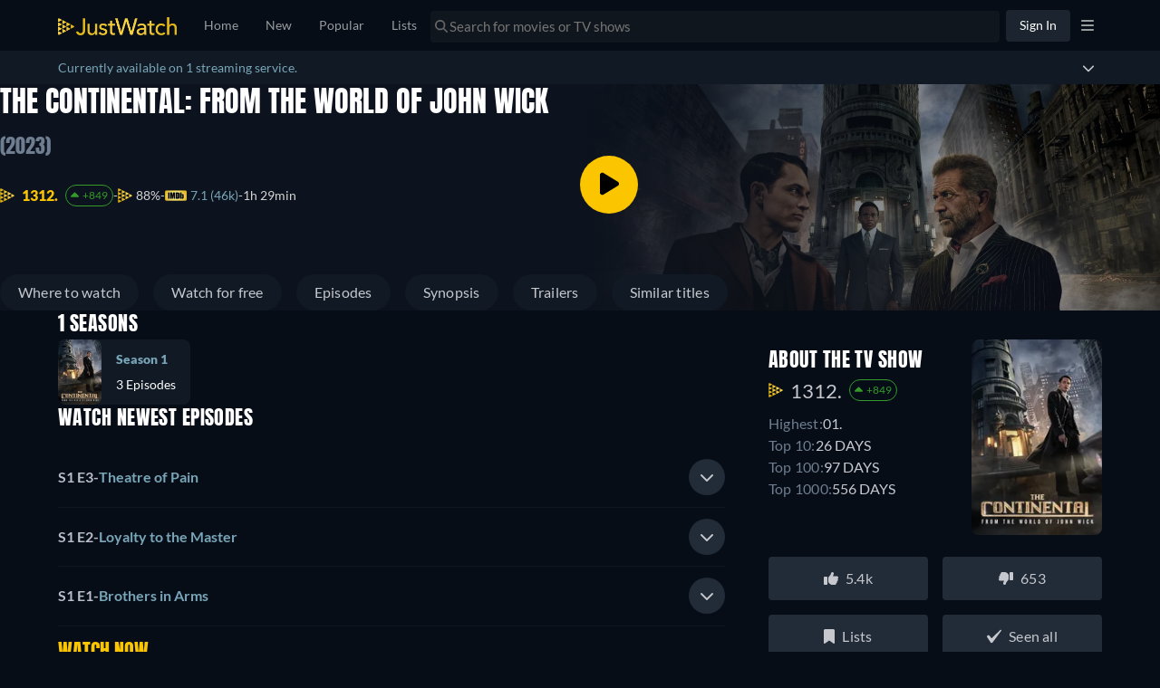

--- FILE ---
content_type: text/javascript
request_url: https://www.justwatch.com/appassets/js/1768989385101_detail.603ba922.js
body_size: 68221
content:
(window.webpackJsonp=window.webpackJsonp||[]).push([["detail","chunk-e86c4394"],{"000c":function(e,t,a){"use strict";a.d(t,"a",(function(){return o}));var i=a("17f0");function o({affiliationShortId:e,variant:t,country:a,placement:o,providerShortName:n,deviceType:l}){const r="control"===t?"ct":t.replace("variant_","v"),s=(d=l)&&"unknown"!==d?"mobile"===d?"mob":"web":null;var d;const c=["exp",e,r,a.toLowerCase(),o,s].filter(Boolean).join("-");if(!["prv","amp"].includes(n||""))return c;const u=Object(i.d)(a);return u?`${c}-${u}`:c}},"003d":function(e,t,a){"use strict";a("5155")},"00c9":function(e,t,a){(t=a("24fb")(!1)).push([e.i,".title-credit-name[data-v-373824d6]{cursor:pointer;color:#78a6b8}.title-credit-name[data-v-373824d6]:hover{color:#d5d5d5}",""]),e.exports=t},"036e":function(e,t,a){"use strict";a("8c48")},"03dd":function(e,t,a){"use strict";a("a51a")},"03fc":function(e,t,a){(t=a("24fb")(!1)).push([e.i,".jw-scoring-listing{display:flex;align-items:center;justify-content:flex-start;gap:10px}.jw-scoring-listing__rating img{width:16px;margin-inline-end:3px;vertical-align:sub}.jw-scoring-listing__rating img.is-imdb{width:24px}.jw-scoring-listing__rating--group{display:flex;align-items:center;gap:4px}.jw-scoring-listing__rating--link{color:#78a6b8;cursor:pointer}.jw-scoring-listing__rating--no-link{color:inherit!important;pointer-events:none}.jw-scoring-listing__rating a{display:inline-flex;align-items:center}.jw-scoring-listing__rating a img{margin-inline-end:6px}.jw-scoring-listing.poster-details{display:grid;grid-template-columns:1fr 1fr;grid-template-rows:auto auto;margin:auto}.jw-scoring-listing.poster-details .jw-scoring-listing__rating:first-child{grid-column:span 2}@media(max-width:380px){.jw-scoring-listing__rating{font-size:13px}.jw-scoring-listing__rating--img{margin-inline-end:1px}}.nowrap{white-space:nowrap}",""]),e.exports=t},"051f":function(e,t,a){(t=a("24fb")(!1)).push([e.i,".upcoming-banner[data-v-7f88e3d7]{border-top-left-radius:8px;border-top-right-radius:8px;background-color:rgba(0,41,11,.75);color:#00e03c;font-size:14px;font-weight:400;font-style:normal;letter-spacing:.21px;padding:8px 16px;display:flex;align-items:center;justify-content:flex-start;gap:8px}",""]),e.exports=t},"0656a":function(e,t,a){"use strict";a.d(t,"a",(function(){return l}));var i=a("5184"),o=a("c18c"),n=a("5027");const l=i.a`
	query GetOneSimilarTitle(
		$titleId: ID!
		$country: Country!
		$language: Language!
		$offerFilters: OfferFilter! = { packages: ["atp"] }
	) {
		node(id: $titleId) {
			id
			... on MovieOrShowOrSeason {
				...SimilarTitle
				offers(country: $country, platform: WEB, filter: $offerFilters) {
					...TitleOffer
				}
			}
		}
	}
	${o.c}
	${n.b}
`},"072e":function(e,t,a){"use strict";a("6475")},"0889":function(e,t,a){"use strict";a("6dce3")},"0ab2":function(e,t,a){var i=a("a650");i.__esModule&&(i=i.default),"string"==typeof i&&(i=[[e.i,i,""]]),i.locals&&(e.exports=i.locals);(0,a("499e").default)("3a94fd14",i,!0,{sourceMap:!1,shadowMode:!1})},"0ba0":function(e,t,a){(t=a("24fb")(!1)).push([e.i,".upcoming-buybox{.offer-container:nth-child(2n){background:#111924}.offer-container:nth-child(2n-1){background:#0c131e}}",""]),e.exports=t},"0ef3":function(e,t,a){"use strict";a("cd6d")},"0f23":function(e,t,a){"use strict";a.d(t,"a",(function(){return l}));var i=a("9c11"),o=a("84e9"),n=a("2b0e");function l(){const{activeVariantWithControlGroup:e,experimentInfo:t}=Object(o.d)("DOUBLE_STACK_EXP_3"),{country:a}=Object(i.f)();function l(e){return["FR","ES"].includes(a.value)?"prv"===e:"DE"===a.value&&"amp"===e}return{hardcodedShortNameDSExp:Object(n.computed)(()=>e.value&&"control"!==e.value?"cru":null),setDoubleStackTags:function(i,o,n){if(!e.value)return i;if("ro"===o&&!l(n))return i;const r="control"===e.value?"ct":e.value.replace("variant_","v"),s="cru"===n?"":"-21",d=["exp",t.value.affiliationShortId,r,a.value.toLowerCase(),o].join("-")+s;return i.set("uct_ctag",d),i},isDoubleStackProvider:l}}},1079:function(e,t,a){"use strict";var i=a("2b0e"),o=a("80c8"),n=a("9c11"),l=a("713d"),r=a("51c1"),s=a("76f1"),d=a("5216"),c=a("60f7"),u=a("f382"),p=a("61be"),f=a("8ea7"),m=a("7b44"),b=Object(i.defineComponent)({__name:"ProviderPromotionOffer",props:{title:null,additionalContexts:{default:()=>[]}},setup(e){const t=e,a=Object(i.ref)(!1),{country:b,webLocale:v}=Object(n.f)(),{xServeTrack:_}=Object(n.a)(),{providerPromotion:g,isPromotionOffer:h}=Object(p.c)(()=>t.title),x=Object(i.computed)(()=>t.title.offers.find(e=>h(e))),y=Object(i.computed)(()=>{var e;return"dnp"===(null===(e=g.value)||void 0===e?void 0:e.provider)?Object(p.a)("dnp",v.value):null}),w=Object(i.computed)(()=>{var e;return null!=(null===(e=g.value)||void 0===e?void 0:e.disclaimerText)}),O=Object(i.computed)(()=>{var e;return Object(c.a)(t.title)?null===(e=t.title.show)||void 0===e?void 0:e.objectId:t.title.objectId}),T=Object(i.computed)(()=>Object(c.a)(t.title)?s.q.Show:t.title.objectType),C=Object(i.computed)(()=>new r.L(O.value,T.value)),{onIntersection:j}=Object(u.b)({additionalContexts:()=>t.additionalContexts}),k=Object(i.computed)(()=>{var e,a,i,n;const r=null!==(e=g.value)&&void 0!==e&&e.url?{...x.value,standardWebURL:g.value.url}:x.value,s=!(null===(a=g.value)||void 0===a||!a.url),d=350===(null===(i=x.value)||void 0===i||null===(i=i.package)||void 0===i?void 0:i.packageId),c=new o.b(r).setTitleSourceId(t.title.id).skipYieldOptimization(d).skipRedirect(s).addContexts(C.value).set("uct_country",b.value).setForTracking("offerLocation",l.d.BACKDROP).updateContext("ClickoutContextGraphql","clickoutType","promoted").updateContext("ClickoutContextGraphql","placement","backdrop").updateContext("TitleContextGraphql","jwRawEntityId",t.title.id).setCanary(_.value);if(["dnp","hst"].includes((null===(n=x.value)||void 0===n||null===(n=n.package)||void 0===n?void 0:n.shortName)||"")){const e=`disney-${b.value.toLowerCase()}-promo`;c.set("uct_ctag",e)}return c}),S=Object(i.computed)(()=>({callback:P,...u.a}));function P(e){e&&(j(k.value,e),a.value||(a.value=!0))}return{__sfc:!0,props:t,mountImpressionPixel:a,country:b,webLocale:v,xServeTrack:_,promotion:g,isPromotionOffer:h,offer:x,disneyPlusImpressionPixel:y,showDisclaimerButton:w,titleObjectId:O,titleObjectType:T,titleContext:C,onIntersection:j,clickOutUrl:k,observeVisibilityOptions:S,onVisibilityChanged:P,handleClickout:function(){x.value},ProviderIcon:d.a,DisclaimerButton:f.default,ImpressionPixel:m.default}}}),v=(a("24cb9"),a("2877")),_=Object(v.a)(b,(function(){var e=this,t=e._self._c,a=e._self._setupProxy;return a.promotion&&a.offer?t("ClickoutAnchor",{directives:[{name:"observe-visibility",rawName:"v-observe-visibility",value:a.observeVisibilityOptions,expression:"observeVisibilityOptions"}],staticClass:"content-link",attrs:{href:a.clickOutUrl,clickoutType:"promoted"},on:{click:a.handleClickout}},[a.mountImpressionPixel&&a.disneyPlusImpressionPixel?t(a.ImpressionPixel,{attrs:{impressionTag:a.disneyPlusImpressionPixel}}):e._e(),t("div",{staticClass:"play-btn"},[t("svg",{attrs:{width:"14",height:"16",viewBox:"0 0 14 16",fill:"none",xmlns:"http://www.w3.org/2000/svg"}},[t("path",{attrs:{fill:"#FFD22E",d:"M13.2625 6.70837L2.2625 0.205248C1.36875 -0.322877 0 0.189623 0 1.49587V14.499C0 15.6709 1.27188 16.3771 2.2625 15.7896L13.2625 9.28962C14.2438 8.7115 14.2469 7.2865 13.2625 6.70837Z"}})])]),t("div",{staticClass:"offer-wrapper"},[t(a.ProviderIcon,{attrs:{iconUrl:a.promotion.icon,lazy:!1,providerShortName:a.promotion.provider}}),t("div",{staticClass:"content"},[t("p",{staticClass:"label"},[e._v(e._s(e.$t("WEBAPP_WATCHNOW")))]),a.promotion?t("span",{staticClass:"sub-label"},[e._v(" "+e._s(a.promotion.longText)+" "),a.showDisclaimerButton?t(a.DisclaimerButton,{attrs:{disclaimerText:a.promotion.disclaimerText}}):e._e()],1):e._e()])],1)],1):e._e()}),[],!1,null,"e2b248a2",null);t.a=_.exports},"11ac":function(e,t,a){(t=a("24fb")(!1)).push([e.i,".title-sidebar__title-with-poster[data-v-3dc6e303]{display:flex;justify-content:space-between;align-items:center}.title-sidebar__title-with-poster__title-text[data-v-3dc6e303]{display:flex;flex-direction:column;max-width:220px}.title-sidebar__title-with-poster__poster[data-v-3dc6e303]{width:144px;height:216px;border-radius:8px;overflow:hidden;margin:32px 0 24px}.title-sidebar .place-holder__container[data-v-3dc6e303]{position:relative}.title-sidebar .place-holder__container .title_container[data-v-3dc6e303]{z-index:2;position:absolute;bottom:10px;left:0;right:0;display:flex;align-items:center;justify-content:center}.title-sidebar .place-holder__container .title[data-v-3dc6e303]{font-size:14px;color:#c6c8cd;font-weight:600;text-align:center;padding:0 10px}",""]),e.exports=t},1225:function(e,t,a){"use strict";a.r(t);var i=a("2b0e"),o=a("2372"),n=a("9c11"),l=a("f058"),r=a("f65f"),s=a("11ca"),d=a("e566"),c=a("2c28"),u=Object(i.defineComponent)({__name:"BuyBoxTypeSwitcher",props:{additionalContexts:null,buyBoxType:null,title:null},emits:["buyBoxTypeSwitched"],setup(e,{emit:t}){const a=e,{newBuyboxTooltipAcknowledged:u,setNewBuyboxTooltipAcknowledged:p,newBuyboxView:f,setNewBuyboxView:m,isUserFirstVisit:b,isLoggedIn:v,loggedInNewBuyboxView:_,buyboxExpView:g,setBuyboxExpView:h,buyboxViewExpTooltipAcknowledged:x,setBuyboxViewExpTooltipAcknowledged:y}=Object(n.r)(),{isBuyboxViewExpActive:w}=Object(d.a)(),{t:O}=Object(l.b)(),T=Object(c.useMounted)(),C=Object(i.computed)(()=>a.buyBoxType?a.buyBoxType:w.value?g.value:!v.value||"Season"!==a.title.__typename&&"Show"!==a.title.__typename?f.value:_.value),j=Object(i.computed)(()=>!!T.value&&(w.value?!x.value:v.value?!u.value:!u.value&&!1===b.value));function k(e){r.TrackingHelper.trackEvent("userinteraction",{action:"buybox_view_clicked",label:e},a.additionalContexts)}function S(e){w.value?h(e):m(e)}function P(){w.value?y():p()}return{__sfc:!0,props:a,emit:t,newBuyboxTooltipAcknowledged:u,setNewBuyboxTooltipAcknowledged:p,newBuyboxView:f,setNewBuyboxView:m,isUserFirstVisit:b,isLoggedIn:v,loggedInNewBuyboxView:_,buyboxExpView:g,setBuyboxExpView:h,buyboxViewExpTooltipAcknowledged:x,setBuyboxViewExpTooltipAcknowledged:y,isBuyboxViewExpActive:w,t:O,isMounted:T,buyboxView:C,showTooltip:j,handleListClicked:()=>{a.buyBoxType?t("buyBoxTypeSwitched",{buyBoxType:o.NewBuyBoxView.LIST}):(S(o.NewBuyBoxView.LIST),P()),k(o.NewBuyBoxView.LIST)},handleGridClicked:()=>{a.buyBoxType?t("buyBoxTypeSwitched",{buyBoxType:o.NewBuyBoxView.GRID}):(S(o.NewBuyBoxView.GRID),P()),k(o.NewBuyBoxView.GRID)},trackToggleEvent:k,close:function(){r.TrackingHelper.trackEvent("userinteraction",{action:"buybox_switch_acknowledged"},a.additionalContexts),P()},handleSetBuyboxView:S,handleSetTooltipAcknowledged:P,faTableCells:s.Y,faList:s.J}}}),p=(a("0889"),a("2877")),f=Object(p.a)(u,(function(){var e=this._self._c,t=this._self._setupProxy;return e("div",{staticClass:"buybox-type-switcher"},[e("div",{staticClass:"buybox-type-switcher__button buybox-type-switcher__button--left",class:{active:"grid"!==t.buyboxView},on:{click:t.handleListClicked}},[e("span",{staticClass:"buybox-type-switcher__button__text"},[this._v(this._s(t.t("WEBAPP_LIST")))]),e("FontAwesomeIcon",{attrs:{icon:t.faList}})],1),e("div",{staticClass:"buybox-type-switcher__button buybox-type-switcher__button--right",class:{active:"grid"===t.buyboxView},on:{click:t.handleGridClicked}},[e("span",{staticClass:"buybox-type-switcher__button__text"},[this._v(this._s(t.t("WEBAPP_GRID")))]),e("FontAwesomeIcon",{attrs:{icon:t.faTableCells}})],1)])}),[],!1,null,"c873ed32",null);t.default=f.exports},"126a":function(e,t,a){var i=a("b4e0");i.__esModule&&(i=i.default),"string"==typeof i&&(i=[[e.i,i,""]]),i.locals&&(e.exports=i.locals);(0,a("499e").default)("1c59614e",i,!0,{sourceMap:!1,shadowMode:!1})},"14af":function(e,t,a){"use strict";a.r(t);var i=a("2b0e"),o=a("4bcb"),n=a("f65f"),l=a("3b85"),r=a("51c1"),s=a("4ba1"),d=a("01df"),c=a("60f7"),u=a("76f1"),p=a("5184"),f=a("62ad1"),m=a("5027");const b=p.a`
	fragment TrailerClips on Clip {
		sourceUrl
		externalId
		provider
		name
	}
`;var v=a("5ed2"),_=a("d26f"),g=a("58e8");const h=p.a`
	fragment Credit on Credit {
		role
		name
		characterName
		personId
		portraitUrl(profile: ST150)
		profilePath
	}
`,x=p.a`
	fragment TitleDetails on MovieOrShowOrSeason {
		id
		objectType
		objectId
		__typename
		justwatchTVOffers: offers(
			country: $country
			platform: $platform
			filter: { packages: ["jwt"], preAffiliate: true }
		) {
			...WatchNowOffer
		}
		disneyOffersCount: offerCount(country: $country, platform: $platform, filter: { packages: ["dnp"] })
		starOffersCount: offerCount(country: $country, platform: $platform, filter: { packages: ["srp"] })
		uniqueOfferCount: offerCount(country: $country, platform: $platform, filter: { bestOnly: true })
		offers(country: $country, platform: $platform, filter: { preAffiliate: true }) {
			...TitleOffer
		}
		watchNowOffer(country: $country, platform: $platform) {
			...WatchNowOffer
		}
		availableTo(country: $country, platform: $platform) {
			availableCountDown(country: $country)
			availableToDate
			package {
				id
				shortName
			}
		}
		fallBackClips: content(country: $country, language: "en") {
			clips(country: $country, language: "en") {
				...TrailerClips
			}
			videobusterClips: clips(providers: [VIDEOBUSTER], country: $country, language: "en") {
				...TrailerClips
			}
			dailymotionClips: clips(providers: [DAILYMOTION], country: $country, language: "en") {
				...TrailerClips
			}
		}
		content(country: $country, language: $language) {
			backdrops {
				backdropUrl
			}
			fullBackdrops: backdrops(profile: S1920, format: JPG) {
				backdropUrl
			}
			clips {
				...TrailerClips
			}
			videobusterClips: clips(providers: [VIDEOBUSTER]) {
				...TrailerClips
			}
			dailymotionClips: clips(providers: [DAILYMOTION]) {
				...TrailerClips
			}
			externalIds {
				imdbId
				wikidataId
			}
			fullPath
			posterUrl
			fullPosterUrl: posterUrl(profile: S718, format: JPG)
			runtime
			isReleased
			scoring {
				imdbScore
				imdbVotes
				tmdbPopularity
				tmdbScore
				jwRating
				tomatoMeter
				certifiedFresh
			}
			shortDescription
			title
			originalReleaseYear
			originalReleaseDate
			upcomingReleases {
				releaseCountDown(country: $country)
				releaseDate
				releaseType
				label
				package {
					id
					packageId
					shortName
					clearName
					monetizationTypes
					icon(profile: S100)
					iconWide(profile: S160)
					hasRectangularIcon(country: $country, platform: WEB)
					planOffers(country: $country, platform: $platform) {
						retailPrice(language: $language)
						durationDays
						presentationType
						isTrial
						retailPriceValue
						currency
					}
				}
			}
			genres {
				shortName
				translation(language: $language)
			}
			subgenres {
				content(country: $country, language: $language) {
					shortName
					name
				}
			}
			textRecommendations(first: $first) {
				...TextRecommendation
			}
			... on MovieOrShowOrSeasonContent {
				subgenres {
					content(country: $country, language: $language) {
						url: moviesUrl {
							fullPath
						}
					}
				}
				editorialContent {
					synopsis
				}
			}
			... on MovieOrShowContent {
				originalTitle
				ageCertification
				credits {
					...Credit
				}
				interactions {
					dislikelistAdditions
					likelistAdditions
					votesNumber
				}
				productionCountries
			}
			... on MovieContent {
				tags {
					technicalName
					translatedName
				}
			}
			... on ShowContent {
				tags {
					technicalName
					translatedName
				}
			}
			... on SeasonContent {
				seasonNumber
				interactions {
					dislikelistAdditions
					likelistAdditions
					votesNumber
				}
				tags {
					technicalName
					translatedName
				}
			}
		}
		recommendedByCount
		watchedByCount
		popularityRank(country: $country) {
			rank
			trend
			trendDifference
		}
		streamingCharts(country: $country, filter: $streamingChartsFilter) {
			edges {
				streamingChartInfo {
					rank
					trend
					trendDifference
					updatedAt
					daysInTop10
					daysInTop100
					daysInTop1000
					daysInTop3
					topRank
				}
			}
		}
		likelistEntry {
			createdAt
		}
		dislikelistEntry {
			createdAt
		}
		... on MovieOrShow {
			watchlistEntryV2 {
				createdAt
			}
			customlistEntries {
				createdAt
				genericTitleList {
					id
				}
			}
			similarTitlesV2(country: $country, allowSponsoredRecommendations: $allowSponsoredRecommendations) {
				sponsoredAd {
					...SponsoredAd
				}
			}
		}
		... on Movie {
			permanentAudiences
			seenlistEntry {
				createdAt
			}
		}
		... on Show {
			permanentAudiences
			totalSeasonCount
			seenState(country: $country) {
				progress
				seenEpisodeCount
			}
			tvShowTrackingEntry {
				createdAt
			}
			offers(country: $country, platform: $platform, filter: { preAffiliate: true }) {
				...TitleOffer
			}
			seasons(sortDirection: DESC) {
				id
				objectId
				objectType
				totalEpisodeCount
				availableTo(country: $country, platform: $platform) {
					availableToDate
					availableCountDown(country: $country)
					package {
						id
						shortName
					}
				}
				offers(
					country: $country
					platform: $platform
					filter: {
						monetizationTypes: [BUY, RENT]
						preAffiliate: true
						fallbackToForeignOffers: $fallbackToForeignOffers
					}
				) {
					package {
						clearName
						shortName
					}
					monetizationType
					presentationType
					retailPrice(language: $language)
					retailPriceValue
				}
				content(country: $country, language: $language) {
					posterUrl
					seasonNumber
					fullPath
					title
					upcomingReleases {
						releaseDate
						releaseCountDown(country: $country)
					}
					isReleased
					originalReleaseYear
				}
				show {
					__typename
					id
					objectId
					objectType
					watchlistEntryV2 {
						createdAt
					}
					content(country: $country, language: $language) {
						title
					}
				}
				fallBackClips: content(country: $country, language: "en") {
					clips(country: $country, language: "en") {
						...TrailerClips
					}
					videobusterClips: clips(providers: [VIDEOBUSTER], country: $country, language: "en") {
						...TrailerClips
					}
					dailymotionClips: clips(providers: [DAILYMOTION], country: $country, language: "en") {
						...TrailerClips
					}
				}
			}
			recentEpisodes: episodes(sortDirection: DESC, limit: 3, releasedInCountry: $country) {
				...Episode
			}
		}
		... on Season {
			totalEpisodeCount
			episodes(limit: $episodeMaxLimit) {
				...Episode
			}
			show {
				__typename
				id
				objectId
				objectType
				totalSeasonCount
				customlistEntries {
					createdAt
					genericTitleList {
						id
					}
				}
				tvShowTrackingEntry {
					createdAt
				}
				fallBackClips: content(country: $country, language: "en") {
					clips(country: $country, language: "en") {
						...TrailerClips
					}
					videobusterClips: clips(providers: [VIDEOBUSTER], country: $country, language: "en") {
						...TrailerClips
					}
					dailymotionClips: clips(providers: [DAILYMOTION], country: $country, language: "en") {
						...TrailerClips
					}
				}
				content(country: $country, language: $language) {
					title
					ageCertification
					fullPath
					genres {
						shortName
					}
					subgenres {
						content(country: $country, language: $language) {
							shortName
							name
						}
					}
					credits {
						...Credit
					}
					productionCountries
					externalIds {
						imdbId
					}
					upcomingReleases {
						releaseDate
						releaseType
						package {
							id
							shortName
							planOffers(country: $country, platform: $platform) {
								retailPrice(language: $language)
								durationDays
								presentationType
								isTrial
								retailPriceValue
								currency
							}
						}
					}
					backdrops {
						backdropUrl
					}
					posterUrl
					isReleased
					clips {
						...TrailerClips
					}
					videobusterClips: clips(providers: [VIDEOBUSTER]) {
						...TrailerClips
					}
					dailymotionClips: clips(providers: [DAILYMOTION]) {
						...TrailerClips
					}
				}
				seenState(country: $country) {
					progress
				}
				watchlistEntryV2 {
					createdAt
				}
				dislikelistEntry {
					createdAt
				}
				likelistEntry {
					createdAt
				}
				similarTitlesV2(country: $country, allowSponsoredRecommendations: $allowSponsoredRecommendations) {
					sponsoredAd {
						...SponsoredAd
					}
				}
			}
			seenState(country: $country) {
				progress
			}
		}
	}
	${f.b}
	${m.b}
	${b}
	${v.a}
	${h}
	${_.a}
	${g.a}
`;var y=a("5785"),w=a("c18c");const O=p.a`
	fragment TitleDetailModules on MovieOrShowOrSeason {
		titleModules(supportedContentTypes: []) {
			content {
				... on ModuleContentTitles {
					titles {
						node {
							...SimilarTitle
						}
					}
				}
				... on ModuleContentStreamingCharts {
					Titles {
						fullPath
						jwEntityID
						posterUrl
						title
						showTitle
						seasonNumber
						rankInfo {
							rank
							trend
							trendDifference
							updatedAt
							daysInTop10
							daysInTop100
							daysInTop1000
							daysInTop3
							topRank
						}
					}
				}
			}
			fomoScore
			template {
				anchor
				contentType
				technicalName
			}
		}
	}
	${w.c}
`,T=p.a`
	query GetUrlTitleDetails(
		$fullPath: String!
		$site: String
		$country: Country!
		$language: Language!
		$episodeMaxLimit: Int
		$platform: Platform! = WEB
		$allowSponsoredRecommendations: SponsoredRecommendationsInput
		$format: ImageFormat
		$backdropProfile: BackdropProfile
		$excludeTextRecommendationTitle: Boolean = true
		$streamingChartsFilter: StreamingChartsFilter
		$first: Int! = 10
		$fallbackToForeignOffers: Boolean = true
		$excludePackages: [String!] = []
	) {
		urlV2(fullPath: $fullPath, site: $site) {
			id
			urlID
			inLists
			metaDescription
			metaKeywords
			metaRobots
			metaTitle
			heading1
			heading2
			htmlContent
			htmlContentJson
			node {
				...TitleDetails
				...BuyBoxOffers
				...TitleDetailModules
			}
		}
	}
	${x}
	${y.a}
	${O}
`,C=p.a`
	query GetNodeTitleDetails(
		$entityId: ID!
		$country: Country!
		$language: Language!
		$episodeMaxLimit: Int
		$platform: Platform! = WEB
		$allowSponsoredRecommendations: SponsoredRecommendationsInput
		$format: ImageFormat
		$backdropProfile: BackdropProfile
		$excludeTextRecommendationTitle: Boolean = true
		$streamingChartsFilter: StreamingChartsFilter
		$first: Int! = 10
		$fallbackToForeignOffers: Boolean = true
		$excludePackages: [String!] = []
	) {
		node(id: $entityId) {
			... on Url {
				metaDescription
				metaKeywords
				metaRobots
				metaTitle
				heading1
				heading2
				htmlContent
				htmlContentJson
			}
			...TitleDetails
			...BuyBoxOffers
			...TitleDetailModules
		}
	}
	${x}
	${y.a}
	${O}
`;var j=a("f81c"),k=a("cc1e"),S=a("cf83"),P=a("f058"),I=a("9c11"),A=a("ae4f"),E=a("ef50"),B=a("11ca"),N=Object(i.defineComponent)({__name:"BuyBoxBanner",props:{offerCount:null,offers:null,title:null,seasonNumber:{default:null},additionalContexts:null,isAVODActive:{type:Boolean}},setup(e){const t=e,{t:a,tc:o}=Object(P.b)(),{country:l,language:r}=Object(I.f)(),{isLoggedIn:s,isProUser:d}=Object(I.r)(),c=Object(i.ref)(!1),p=Object(i.computed)(()=>"Season"!==t.title.__typename?null:{id:t.title.id,title:t.title.content.title,objectId:t.title.show.objectId,objectType:t.title.show.objectType});const f=Object(i.computed)(()=>["en","fr","de","es","tr","pt","it"].includes(r.value)),m=Object(i.computed)(()=>{const e="Season"===t.title.__typename?t.title.show.id:t.title.id;return Object(A.a)(s.value,e,l.value,d.value)}),b=Object(i.computed)(()=>t.offers.every(e=>e.monetizationType===u.n.Cinema)),v=Object(i.computed)(()=>t.offers.filter(e=>e.monetizationType===u.n.Cinema).length),_=Object(i.computed)(()=>t.offers.filter(e=>[u.v.Dvd,u.v.Bluray,u.v.Bluray_4K].includes(e.presentationType)).length),g=Object(i.computed)(()=>{const e=t.isAVODActive?["plex","justwatchplexchannel"]:["plexplayer","justwatchplexchannel"];return[...new Map(t.offers.map(e=>[e.package.packageId,e])).values()].filter(t=>!m.value.includes(t.package.shortName)&&!e.includes(t.package.technicalName)&&![u.v.Dvd,u.v.Bluray,u.v.Bluray_4K].includes(t.presentationType)).length}),h=Object(i.computed)(()=>g.value+_.value),x=Object(i.computed)(()=>g.value-v.value),y=Object(i.computed)(()=>b.value?a("WEBAPP_CURRENTLY_IN_THEATERS"):v.value>0&&f.value?1===x.value?_.value>0?o("WEBAPP_IN_THEATERS_AND_ON_STREAMING_SERVICE_DISC"):o("WEBAPP_IN_THEATERS_AND_ON_STREAMING_SERVICE"):v.value>0&&_.value>0&&0===x.value?o("WEBAPP_CURRENTLY_IN_THEATERS_DISC"):_.value>0?a("WEBAPP_IN_THEATERS_AND_ON_STREAMING_SERVICES_DISC",{count:x.value}):a("WEBAPP_IN_THEATERS_AND_ON_STREAMING_SERVICES",{count:x.value}):1===g.value?_.value>0?o("WEBAPP_AVAIL_ON_STREAMING_SERVICE_DISC"):o("WEBAPP_AVAIL_ON_STREAMING_SERVICE"):_.value>0&&g.value>1?a("WEBAPP_AVAIL_ON_STREAMING_SERVICES_DISC",{count:g.value}):_.value>0&&0===g.value?a("WEBAPP_AVAIL_ON_DISC",{count:_.value}):a("WEBAPP_AVAIL_ON_STREAMING_SERVICES",{count:g.value}));return{__sfc:!0,t:a,tc:o,country:l,language:r,isLoggedIn:s,isProUser:d,showBuyBox:c,props:t,showDetails:p,toggleBuyBox:function(){c.value=!c.value,n.TrackingHelper.trackEvent("userinteraction",{action:"dropdown_clicked",label:"buybox",value:c.value?1:0},t.additionalContexts)},scrollTo:function(e){const t=document.getElementById(e);t&&t.scrollIntoView({behavior:"smooth"}),n.TrackingHelper.trackEvent("userinteraction",{action:"jumplink_clicked",label:e.replaceAll("-","_")})},showTheatreAndProviderText:f,excludedPackages:m,hasOnlyCinemaOffers:b,cinemaOffersCount:v,dvdBluRayOffersCount:_,providerCount:g,allOffersCount:h,nonCinemaOffersCount:x,offerCountText:y,GridBuyBox:S.default,TitleListType:u.M,isTitleInList:E.g,faChevronUp:B.q,faChevronDown:B.n}}}),D=(a("03dd"),a("2877")),R=Object(D.a)(N,(function(){var e=this,t=e._self._c,a=e._self._setupProxy;return t("div",{staticClass:"title-detail-banner-container"},[a.allOffersCount>0?t("div",{staticClass:"title-detail-banner container-fluid container-max-width"},[t("div",{staticClass:"title-detail-banner__text",on:{click:a.toggleBuyBox}},[t("p",{staticClass:"offer-count"},[e._v(" "+e._s(a.offerCountText)+" ")]),t("FontAwesomeIcon",{staticClass:"arrow_icon",attrs:{icon:a.showBuyBox?a.faChevronUp:a.faChevronDown}})],1),a.showBuyBox?t("div",{staticClass:"title-detail-banner__buybox"},[t(a.GridBuyBox,{attrs:{title:e.title,titleId:e.title.id,titleObjectType:e.title.objectType,titleObjectId:e.title.objectId,titleName:e.title.content.title,isTitleInWatchlist:a.isTitleInList(a.TitleListType.WatchNext,e.title),inline:!0,noHeader:!0,isBannerBuyBox:!0,showDetails:a.showDetails,seasonNumber:e.seasonNumber,placement:"banner_buybox"}}),t("p",{on:{click:function(e){return e.preventDefault(),a.scrollTo("buybox-anchor")}}},[e._v(e._s(a.t("WEBAPP_ALL_STREAMING_DETAILS")))])],1):e._e()]):e._e()])}),[],!1,null,"567e38de",null).exports,L=a("33f6e"),M=a("e593"),V=a("3311"),W=a("1441"),$=a("2372"),F=a("bfa2"),U=a("2c28"),z=Object(i.defineComponent)({__name:"TitleDetailJumpLinksV1",props:{visibleSectionState:null,container:{default:null}},setup(e){const t=e,{tc:a}=Object(P.b)(),{setBuyboxPresentationType:o,setNewBuyboxFilterType:l,setNewBuyboxFilterTypeOptimistic:r}=Object(I.r)(),s=Object(U.useMounted)(),d=Object(i.computed)(()=>[{id:"where-to-watch",text:a("WEBAPP_WHERE_TO_WATCH"),callback:async e=>{s.value&&(r($.BuyBoxFilterOptions.ALL),await new Promise(e=>setTimeout(e,0)),o({presentationType:null}),l($.BuyBoxFilterOptions.ALL))}},{id:"regular-buybox",text:a("WEBAPP_WATCH_FOR_FREE"),callback:async e=>{s.value&&(r($.BuyBoxFilterOptions.FREE),await new Promise(e=>setTimeout(e,0)),o({presentationType:F.d.FREE}),l($.BuyBoxFilterOptions.FREE))}},{id:"episodes-lists",text:a("WEBAPP_EPISODES")},{id:"synopsis",text:a("WEBAPP_SYNOPSIS")},{id:"why-to-watch",text:a("WEBAPP_WHY_TO_WATCH")},{id:"trailers",text:a("WEBAPP_TRAILERS_SHORT")},{id:"streaming-chart",text:a("WEBAPP_STREAMING_CHARTS")},{id:"similar-content",text:a("WEBAPP_SIMILAR_TITLES")}]);return{__sfc:!0,props:t,tc:a,setBuyboxPresentationType:o,setNewBuyboxFilterType:l,setNewBuyboxFilterTypeOptimistic:r,isMounted:s,links:d,isSectionHidden:e=>!1===t.visibleSectionState[e],scrollTo:async function(e,a=!1){var i,o;const l=t.container||document,r="regular-buybox"===e?l.querySelector("#where-to-watch"):l,s=null==r?void 0:r.querySelector("#"+e);if(s&&s.scrollIntoView({behavior:"smooth"}),null===(i=d.value.find(t=>t.id===e))||void 0===i||null===(o=i.callback)||void 0===o||o.call(i,l),!a){const t="regular-buybox"===e?"watch-for-free":e;n.TrackingHelper.trackEvent("userinteraction",{action:"jumplink_clicked",label:t.replaceAll("-","_")})}},HiddenHorizontalScrollbar:W.default}}}),H=(a("f8fe"),Object(D.a)(z,(function(){var e=this,t=e._self._c,a=e._self._setupProxy;return t(a.HiddenHorizontalScrollbar,{staticClass:"jump-link-container"},[e._l(a.links,(function(i,o){return[a.isSectionHidden(i.id)?e._e():t("router-link",{key:o,staticClass:"jump-link",attrs:{to:"#"+i.id,event:""},nativeOn:{click:function(e){return e.preventDefault(),a.scrollTo(i.id)}}},[e._v(" "+e._s(i.text)+" ")])]}))],2)}),[],!1,null,null,null).exports),G=a("4c56"),q=a("1079"),Y=a("86913"),J=a("1ed1"),Q=a("062a"),X=a("bc6b"),K=a("9540"),Z=a("6041"),ee=a("da77"),te=a("713d"),ae=a("db40"),ie=a("f382"),oe=a("eb87"),ne=a("80c8"),le=a("61be"),re=a("84e9"),se=Object(i.defineComponent)({__name:"TitleDetailHeroV1",props:{title:null,originalTitle:null,seasonName:{default:null},AVODOffer:null,activeClipId:{default:null},isModal:{type:Boolean},additionalContexts:{default:()=>[]},showChartInfo:{type:Boolean}},emits:["setActiveClipId","closeTitleDetailModal"],setup(e,{emit:t}){const o=e,{country:l}=Object(I.f)(),{activeRoute:s}=Object(I.k)(),{xServeTrack:c}=Object(I.a)(),{isLoggedIn:p}=Object(I.r)();Object(oe.d)("backdrop");const f=Object(i.computed)(()=>Object(ee.f)()&&h.value),{activeVariantWithControlGroup:m,trackEvent:b}=Object(re.c)("JW_APP_DOWNLOAD_EXP_1",f),{sponsoredAd:v}=Object(d.f)({pageType:"VIEW_TITLE_DETAIL",placement:u.J.BackdropVideo}),_=Object(i.ref)(!1),g={[u.d.Youtube]:1,[u.d.Videobuster]:2,[u.d.Dailymotion]:3,PLEX:4,[u.d.Justwatchtv]:5,JUSTWATCH_TV:5},h=Object(i.computed)(()=>o.title.justwatchTVOffers.length>0&&o.title.justwatchTVOffers[0].monetizationType===u.n.Free&&"justwatchtv"===o.title.justwatchTVOffers[0].package.technicalName),x=Object(i.computed)(()=>{var e;const t=o.AVODOffer?[{provider:"PLEX",externalId:o.AVODOffer.id,sourceUrl:o.AVODOffer.standardWebURL}]:null,a=o.title.offers.find(e=>"ottstudioplayer"===e.package.technicalName&&!!e.streamUrl),i=a?[{provider:"OTT",externalId:a.id,sourceUrl:a.streamUrl}]:null;return(h.value?[{provider:"JUSTWATCH_TV",externalId:o.title.justwatchTVOffers[0].id,sourceUrl:Object(ae.b)(l.value)&&null!==(e=o.title.justwatchTVOffers[0].streamUrlExternalPlayer)&&void 0!==e?e:o.title.justwatchTVOffers[0].streamUrl}]:null)||t||i||Object(E.e)(o.title)}),{titleHasProviderPromotion:y}=Object(le.c)(()=>o.title),w=Object(i.computed)(()=>"Season"===o.title.__typename?o.title.show.content.title:o.title.content.title),O=Object(i.computed)(()=>"Season"===o.title.__typename?o.title.show.content.fullPath:o.title.content.fullPath),T=Object(i.computed)(()=>o.title.content.originalReleaseYear),C=Object(i.computed)(()=>"Season"===o.title.__typename&&o.title.show?o.title.show.id:o.title.id),k=Object(i.computed)(()=>!!o.originalTitle&&o.originalTitle!==o.title.content.title),{onIntersection:S}=Object(ie.b)({additionalContexts:()=>o.additionalContexts}),P=Object(i.computed)(()=>0===o.title.content.backdrops.length&&!y.value&&!h.value&&0===x.value.length),A=Object(i.ref)(!1),N=Object(i.ref)(!1),D=Object(i.ref)(!1),R=Object(i.computed)(()=>o.title.content.backdrops.map(e=>e.backdropUrl)),L=Object(i.computed)(()=>M.value?{callback:W,...ie.a}:null),M=Object(i.computed)(()=>h.value?o.title.justwatchTVOffers[0]:o.AVODOffer?o.AVODOffer:null),V=Object(i.computed)(()=>{var e,t,a,i;if(!M.value||y.value)return null;const n="Season"===o.title.__typename?o.title.show.objectType:o.title.objectType,s="Season"===o.title.__typename?o.title.show.objectId:o.title.objectId;return new ne.b(M.value).setTitleSourceId(null!==(e=null===(t=o.title)||void 0===t?void 0:t.id)&&void 0!==e?e:null).addContexts(new r.L(s,n)).addContexts(o.additionalContexts).setForTracking("offerLocation",te.d.BACKDROP).set("uct_country",l.value).updateContext("ClickoutContextGraphql","clickoutType","video_player").updateContext("ClickoutContextGraphql","placement","backdrop").updateContext("TitleContextGraphql","jwRawEntityId",null!==(a=null===(i=o.title)||void 0===i?void 0:i.id)&&void 0!==a?a:null).setCanary(c.value)});function W(e){V.value&&S(V.value,e),e&&m.value&&b({action:"impression",label:"jwtv_offer",property:"jwtv_offer",contexts:[r.i.fromProviderOffer(o.title.justwatchTVOffers[0])]})}async function $(e){if(0!==x.value.length&&!y.value&&!N.value&&!D.value){D.value=!0;try{var a;N.value=!0,await new Promise(e=>setTimeout(e,0)),n.TrackingHelper.trackEvent("youtube_started",{action:o.title.objectType.toLowerCase(),label:"title-detail",value:g[x.value[0].provider],nonInteraction:e}),t("setActiveClipId",x.value[0].externalId),["variant_1","variant_2"].includes(null!==(a=m.value)&&void 0!==a?a:"")?(b({action:"click",label:"jwtv_offer",property:"jwtv_offer",contexts:[r.i.fromProviderOffer(o.title.justwatchTVOffers[0])]}),j.ModalHelper.openModal(K.c,{clips:x,title:o.title,source:"title-detail",additionalContexts:[...o.additionalContexts],variant:m.value},{cssClass:"trailer-modal"},"",!0,[],()=>N.value=!1),b({action:"impression",label:"watch_now",property:"watch_now",contexts:[r.i.fromProviderOffer(o.title.justwatchTVOffers[0])]})):("control"===m.value&&b({action:"click",label:"jwtv_offer",property:"jwtv_offer",contexts:[r.i.fromProviderOffer(o.title.justwatchTVOffers[0])]}),await Z.a.openModal(X.default,{clips:x,title:o.title,source:"title-detail",additionalContexts:o.additionalContexts,playerAdditionalContexts:Object(ne.c)(V.value),sponsoredAd:v.value,sraPlacement:u.J.BackdropVideo},{cssClass:"trailer-modal"},"",!0,[],()=>N.value=!1))}catch(e){console.error(e)}finally{D.value=!1,N.value=!1}}}return Object(i.onMounted)(()=>{var e;o.activeClipId&&t("setActiveClipId",null),A.value=!0,n.TrackingHelper.trackEvent("clip_spinner",{action:"finished",value:1,property:x.value.length>0?x.value[0].provider:"none",nonInteraction:!0}),Object(ae.a)(null===(e=x.value[0])||void 0===e?void 0:e.provider),setTimeout(()=>{"play"===s.value.query.trailer&&$(!0)})}),Object(i.watch)(s,()=>{t("setActiveClipId",null)}),{__sfc:!0,JustWatchTVPlayBtn:()=>a.e("chunk-7b161c63").then(a.bind(null,"97bb")),props:o,emits:t,country:l,activeRoute:s,xServeTrack:c,isLoggedIn:p,shouldActivateJwAppDlExperiment:f,activeVariantWithControlGroup:m,trackEvent:b,sponsoredAd:v,hasUserClickedOnTrailerBackdrop:_,trackingProviders:g,isJustWatchTV:h,titleClips:x,titleHasProviderPromotion:y,titleName:w,titleFullPath:O,releaseYear:T,showTitleId:C,showOriginalTitle:k,onIntersection:S,isBackdropEmpty:P,isMounted:A,hasModalOpened:N,isModalOpening:D,imageUrls:R,observeVisibilityOptions:L,offerForImpression:M,clickoutUrl:V,onVisibilityChanged:W,handleBackdropClick:function(){p.value&&!h.value||(V.value&&Object(ne.h)(V.value),$(!1),_.value=!0)},openTrailerModal:$,handleClickTitleDetailLink:function(){o.isModal&&O.value&&t("closeTitleDetailModal"),n.TrackingHelper.trackEvent("userinteraction",{action:"title_clicked",label:C.value,property:"title-header"},o.additionalContexts)},ProviderPromotionOffer:q.a,TitleDetailInfoRow:Y.a,TitleDetailLink:J.a,PictureComp:Q.a,faPlay:B.P}}}),de=(a("e85e"),Object(D.a)(se,(function(){var e=this,t=e._self._c,a=e._self._setupProxy;return t("div",e._b({staticClass:"title-detail-hero"},"div",{"data-jwtv-title":a.isJustWatchTV||void 0},!1),[t("div",{staticClass:"title-detail-hero__content"},[t("div",{staticClass:"title-detail-hero__details"},[t("h1",{staticClass:"title-detail-hero__details__title",class:{"has-original-title":a.showOriginalTitle}},[e.seasonName?[t(a.TitleDetailLink,{attrs:{fullPath:a.titleFullPath,title:e.title}},[t("span",{on:{click:function(e){return e.preventDefault(),a.handleClickTitleDetailLink.apply(null,arguments)}}},[e._v(e._s(a.titleName))])]),e._v(" - "+e._s(e.seasonName)+" ")]:[e._v(" "+e._s(a.titleName)+" ")],a.releaseYear?t("span",{staticClass:"release-year"},[e._v("("+e._s(a.releaseYear)+")")]):e._e()],2),a.showOriginalTitle?t("h3",{staticClass:"original-title"},[e._v(" "+e._s(e.$t("WEBAPP_ORIGINAL_TITLE"))+": "+e._s(e.originalTitle)+" ")]):e._e(),t(a.TitleDetailInfoRow,{attrs:{title:e.title,showChartInfo:e.showChartInfo}}),t("div",{staticClass:"info-container"},[e._t("default")],2)],1),t("div",{directives:[{name:"observe-visibility",rawName:"v-observe-visibility",value:a.observeVisibilityOptions,expression:"observeVisibilityOptions"}],staticClass:"title-detail-hero__backdrop",class:{"title-detail-hero__backdrop--empty":a.isBackdropEmpty},on:{click:a.handleBackdropClick}},[t("div",{staticClass:"title-detail-hero__backdrop-container"},[a.titleHasProviderPromotion?t(a.ProviderPromotionOffer,{staticClass:"title-detail-hero__backdrop__provider-promo",attrs:{additionalContexts:e.additionalContexts,title:e.title}}):a.isJustWatchTV?t(a.JustWatchTVPlayBtn,{attrs:{disable:a.hasModalOpened}},[t("div",[t("div",{directives:[{name:"show",rawName:"v-show",value:!a.isMounted||a.hasModalOpened,expression:"!isMounted || hasModalOpened"}],staticClass:"lds-ring sm"},[t("div"),t("div"),t("div"),t("div")]),t("FontAwesomeIcon",{directives:[{name:"show",rawName:"v-show",value:a.isMounted&&!a.hasModalOpened,expression:"isMounted && !hasModalOpened"}],attrs:{icon:a.faPlay,size:"2x"}})],1)]):!a.isLoggedIn&&a.titleClips.length>0?t("div",{staticClass:"title-detail-hero__backdrop__play",class:{"title-detail-hero__backdrop__play--loading":!a.isMounted,"title-detail-hero__backdrop__play--active":a.hasModalOpened}},[t("div",{staticClass:"title-detail-hero__backdrop__play__container"},[t("div",{directives:[{name:"show",rawName:"v-show",value:!a.isMounted||a.hasModalOpened,expression:"!isMounted || hasModalOpened"}],staticClass:"lds-ring"},[t("div"),t("div"),t("div"),t("div")]),t("FontAwesomeIcon",{directives:[{name:"show",rawName:"v-show",value:a.isMounted&&!a.hasModalOpened,expression:"isMounted && !hasModalOpened"}],attrs:{icon:a.faPlay,size:"2x"}})],1)]):e._e()],1)])]),t("div",{staticClass:"title-detail-hero__backdrop_background"},[a.imageUrls.length>0?t(a.PictureComp,{attrs:{imageProfile:"backdrop",imageUrl:a.imageUrls[0],alt:a.titleName,lazy:!1,fetchpriority:"high","object-position-top":!0}}):t("img",{staticClass:"placeholder__backdrop",attrs:{src:"/appassets/img/backdrop-placeholder.jpg"}}),t("div",{staticClass:"backdrop-gradient"})],1)])}),[],!1,null,"53048b2a",null).exports),ce=a("7a84"),ue=a("ba9f"),pe=a("6eb3"),fe=a("18e5"),me=a("8ac4"),be=Object(i.defineComponent)({__name:"TitleDetailSideInfos",props:{title:null,hasStreamingChart:{type:Boolean,default:!1},additionalContexts:{default:()=>[]},itemLimit:null,itemStartAt:{default:0},aboveTheFold:{type:Boolean,default:!1}},setup(e){const t=e,{urlMetadata:a}=Object(I.k)(),{isPremium:o}=Object(I.r)(),{country:l}=Object(I.f)(),{t:r}=Object(P.b)(),s={"Mystery Thriller":"Mystery & Thriller","Action Adventure":"Action & Adventure"},d=Object(i.computed)(()=>t.title.content),c=Object(i.computed)(()=>d.value.scoring),p=Object(i.computed)(()=>{var e,t;return null!==(e=null===(t=a.value)||void 0===t?void 0:t.htmlContentJson)&&void 0!==e?e:{}}),f=Object(i.computed)(()=>d.value.isReleased),m=Object(i.computed)(()=>{var e,a;return null!==(e=null===(a=t.title.content.interactions)||void 0===a?void 0:a.votesNumber)&&void 0!==e?e:null}),b=Object(i.computed)(()=>("Season"===t.title.__typename?t.title.show.content.credits:t.title.content.credits).filter(e=>e.role===u.f.Director)),v=Object(i.ref)(b.value.length>5),_=Object(i.computed)(()=>{const e=d.value.runtime,{translationKey:t,minutes:a,hours:i}=Object(E.d)(e);return r(t,{minutes:a,hours:i})}),g=Object(i.computed)(()=>t.title.content.subgenres.map(({content:e})=>e).filter(e=>e.url)),h=Object(i.computed)(()=>{const e=new Set;return g.value.forEach(({name:t})=>{null!=s[t]&&e.add(s[t])}),t.title.content.genres.map(e=>e.translation).filter(t=>!!t&&!e.has(t))}),x=Object(i.computed)(()=>me.a.includes(l.value)&&g.value.length>0),y=Object(i.computed)(()=>"Season"!==t.title.__typename&&t.title.content.ageCertification),w=Object(i.computed)(()=>{var e;return null===(e=("Season"===t.title.__typename?t.title.show.content:t.title.content).productionCountries)||void 0===e?void 0:e.map(e=>r("WEBAPP_COUNTRY_"+e)).join(", ")}),O=Object(i.computed)(()=>({directors:{subheadingTranslatable:"WEBAPP_PERSONS_DIRECTOR",hasContent:b.value.length>0},scores:{subheadingTranslatable:"WEBAPP_RATING",hasContent:!p.value.hide_all_scorings&&(c.value.imdbScore||c.value.jwRating)&&f.value},genres:{subheadingTranslatable:"WEBAPP_GENRES",hasContent:h.value.length>0},runtime:{subheadingTranslatable:"WEBAPP_RUNTIME",hasContent:d.value.runtime},ageRating:{subheadingTranslatable:"WEBAPP_AGERATING",hasContent:"Season"!==t.title.__typename&&t.title.content.ageCertification},productionCountries:{subheadingTranslatable:"WEBAPP_TITLE_DETAIL_PROD_COUNTRIES",hasContent:o||w}})),T=Object(i.computed)(()=>{const e=t.itemStartAt-(t.hasStreamingChart?2:0);return Object.keys(O.value).filter(e=>O.value[e].hasContent).filter((t,a)=>a>=e).filter((e,a)=>!t.itemLimit||a<t.itemLimit)});return{__sfc:!0,props:t,urlMetadata:a,isPremium:o,country:l,t:r,subgenreToGenreDictionary:s,titleContent:d,scoring:c,htmlContent:p,isReleased:f,jwVotes:m,directors:b,trimDirectors:v,runtime:_,subgenres:g,genres:h,showSubgenres:x,ageCertifications:y,productionCountries:w,ITEMS:O,renderedKeys:T,trackSubgenresClick:function(e){const a="Season"===t.title.__typename?t.title.content.seasonNumber:null,i=(t.additionalContexts||[]).concat([new fe.SnowplowTitleContext(t.title.objectId,t.title.objectType,a)]);n.TrackingHelper.trackEvent("userinteraction",{action:"subgenre_clicked",label:e},i)},TitleCreditName:ue.a,TitleScoreList:pe.default}}}),ve=(a("8506"),Object(D.a)(be,(function(){var e=this,t=e._self._c,a=e._self._setupProxy;return t("div",{staticClass:"poster-detail",class:{"poster-detail--above":e.aboveTheFold,"poster-detail--below":!e.aboveTheFold}},e._l(a.renderedKeys,(function(i){return t("div",{key:i,staticClass:"poster-detail-infos"},[t("h3",{staticClass:"poster-detail-infos__subheading"},[e._v(e._s(e.$t(a.ITEMS[i].subheadingTranslatable)))]),t("div",{staticClass:"poster-detail-infos__value"},["directors"==i?[t("div",{staticClass:"poster-detail-infos__value directors",class:{"show-all":!a.trimDirectors}},e._l(a.directors,(function(i,o){return t("span",{key:i.personId+"-"+o},[0!==o?[e._v(", ")]:e._e(),t(a.TitleCreditName,{attrs:{credit:i}})],2)})),0),a.directors.length>5?t("label",{staticClass:"show-more-directors"},[t("input",{directives:[{name:"model",rawName:"v-model",value:a.trimDirectors,expression:"trimDirectors"}],staticClass:"sr-only",attrs:{type:"checkbox"},domProps:{checked:Array.isArray(a.trimDirectors)?e._i(a.trimDirectors,null)>-1:a.trimDirectors},on:{change:function(t){var i=a.trimDirectors,o=t.target,n=!!o.checked;if(Array.isArray(i)){var l=e._i(i,null);o.checked?l<0&&(a.trimDirectors=i.concat([null])):l>-1&&(a.trimDirectors=i.slice(0,l).concat(i.slice(l+1)))}else a.trimDirectors=n}}}),e._v(" "+e._s(a.trimDirectors?e.$tc("WEBAPP_READ_MORE"):e.$tc("WEBAPP_READ_LESS"))+" ")]):e._e()]:e._e(),"scores"==i?[t("div",{staticClass:"poster-detail-infos__value"},[t(a.TitleScoreList,{attrs:{scores:a.scoring,externalIds:a.titleContent.externalIds,"show-votes":!0,"imdb-only":!a.isReleased,additionalContexts:e.additionalContexts,jwVotes:a.jwVotes,isPosterDetail:e.aboveTheFold}})],1)]:e._e(),"genres"==i?[t("div",{staticClass:"poster-detail-infos__value"},[t("span",[e._v(e._s(a.genres.join(", ")))]),a.showSubgenres?[t("span",[e._v(", ")]),t("span",e._l(a.subgenres,(function(i,o){return t("a",{key:i.name,staticClass:"detail-infos__value detail-infos__link",attrs:{href:i.url.fullPath},on:{click:function(e){return a.trackSubgenresClick(i.name)}}},[e._v(e._s(i.name)),o!==a.subgenres.length-1?t("span",[e._v(", ")]):e._e()])})),0)]:e._e()],2)]:e._e(),"runtime"==i?[t("div",{staticClass:"poster-detail-infos__value"},[e._v(e._s(a.runtime))])]:e._e(),"ageRating"==i?[t("div",{staticClass:"poster-detail-infos__value"},[e._v(e._s(a.ageCertifications))])]:e._e(),"productionCountries"==i?[t("div",{staticClass:"poster-detail-infos__value"},[e._v(e._s(a.productionCountries))])]:e._e()],2)])})),0)}),[],!1,null,"0f6c567a",null).exports),_e=a("19d3"),ge=a("feafd"),he=Object(i.defineComponent)({__name:"TitleDetailChartInfoV1",props:{streamingChartInfo:null},setup(e){const t=e,a=Object(i.computed)(()=>t.streamingChartInfo.topRank.toString().padStart(2,"0")+".");return{__sfc:!0,props:t,topRankString:a,SingleRankingDisplay:ge.a}}}),xe=(a("c64c"),Object(D.a)(he,(function(){var e=this,t=e._self._c,a=e._self._setupProxy;return t("div",{staticClass:"title-chart-info"},[e.streamingChartInfo.rank?t(a.SingleRankingDisplay,{staticClass:"title-chart-info__rank",attrs:{rank:e.streamingChartInfo.rank,trend:e.streamingChartInfo.trend,trendDifference:e.streamingChartInfo.trendDifference}}):e._e(),t("div",{staticClass:"title-chart-info__item"},[t("p",{staticClass:"title-chart-info__item__title"},[e._v(e._s(e.$t("WEBAPP_HIGHEST"))+":")]),t("p",{staticClass:"title-chart-info__item__value"},[e._v(e._s(a.topRankString))])]),t("div",{staticClass:"title-chart-info__item"},[t("p",{staticClass:"title-chart-info__item__title"},[e._v(e._s(e.$t("WEBAPP_TOP10"))+":")]),t("p",{staticClass:"title-chart-info__item__value"},[e._v(" "+e._s(e.$t("WEBAPP_X_DAYS",{number:e.streamingChartInfo.daysInTop10}))+" ")])]),t("div",{staticClass:"title-chart-info__item"},[t("p",{staticClass:"title-chart-info__item__title"},[e._v(e._s(e.$t("WEBAPP_TOP100"))+":")]),t("p",{staticClass:"title-chart-info__item__value"},[e._v(" "+e._s(e.$t("WEBAPP_X_DAYS",{number:e.streamingChartInfo.daysInTop100}))+" ")])]),t("div",{staticClass:"title-chart-info__item"},[t("p",{staticClass:"title-chart-info__item__title"},[e._v(e._s(e.$t("WEBAPP_TOP1000"))+":")]),t("p",{staticClass:"title-chart-info__item__value"},[e._v(" "+e._s(e.$t("WEBAPP_X_DAYS",{number:e.streamingChartInfo.daysInTop1000}))+" ")])])],1)}),[],!1,null,"119796e8",null).exports),ye=Object(i.defineComponent)({__name:"TitleDetailPosterWithInfo",props:{showChartInfo:{type:Boolean},streamingChartInfo:null,title:null},setup(e){const t=e,a=Object(i.computed)(()=>"Season"===t.title.__typename?t.title.show.content.title+" - "+t.title.content.title:t.title.content.title),o=Object(i.computed)(()=>i.default.filter("Thumbor")({url:t.title.content.posterUrl,imageType:"poster_global"}));return{__sfc:!0,props:t,titleName:a,imgSrc:o,TitleDetailChartInfoV1:xe,TitleDetailSideInfos:ve,PictureComp:Q.a}}}),we=(a("9550"),Object(D.a)(ye,(function(){var e=this,t=e._self._c,a=e._self._setupProxy;return t("div",{staticClass:"title-sidebar__title-with-poster"},[t("div",{staticClass:"title-sidebar__title-with-poster__title-text"},[e._t("default"),e.showChartInfo&&e.streamingChartInfo?t(a.TitleDetailChartInfoV1,{attrs:{streamingChartInfo:e.streamingChartInfo}}):t(a.TitleDetailSideInfos,{attrs:{title:e.title,hasStreamingChart:!(!e.showChartInfo||!e.streamingChartInfo),itemLimit:2,itemStartAt:0,aboveTheFold:!0}})],2),t("div",{staticClass:"title-sidebar__title-with-poster__poster"},[a.imgSrc?t(a.PictureComp,{attrs:{alt:a.titleName,imageUrl:a.imgSrc,"image-profile":"poster_global"}}):t("div",{staticClass:"place-holder__container"},[t("img",{attrs:{src:"/appassets/img/poster-placeholder.png"}}),t("div",{staticClass:"title_container"},[t("span",{staticClass:"title"},[e._v(e._s(a.titleName))])])])],1)])}),[],!1,null,"3dc6e303",null).exports),Oe=Object(i.defineComponent)({__name:"TitleDetailTitleSidebarV1",props:{additionalContexts:{default:()=>[]},title:null,titleContentType:{default:void 0},influencedSponsoredAd:{default:void 0},showPoster:{type:Boolean,default:!0},showTitleInfo:{type:Boolean,default:!0},showQuickAction:{type:Boolean,default:!0},showChartInfo:{type:Boolean,default:!0}},setup(e){const t=e,{width:a}=Object(U.useWindowSize)(),o=Object(U.useMounted)(),{isLoggedIn:n}=Object(I.r)(),l=Object(i.computed)(()=>{var e,a;return null!==(e=null===(a=t.title)||void 0===a||null===(a=a.streamingCharts)||void 0===a||null===(a=a.edges)||void 0===a?void 0:a[0].streamingChartInfo)&&void 0!==e?e:null}),r=Object(i.computed)(()=>o.value&&a.value>1050);return{__sfc:!0,props:t,width:a,mounted:o,isLoggedIn:n,streamingChartInfo:l,showAd:r,AdUnit:ce.default,TitleDetailSideInfos:ve,TitleDetailQuickActionBarV1:_e.default,TitleDetailPosterWithInfo:we}}}),Te=(a("a30b"),Object(D.a)(Oe,(function(){var e=this,t=e._self._c,a=e._self._setupProxy;return t("div",{staticClass:"title-sidebar"},[e.title?t("aside",[t("div",{staticClass:"title-sidebar"},[t(a.TitleDetailPosterWithInfo,{attrs:{showChartInfo:e.showChartInfo,streamingChartInfo:a.streamingChartInfo,title:e.title}},[e._t("default")],2),e.title&&e.showQuickAction?t(a.TitleDetailQuickActionBarV1,{staticClass:"title-sidebar__quick-action-bar",class:{"hide-sm":a.isLoggedIn},attrs:{titleObject:e.title,titleContentType:e.titleContentType,influencedSponsoredAd:e.influencedSponsoredAd}}):e._e(),e.title&&e.showTitleInfo?t(a.TitleDetailSideInfos,{attrs:{title:e.title,hasStreamingChart:!(!e.showChartInfo||!a.streamingChartInfo),itemStartAt:2}}):e._e(),e._t("streamingCharts"),t("div",{staticClass:"title-sidebar__jump-links"},[e._t("jump-links"),a.showAd?t(a.AdUnit,{attrs:{adPosition:"under_detail_info",title:e.title,additionalContexts:e.additionalContexts}}):e._e()],2)],2)]):t("div",{staticClass:"blocking-element",staticStyle:{width:"100%","padding-top":"142%"}})])}),[],!1,null,null,null).exports),Ce=a("c091"),je=a("1225"),ke=a("70ff"),Se=a("e3a3"),Pe=Object(i.defineComponent)({__name:"SeasonListV1",props:{title:null,additionalContexts:{default:()=>[]}},setup(e){const t=e,a=Object(i.computed)(()=>{var e;return null!==(e=t.title.seasons)&&void 0!==e?e:[]});return{__sfc:!0,props:t,seasons:a,getImageUrl:e=>i.default.filter("Thumbor")({url:e.content.posterUrl,imageType:"poster"}),trackSeasonTitleClicked:function(e,a){var i;n.TrackingHelper.trackEvent("userinteraction",{action:"title_clicked",label:""+e.content.seasonNumber,property:"season",value:a},[new fe.SnowplowTitleContextGraphql(null==e||null===(i=e.show)||void 0===i?void 0:i.objectId,u.q.Show,e.content.seasonNumber),...t.additionalContexts])},HiddenHorizontalScrollbar:W.default,getTitleSlug:E.f,TitleDetailLink:J.a,PictureComp:Q.a}}}),Ie=(a("344e"),Object(D.a)(Pe,(function(){var e=this,t=e._self._c,a=e._self._setupProxy;return t(a.HiddenHorizontalScrollbar,e._l(a.seasons,(function(i,o){return t(a.TitleDetailLink,{key:i.id,staticClass:"season-card__link",attrs:{title:i,fullPath:i.content.fullPath}},[t("div",{staticClass:"season-card",on:{click:function(e){return a.trackSeasonTitleClicked(i,o)}}},[i.content.posterUrl?t(a.PictureComp,{staticClass:"season__image",attrs:{alt:i.content.title,imageProfile:"poster",imageUrl:a.getImageUrl(i),slug:a.getTitleSlug(i),lazy:!0}}):e._e(),t("div",{staticClass:"season-info"},[i.content.seasonNumber?t("div",{staticClass:"season-info__text season-number"},[e._v(" "+e._s(e.$t("WEBAPP_SEASON"))+" "+e._s(i.content.seasonNumber)+" ")]):e._e(),i.totalEpisodeCount?t("div",{staticClass:"season-info__text episodes-number"},[e._v(" "+e._s(i.totalEpisodeCount)+" "+e._s(i.totalEpisodeCount>1?e.$t("WEBAPP_EPISODES"):e.$t("WEBAPP_EPISODE"))+" ")]):e._e()])],1)])})),1)}),[],!1,null,"a6b09c20",null).exports),Ae=a("78af"),Ee=a("d719"),Be=a("3a7b"),Ne=a("5216"),De=a("3654");var Re=a("dce1"),Le=Object(i.defineComponent)({__name:"StreamingOffersHistory",props:{titleName:null,titleObjectId:null,titleObjectType:null,offersHistory:null,country:null,language:null},setup(e){const t=e,{todayDate:a}=Object(Re.a)(),{dateFormatter:o,spinningText:l,sortedOffersHistory:s}=(({offersHistory:e,titleName:t})=>{const{country:a,language:o}=Object(I.f)(),{t:n,tc:l}=Object(P.b)(),r=new Intl.DateTimeFormat(`${Object(De.toValue)(o)}-${Object(De.toValue)(a)}`,{month:"long",year:"numeric"}),s=Object(i.computed)(()=>{var i,o,s;const d=Object(De.toValue)(t),c=l("WEBAPP_COUNTRY_"+Object(De.toValue)(a)),u=Object(De.toValue)(e),p=u.length;if(0===p)return"";const f=u.map(e=>{const t=Math.max(...e.dateRanges.map(e=>new Date(e.end).getTime()));return{offer:e,latestEndDate:new Date(t),latestEndTime:t}});f.sort((e,t)=>t.latestEndTime-e.latestEndTime);const m=f[0].latestEndDate,b=m.getFullYear(),v=m.getMonth(),_=[],g=[];for(const{offer:e,latestEndDate:t}of f){var h;const a=null!==(h=e.package.clearName)&&void 0!==h?h:"";_.push(a),t.getFullYear()===b&&t.getMonth()===v&&g.push(a)}const x=f[0].offer,y=x.dateRanges.reduce((e,t)=>new Date(t.end).getTime()>new Date(e).getTime()?t.end:e,x.dateRanges[0].end),w=r.format(new Date(y)),O=null!==(i=_[0])&&void 0!==i?i:"",T=null!==(o=_[1])&&void 0!==o?o:"";return 1===p?n("WEBAPP_STREAMING_OFFER_HISTORY_SPINNING_TEXT_1_PREV_OFFER",{title:d,country:c,date:w,provider:O}):2===p?n("WEBAPP_STREAMING_OFFER_HISTORY_SPINNING_2_PREV_OFFERS",{title:d,country:c,date:w,firstProvider:O,secondProvider:T,lastProvider:null!==(C=g[0])&&void 0!==C?C:""}):g.length<=4?n("WEBAPP_STREAMING_OFFER_HISTORY_SPINNING_TEXT_MULTIPLE_PREV_OFFERS_UPTO4LASTPROVIDER",{title:d,country:c,total:p,serviceList:g.join(", "),date:w}):n("WEBAPP_STREAMING_OFFER_HISTORY_SPINNING_TEXT_MULTIPLE_PREV_OFFERS_4ANDMORELASTPROVIDER",{title:d,country:c,date:w,firstProvider:null!==(s=g[0])&&void 0!==s?s:"",X:g.length-1});var C}),d=Object(i.computed)(()=>{const t=Object(De.toValue)(e).filter(e=>{var t;return!(null!==(t=e.package.monetizationTypes)&&void 0!==t&&t.includes(u.n.Cinema))}).map(e=>{const t=Math.max(...e.dateRanges.map(e=>new Date(e.end).getTime()));return{item:e,maxEnd:t}});return t.sort((e,t)=>t.maxEnd-e.maxEnd),t.map(({item:e})=>e)});return{dateFormatter:r,spinningText:s,sortedOffersHistory:d}})({offersHistory:()=>t.offersHistory,titleName:()=>{var e;return null!==(e=t.titleName)&&void 0!==e?e:""}}),d=Object(i.computed)(()=>new r.L(t.titleObjectId,t.titleObjectType)),c={callback:e=>{e&&n.TrackingHelper.trackEvent("stream_offer_history_feature",{action:"impression",label:"stream_offer_history",nonInteraction:!0},[d.value])}},p=Object(i.computed)(()=>{const e=t.offersHistory.flatMap(({dateRanges:e})=>e).flatMap(({start:e,end:t})=>[new Date(e).getTime(),new Date(t).getTime()]);return{earliestStart:new Date(Math.min(...e)),latestEnd:new Date(Math.max(...e))}}),f=Object(i.computed)(()=>{const e=p.value.earliestStart,t=p.value.latestEnd;if(!(e&&t&&isFinite(e.getTime())&&isFinite(t.getTime())))return[];const i=e.getFullYear(),o=t.getFullYear();let n,l,r,s;if(i===o)n=i,l=0,r=o+1,s=0;else{const e=a.value,d=e.getFullYear(),c=e.getMonth(),u=o+1;n=i,l=0,d<u?(r=d,s=c):(r=u,s=t.getMonth())}const d=12*(r-n)+(s-l)+1;if(d<=0||d>1200)return[];const c=new Array(d);let u=n,f=l;for(let e=0;e<d;e++)c[e]=`${String(f+1).padStart(2,"0")}/${u}`,f++,f>11&&(f=0,u++);return c}),m=Object(i.computed)(()=>{const e=f.value;if(0===e.length)return[];const t=[];for(const a of s.value){const i=[];for(const t of e){const[e,n]=t.split("/"),l=new Date(Date.UTC(Number(n),Number(e)-1,1)).toISOString().slice(0,7);let r=!1,s=!1,d=!1,c=null;for(const e of a.dateRanges){const t=e.start.slice(0,7),a=e.end.slice(0,7);t<=l&&a>=l&&(c||(c=e),t===l&&(r=!0),a===l&&(s=!0),t<l&&a>l&&(d=!0))}const u={"data__point--start":r,"data__point--end":s,"data__point--inclusive":d};let p="";if(c){p=`${o.format(new Date(c.start))} - ${o.format(new Date(c.end))}`}i.push({date:t,classes:u,tooltip:p})}t.push({itemId:a.id,iconUrl:a.package.iconWide,providerShortName:a.package.shortName,dataPoints:i})}return t});return{__sfc:!0,props:t,todayDate:a,dateFormatter:o,spinningText:l,sortedOffersHistory:s,titleContext:d,onVisibleCallback:c,dateBounds:p,timelineDates:f,renderedRows:m,formatTimelineDate:function(e){const t=e.split("/")[0],a=e.split("/")[1];return"01"===t?a:""},isJan:function(e){return"01"===e.split("/")[0]},ProviderIcon:Ne.a}}}),Me=(a("0ef3"),Object(D.a)(Le,(function(){var e=this,t=e._self._c,a=e._self._setupProxy;return a.sortedOffersHistory.length>0?t("div",{directives:[{name:"observe-visibility",rawName:"v-observe-visibility",value:a.onVisibleCallback,expression:"onVisibleCallback"}],staticClass:"soh"},[t("p",{staticClass:"soh__text"},[e._v(e._s(a.spinningText))]),t("p",{staticClass:"soh__subtitle"},[e._v(e._s(e.$tc("WEBAPP_PREVIOUSLY_STREAMED_ON")))]),t("div",{staticClass:"soh__content-wrapper",attrs:{"aria-hidden":"true"}},[t("table",{staticClass:"soh__content"},[e._m(0),t("thead",[t("tr",[t("th"),t("th",[t("div",{staticClass:"timeline-container"},[t("div",{staticClass:"timeline"},e._l(a.timelineDates,(function(i){return t("div",{key:i,staticClass:"timeline__point",class:a.isJan(i)?"timeline__point--year":""},[t("div",{staticClass:"timeline__point__display"},[e._v(e._s(a.formatTimelineDate(i)))])])})),0)])])])]),t("tbody",e._l(a.renderedRows,(function(i){return t("tr",{key:i.itemId},[t("td",{staticClass:"provider-cell"},[t(a.ProviderIcon,{attrs:{iconUrl:i.iconUrl,providerShortName:i.providerShortName,lazy:!1}})],1),t("td",{staticClass:"timeline-cell"},[t("div",{staticClass:"data"},e._l(i.dataPoints,(function(a){return t("div",{key:a.date,staticClass:"data__point",class:a.classes},[t("span",{staticClass:"tooltip"},[e._v(e._s(a.tooltip))])])})),0)])])})),0)])]),t("section",{staticClass:"data-fold",attrs:{"aria-label":"Streaming history"}},[t("ul",[e._l(a.sortedOffersHistory,(function(i){return e._l(i.dateRanges,(function(o,n){return t("li",{key:`${i.id}_${n}_${i.package.id}`},[t("span",{staticClass:"provider"},[e._v(e._s(i.package.clearName))]),e._v(": "),t("time",{attrs:{datetime:o.start}},[e._v(e._s(a.dateFormatter.format(new Date(o.start))))]),e._v(" - "),t("time",{attrs:{datetime:o.end}},[e._v(e._s(a.dateFormatter.format(new Date(o.end))))])])}))}))],2)])]):e._e()}),[function(){var e=this._self._c;this._self._setupProxy;return e("colgroup",[e("col",{staticClass:"soh__content__logo"}),e("col",{staticClass:"soh__content__data"})])}],!1,null,"86ead200",null).exports),Ve=a("6717"),We=a("e566"),$e=Object(i.defineComponent)({__name:"TitleDetailV1",props:{titleDetailNode:null,promotedOffers:{default:()=>[]},metaData:null,genresByShortName:null,hidePromotedBuyBox:{type:Boolean},_sponsoredAd:{default:void 0},entityId:null,isLoading:{type:Boolean},isPerceivedLoading:{type:Boolean},additionalContexts:{default:()=>[]}},emits:["buyboxLoading","closeTitleDetailModal"],setup(e,{emit:t}){const o=e,n=Object(i.defineAsyncComponent)(()=>a.e("chunk-3af22745").then(a.bind(null,"caad"))),l=Object(i.defineAsyncComponent)(()=>a.e("chunk-26becc11").then(a.bind(null,"f372"))),r=Object(i.defineAsyncComponent)(()=>a.e("chunk-e40b877c").then(a.bind(null,"1f0a"))),s=Object(i.defineAsyncComponent)(()=>a.e("chunk-5e8f9bb7").then(a.bind(null,"d4a3"))),d=Object(i.defineAsyncComponent)(()=>a.e("chunk-74707c21").then(a.bind(null,"2c54"))),p=Object(i.defineAsyncComponent)(()=>a.e("chunk-7b4c8998").then(a.bind(null,"19f8"))),f=Object(i.defineAsyncComponent)(()=>a.e("chunk-29fdc954").then(a.bind(null,"7cc7"))),m=Object(i.defineAsyncComponent)(()=>a.e("chunk-0108983c").then(a.bind(null,"aa73"))),b=Object(i.defineAsyncComponent)(()=>a.e("chunk-38b6c726").then(a.bind(null,"2e80"))),v=Object(i.defineAsyncComponent)(()=>a.e("chunk-2d22c671").then(a.bind(null,"f2a0"))),_=Object(i.defineAsyncComponent)(()=>Promise.resolve().then(a.bind(null,"19d3"))),g=Object(i.defineAsyncComponent)(()=>Promise.resolve().then(a.bind(null,"7a84"))),h=Object(i.ref)(null),x=Object(i.ref)(null),y=Object(i.ref)(null),w=Object(i.ref)(!1),{newBuyboxView:O,buyboxExpView:T,isAdmin:C,isEditor:j,loggedInNewBuyboxView:A}=Object(I.r)(),{country:B,language:N}=Object(I.f)(),{t:D}=Object(P.b)(),{isLoggedIn:W}=Object(I.r)(),{title:F,titleName:U,titleId:z,titleObjectId:q,seasonName:Y,seasonNumber:J,seasonTotalEpisodeCount:Q,isShow:X,isSeason:Z,recentEpisodes:ee,recentEpisodesAvailable:te,isTitleUpcoming:ae,showDetails:ie,originalTitle:oe,isInWatchList:ne}=Object(c.c)(()=>o.titleDetailNode),{isActive:le,hasInternationalOffers:se}=Object(Ee.b)({title:()=>F.value}),{AVODOffer:ce}=Object(Ve.b)({title:()=>o.titleDetailNode}),{isBuyboxViewExpActive:ue}=Object(We.a)();Object(i.provide)("noOffer",le.value);const pe=Object(i.computed)(()=>o.titleDetailNode?Object(E.c)(o.titleDetailNode):null),fe=Object(i.computed)(()=>{var e;return"GenericTitleList"===(null===(e=o._sponsoredAd)||void 0===e||null===(e=e.campaign)||void 0===e||null===(e=e.node)||void 0===e?void 0:e.__typename)}),me=Object(i.computed)(()=>{var e,t;return!(null===(e=o._sponsoredAd)||void 0===e||!e.bidId)&&null===(null===(t=o._sponsoredAd)||void 0===t?void 0:t.campaign)}),be=Object(i.computed)(()=>{var e,t;return 0==(null===(e=o._sponsoredAd)||void 0===e?void 0:e.holdoutGroup)&&null!=(null===(t=o._sponsoredAd)||void 0===t?void 0:t.campaign)}),ve=Object(i.computed)(()=>{var e,t,a;const i=null===(e=o.titleDetailNode)||void 0===e?void 0:e.titleModules.find(e=>"TITLE_STREAMING_CHARTS"===(null==e?void 0:e.template.technicalName));return null!==(t=null==i||null===(a=i.content)||void 0===a?void 0:a.Titles)&&void 0!==t?t:[]}),_e=Object(i.computed)(()=>{var e;return!(null===(e=o.titleDetailNode)||void 0===e||!e.offers.some(e=>e.monetizationType!==u.n.Cinema))}),ge=Object(i.computed)(()=>{var e,t;if(!M.c.includes(B.value)||null===(e=o.titleDetailNode)||void 0===e||!e.streamingCharts)return!1;if(!_e.value)return!1;const a=null===(t=o.titleDetailNode)||void 0===t||null===(t=t.streamingCharts.edges)||void 0===t||null===(t=t[0])||void 0===t||null===(t=t.streamingChartInfo)||void 0===t?void 0:t.rank;return!!a&&a<1e4}),he=Object(i.computed)(()=>{var e;const t=null===(e=o.titleDetailNode)||void 0===e?void 0:e.offers.find(e=>e.monetizationType===u.n.Rent&&"justwatchtv"===e.package.technicalName);return!!t&&Object(Ce.c)(t)}),xe=Object(i.computed)(()=>{var e;const t=null===(e=o.titleDetailNode)||void 0===e?void 0:e.justwatchTVOffers;return!(!t||0===t.length)&&(t[0].monetizationType===u.n.Free&&"justwatchtv"===t[0].package.technicalName)}),{activeVariant:ye}=Object(re.c)("EXP_JWTV_CINEMATIC_PAGES",he),{activeVariant:we}=Object(re.c)("EXP_JWTV_AVOD_CINEMATIC_PAGES",xe),Oe=Object(i.computed)(()=>ye.value||we.value),Pe=Object(i.ref)($.NewBuyBoxView.GRID);const Ne=Object(i.computed)(()=>{var e,t,a;return!(null!=(null===(e=o.metaData)||void 0===e||null===(e=e.htmlContentJson)||void 0===e?void 0:e.detail_heading)&&null!=(null===(t=o.metaData)||void 0===t||null===(t=t.htmlContentJson)||void 0===t?void 0:t.detail_content)||null===(a=o.titleDetailNode)||void 0===a||null===(a=a.content)||void 0===a||!a.shortDescription)}),De=Object(i.computed)(()=>{var e,t;return null!==(e=null===(t=o.titleDetailNode)||void 0===t||null===(t=t.content)||void 0===t||null===(t=t.editorialContent)||void 0===t?void 0:t.synopsis)&&void 0!==e?e:null}),Re=Object(i.computed)(()=>{var e;return!(!o.titleDetailNode||null!==(e=o.metaData)&&void 0!==e&&e.htmlContent.hide_similar_titles)}),Le=Object(i.computed)(()=>Z.value?D("WEBAPP_ABOUT_THE_SEASON"):X.value?D("WEBAPP_ABOUT_THE_TV_SHOW"):D("WEBAPP_ABOUT_THE_MOVIE")),$e=Object(i.computed)(()=>"variant_1"===Oe.value?Pe.value!==$.NewBuyBoxView.GRID:ue.value?T.value!==$.NewBuyBoxView.GRID:W.value&&(Z.value||X.value)?A.value!==$.NewBuyBoxView.GRID:O.value!==$.NewBuyBoxView.GRID),Fe=Object(i.computed)(()=>{var e;return!W.value&&!(null===(e=o.titleDetailNode)||void 0===e||null===(e=e.offersHistory)||void 0===e||!e.length)&&o.titleDetailNode.offersHistory.length>0&&!se.value}),Ue=Object(i.computed)(()=>Z.value?D("WEBAPP_X_EPISODES",{episodes:Q.value||""}):D("WEBAPP_WATCH_NEWEST_EPISODES")),ze=Object(i.computed)(()=>te.value?ee.value.length:Q.value),He=Object(i.computed)(()=>te.value?ee.value:o.titleDetailNode.episodes||[]),Ge=Object(i.computed)(()=>C.value||j.value),qe=Object(i.computed)(()=>!["DE"].includes(B.value)||ge.value),Ye=Object(i.computed)(()=>{const e=Qe(o.titleDetailNode,"content");return e.length?e:Qe(o.titleDetailNode,"fallBackClips")}),Je=Object(i.computed)(()=>Ye.value.length>0);function Qe(e,t){var a,i,o,n;const l=null!==(a=null==e||null===(i=e[t])||void 0===i?void 0:i.clips)&&void 0!==a?a:[];if(l.length)return l;const r=null!==(o=null==e||null===(n=e[t])||void 0===n?void 0:n.dailymotionClips)&&void 0!==o?o:[];return r.length?[r[0]]:[]}const{trackWtw:Xe}=Object(Be.a)({title:()=>o.titleDetailNode}),Ke=Object(i.computed)(()=>{var e,t;return null!==(e=null===(t=o.titleDetailNode)||void 0===t?void 0:t.promotedBundles)&&void 0!==e?e:[]}),Ze=Object(i.computed)(()=>o.promotedOffers.length+Ke.value.length>0);const et=Object(i.computed)(()=>{var e,t;const a=null!==(e=null===(t=o.titleDetailNode)||void 0===t||null===(t=t.content)||void 0===t?void 0:t.textRecommendations)&&void 0!==e?e:[];return W.value?a:a.filter(e=>![u.x.User,u.x.ProUser].includes(e.profile.profileType))}),tt=Object(i.computed)(()=>{var e,t;return{trailers:!(!Je.value||!o.titleDetailNode),"why-to-watch":(null===(e=et.value)||void 0===e?void 0:e.length)>0&&W.value,synopsis:Ne.value||null!=De,"streaming-chart":ge.value&&!(null===(t=x.value)||void 0===t||!t.renderChart),"episodes-lists":!ae.value&&(Z.value||X.value),"regular-buybox":!(ae.value&&!$e.value),"similar-content":Re.value}});return{__sfc:!0,TVODHeroSection:n,AVODHeroSection:l,TitleDetailStreamingChartV2:r,TitleSynopsis:s,ArticleBlock:d,UpcomingContent:p,EpisodesList:f,TitleCredits:m,SpinningText:b,TitleDetailSimilarTitlesV2:v,TitleDetailQuickActionBarV1:_,AdUnit:g,activeClipId:h,streamingChart:x,container:y,displayTextRecommendationModal:w,newBuyboxView:O,buyboxExpView:T,isAdmin:C,isEditor:j,loggedInNewBuyboxView:A,country:B,language:N,t:D,isLoggedIn:W,emits:t,props:o,title:F,titleName:U,titleId:z,titleObjectId:q,seasonName:Y,seasonNumber:J,seasonTotalEpisodeCount:Q,isShow:X,isSeason:Z,recentEpisodes:ee,recentEpisodesAvailable:te,isTitleUpcoming:ae,showDetails:ie,originalTitle:oe,isInWatchList:ne,isInternationalOffersActive:le,hasInternationalOffers:se,AVODOffer:ce,isBuyboxViewExpActive:ue,buyboxOffers:pe,isListSponsoredAd:fe,isShadowCampaign:me,hasActiveSRCampaign:be,streamingCharts:ve,hasNonCinemaOffers:_e,displayStreamingChart:ge,hasJWTVTVOD:he,hasJWTVAVOD:xe,tvodCinematicActiveVariant:ye,avodCinematicActiveVariant:we,cinematicExpActiveVariant:Oe,cinematicExpBuyBoxType:Pe,updateCinematicBuyBoxType:function(e){Pe.value=e.buyBoxType},showSynopsis:Ne,editorialSynopsis:De,showSimilarTitles:Re,aboutHeadline:Le,showNewBuyBox:$e,showOffersHistory:Fe,episodesTitle:Ue,maxEpisodes:ze,episodes:He,showTextRecommendationTools:Ge,displayThirdAd:qe,titleClips:Ye,hasTrailers:Je,getTitleClips:Qe,trackWtw:Xe,promotedBundles:Ke,hasPromotedOffers:Ze,openTextRecommendationModal:function(){Xe("modalOpened"),w.value=!0,Object(Ae.a)()},closeTextRecommendationModal:function(){w.value=!1,Object(Ae.b)()},textRecommendationArray:et,visibleSectionState:tt,SimilarTitles:k.a,BuyBoxBanner:R,ListBuyBox:L.default,SectionContainer:V.a,TitleDetailJumpLinksV1:H,TitleDetailTitleClipsV1:G.a,isTitleSeason:c.a,isTitleShow:c.b,TitleDetailHeroV1:de,TitleDetailTitleSidebarV1:Te,BuyBoxTypeSwitcher:je.default,GridBuyBox:S.default,PromotedGridBuyBox:ke.a,TextRecommendationModalV2:K.M,TextRecommendations:Se.a,SeasonListV1:Ie,StreamingOffersHistory:Me}}}),Fe=(a("680f"),Object(D.a)($e,(function(){var e,t,a,i=this,o=i._self._c,n=i._self._setupProxy;return i.titleDetailNode&&n.title?o("div",{ref:"container",staticStyle:{position:"relative"}},[n.isTitleUpcoming?i._e():o(n.BuyBoxBanner,{attrs:{offerCount:i.titleDetailNode.uniqueOfferCount,offers:i.titleDetailNode.offers,title:i.titleDetailNode,seasonNumber:n.seasonNumber,isAVODActive:!!n.AVODOffer,additionalContexts:i.additionalContexts}}),"variant_1"===n.tvodCinematicActiveVariant?o(n.TVODHeroSection,{attrs:{title:i.titleDetailNode,additionalContexts:i.additionalContexts}}):"variant_1"===n.avodCinematicActiveVariant?o(n.AVODHeroSection,{attrs:{title:i.titleDetailNode,additionalContexts:i.additionalContexts}}):o(n.TitleDetailHeroV1,{attrs:{title:i.titleDetailNode,additionalContexts:i.additionalContexts,AVODOffer:n.AVODOffer,isTitleUpcoming:n.isTitleUpcoming,seasonName:n.seasonName,activeClipId:n.activeClipId,originalTitle:n.originalTitle,isModal:!!i.entityId,showChartInfo:n.hasNonCinemaOffers},on:{closeTitleDetailModal:function(e){return n.emits("closeTitleDetailModal")},setActiveClipId:function(e){n.activeClipId=e}}},[o(n.TitleDetailJumpLinksV1,{attrs:{visibleSectionState:n.visibleSectionState,container:n.container}})],1),o("div",{staticClass:"title-detail",class:{"new-buy-box":n.showNewBuyBox}},[o("div",{staticClass:"title-detail__content"},[i.titleDetailNode&&n.isLoggedIn?o(n.TitleDetailQuickActionBarV1,{staticClass:"title-detail__title hide-md",attrs:{titleObject:i.titleDetailNode,influencedSponsoredAd:i._sponsoredAd,layoutView:"line"}}):i._e(),n.isTitleShow(i.titleDetailNode)&&null!==(e=i.titleDetailNode)&&void 0!==e&&null!==(e=e.seasons)&&void 0!==e&&e.length?o(n.SectionContainer,{attrs:{sectionId:"season-list"}},[o("div",{staticClass:"title-detail__title"},[o("h2",{staticClass:"title-detail__title__text"},[i._v(" "+i._s(i.$t("WEBAPP_X_SEASONS",{seasons:i.titleDetailNode.seasons.length}))+" ")])]),o("LazyHydrate",{attrs:{"when-visible":""}},[o(n.SeasonListV1,{attrs:{title:i.titleDetailNode,additionalContexts:[]}})],1)],1):i._e(),(n.isShow||n.isSeason)&&n.episodes.length?o(n.SectionContainer,{attrs:{sectionId:"episodes-lists"}},[o("div",{staticClass:"title-detail__title"},[o("h2",{staticClass:"title-detail__title__text"},[i._v(i._s(n.episodesTitle))])]),o("LazyHydrate",{attrs:{"when-visible":""}},[o("div",[o("div",{staticStyle:{width:"100%","min-height":"66px"}},[o(n.EpisodesList,{class:{"blocking-element":!i.titleDetailNode||0===n.episodes.length},attrs:{title:i.titleDetailNode,titleId:n.titleId,titleObjectId:n.titleObjectId,titleName:n.titleName,episodes:n.episodes,maxEpisodes:n.maxEpisodes,isTitleInWatchlist:n.isInWatchList,additionalContexts:i.additionalContexts,sponsoredAd:i._sponsoredAd},scopedSlots:i._u([{key:"sponsoredRecommendation",fn:function(){return[(n.isListSponsoredAd||n.isShadowCampaign)&&n.isSeason?[i._t("sponsoredRecommendation",null,{placement:"sr_title_detail"})]:n.hasActiveSRCampaign&&n.isSeason?o(n.SectionContainer,{attrs:{sectionId:"similar-content"}},[o(n.SimilarTitles,{attrs:{title:n.title,sponsoredAd:i._sponsoredAd,additionalContexts:i.additionalContexts},scopedSlots:i._u([{key:"sponsoredRecommendation",fn:function(){return[i._t("sponsoredRecommendation",null,{placement:"sr_title_detail_similar_titles"})]},proxy:!0}],null,!0)},[i._v(" "+i._s(i.$t("WEBAPP_SIMILARTITLES",{title:n.titleName}))+" ")])],1):i._e()]},proxy:!0}],null,!0)})],1)])])],1):i._e(),n.isSeason?i._e():o(n.SectionContainer,{attrs:{sectionId:"where-to-watch"}},[n.isTitleUpcoming&&!n.showNewBuyBox?o(n.UpcomingContent,{attrs:{title:i.titleDetailNode,parentTitle:n.isTitleSeason(i.titleDetailNode)?i.titleDetailNode.show:i.titleDetailNode,isTitleInWatchlist:n.isInWatchList,additionalContexts:i.additionalContexts,showBuyBoxTypeSwitcher:!n.isSeason}}):o("div",[o("div",{attrs:{id:"buybox-anchor"}}),n.showNewBuyBox&&i.titleDetailNode.id?o(n.ListBuyBox,{attrs:{buyboxOffers:n.buyboxOffers,title:i.titleDetailNode,sponsoredAd:i._sponsoredAd,additionalContexts:i.additionalContexts},on:{buyboxLoading:function(e){return n.emits("buyboxLoading")}},scopedSlots:i._u([n.cinematicExpActiveVariant?{key:"buybox-switcher",fn:function(){return[o(n.BuyBoxTypeSwitcher,i._g(i._b({staticClass:"buybox-switcher-new",attrs:{title:i.titleDetailNode,additionalContexts:i.additionalContexts}},"BuyBoxTypeSwitcher",n.cinematicExpActiveVariant?{buyBoxType:n.cinematicExpBuyBoxType}:{},!1),n.cinematicExpActiveVariant?{buyBoxTypeSwitched:n.updateCinematicBuyBoxType}:{}))]},proxy:!0}:null],null,!0)}):i._e(),o("LazyHydrate",{attrs:{"when-visible":""}},[n.showNewBuyBox||i.hidePromotedBuyBox||!n.hasPromotedOffers?i._e():o(n.BuyBoxTypeSwitcher,i._g(i._b({staticClass:"buybox-switcher",attrs:{title:i.titleDetailNode,additionalContexts:i.additionalContexts}},"BuyBoxTypeSwitcher",n.cinematicExpActiveVariant?{buyBoxType:n.cinematicExpBuyBoxType}:{},!1),n.cinematicExpActiveVariant?{buyBoxTypeSwitched:n.updateCinematicBuyBoxType}:{}))],1),n.isTitleUpcoming||n.showNewBuyBox?i._e():[o("LazyHydrate",{attrs:{"when-visible":""}},[i.hidePromotedBuyBox?i._e():o(n.PromotedGridBuyBox,{attrs:{promotedOffers:i.promotedOffers,promotedBundles:n.promotedBundles,title:i.titleDetailNode,titleId:i.titleDetailNode.id,titleObjectType:i.titleDetailNode.objectType,titleObjectId:i.titleDetailNode.objectId,showDetails:n.showDetails,seasonNumber:n.seasonNumber,additionalContexts:i.additionalContexts,sponsoredAd:i._sponsoredAd,titleNode:i.titleDetailNode}})],1),o(n.GridBuyBox,{attrs:{title:i.titleDetailNode,titleId:i.titleDetailNode.id,titleObjectId:i.titleDetailNode.objectId,titleObjectType:i.titleDetailNode.objectType,titleName:n.titleName,originalReleaseYear:i.titleDetailNode.content.originalReleaseYear,isTitleInWatchlist:n.isInWatchList,additionalContexts:i.additionalContexts,seasonNumber:n.seasonNumber,titleScoring:i.titleDetailNode.content.scoring,showFilter:"",showDetails:n.showDetails,sponsoredAd:i._sponsoredAd,isAVODActive:!!n.AVODOffer,isInModal:!!i.entityId},on:{buyboxLoading:function(e){return n.emits("buyboxLoading")}},scopedSlots:i._u([{key:"buybox-switcher",fn:function(){return[i.hidePromotedBuyBox||!n.hasPromotedOffers?o(n.BuyBoxTypeSwitcher,i._g(i._b({staticClass:"buybox-switcher-old",attrs:{title:i.titleDetailNode,additionalContexts:i.additionalContexts}},"BuyBoxTypeSwitcher",n.cinematicExpActiveVariant?{buyBoxType:n.cinematicExpBuyBoxType}:{},!1),n.cinematicExpActiveVariant?{buyBoxTypeSwitched:n.updateCinematicBuyBoxType}:{})):i._e()]},proxy:!0}],null,!1,2114256675)})]],2)],1),n.isSeason?o(n.SectionContainer,{attrs:{sectionId:"where-to-watch"}},[n.isTitleUpcoming&&!n.showNewBuyBox?o(n.UpcomingContent,{attrs:{title:i.titleDetailNode,parentTitle:n.isTitleSeason(i.titleDetailNode)?i.titleDetailNode.show:i.titleDetailNode,isTitleInWatchlist:n.isInWatchList,additionalContexts:i.additionalContexts}}):o("div",[o("div",{attrs:{id:"buybox-anchor"}}),n.showNewBuyBox&&i.titleDetailNode.id?o(n.ListBuyBox,{attrs:{title:i.titleDetailNode,sponsoredAd:i._sponsoredAd,additionalContexts:i.additionalContexts,buyboxOffers:n.buyboxOffers},on:{buyboxLoading:function(e){return n.emits("buyboxLoading")}},scopedSlots:i._u([n.cinematicExpActiveVariant?{key:"buybox-switcher",fn:function(){return[o(n.BuyBoxTypeSwitcher,i._g(i._b({staticClass:"buybox-switcher-new",attrs:{title:i.titleDetailNode,additionalContexts:i.additionalContexts}},"BuyBoxTypeSwitcher",n.cinematicExpActiveVariant?{buyBoxType:n.cinematicExpBuyBoxType}:{},!1),n.cinematicExpActiveVariant?{buyBoxTypeSwitched:n.updateCinematicBuyBoxType}:{}))]},proxy:!0}:null],null,!0)}):i._e(),o("LazyHydrate",{attrs:{"when-visible":""}},[n.showNewBuyBox||i.hidePromotedBuyBox||!n.hasPromotedOffers?i._e():o(n.BuyBoxTypeSwitcher,i._g(i._b({staticClass:"buybox-switcher",attrs:{title:i.titleDetailNode,additionalContexts:i.additionalContexts}},"BuyBoxTypeSwitcher",n.cinematicExpActiveVariant?{buyBoxType:n.cinematicExpBuyBoxType}:{},!1),n.cinematicExpActiveVariant?{buyBoxTypeSwitched:n.updateCinematicBuyBoxType}:{}))],1),n.isTitleUpcoming||n.showNewBuyBox?i._e():[o("LazyHydrate",{attrs:{"when-visible":""}},[i.hidePromotedBuyBox?i._e():o(n.PromotedGridBuyBox,{attrs:{promotedOffers:i.promotedOffers,promotedBundles:n.promotedBundles,title:i.titleDetailNode,titleId:i.titleDetailNode.id,titleObjectType:i.titleDetailNode.objectType,titleObjectId:i.titleDetailNode.objectId,showDetails:n.showDetails,seasonNumber:n.seasonNumber,additionalContexts:i.additionalContexts,sponsoredAd:i._sponsoredAd,titleNode:i.titleDetailNode}})],1),o(n.GridBuyBox,{attrs:{title:i.titleDetailNode,titleId:i.titleDetailNode.id,titleObjectId:i.titleDetailNode.objectId,titleObjectType:i.titleDetailNode.objectType,titleName:n.titleName,originalReleaseYear:i.titleDetailNode.content.originalReleaseYear,isTitleInWatchlist:n.isInWatchList,additionalContexts:i.additionalContexts,seasonNumber:n.seasonNumber,titleScoring:i.titleDetailNode.content.scoring,showFilter:"",showDetails:n.showDetails,sponsoredAd:i._sponsoredAd,isAVODActive:!!n.AVODOffer,isInModal:!!i.entityId},on:{buyboxLoading:function(e){return n.emits("buyboxLoading")}},scopedSlots:i._u([{key:"buybox-switcher",fn:function(){return[i.hidePromotedBuyBox||!n.hasPromotedOffers?o(n.BuyBoxTypeSwitcher,{staticClass:"buybox-switcher-old",attrs:{title:i.titleDetailNode,additionalContexts:i.additionalContexts}}):i._e()]},proxy:!0}],null,!1,1561089115)})]],2)],1):i._e(),!n.isListSponsoredAd&&!n.isShadowCampaign||n.isSeason?n.hasActiveSRCampaign&&!n.isSeason?o(n.SectionContainer,{attrs:{sectionId:"similar-content"}},[o("LazyHydrate",{attrs:{"when-visible":""}},[o(n.SimilarTitles,{attrs:{title:n.title,sponsoredAd:i._sponsoredAd,additionalContexts:i.additionalContexts},scopedSlots:i._u([{key:"sponsoredRecommendation",fn:function(){return[i._t("sponsoredRecommendation",null,{placement:"sr_title_detail_similar_titles"})]},proxy:!0}],null,!0)},[i._v(" "+i._s(i.$t("WEBAPP_SIMILARTITLES",{title:n.titleName}))+" ")])],1)],1):i._e():[i._t("sponsoredRecommendation",null,{placement:"sr_title_detail"})],n.isLoggedIn?i._e():o(n.SpinningText,{staticClass:"spinning-texts",attrs:{title:i.titleDetailNode,showRecentEpisodeList:!0,hideSpinningText:n.showOffersHistory}},[i._v(" "+i._s(i.metaData?i.metaData.heading2:"Where to watch")+" ")]),n.showOffersHistory?o(n.StreamingOffersHistory,{attrs:{titleName:n.titleName,titleObjectId:i.titleDetailNode.objectId,titleObjectType:i.titleDetailNode.objectType,offersHistory:i.titleDetailNode.offersHistory,language:n.language,country:n.country}}):i._e(),o(n.AdUnit,{attrs:{adPosition:"under_buybox"}}),"variant_1"!==n.cinematicExpActiveVariant&&(n.editorialSynopsis||n.showSynopsis)?o(n.SectionContainer,{attrs:{sectionId:"synopsis"}},[o("div",{staticClass:"title-detail__title"},[o("h2",{staticClass:"title-detail__title__text"},[i._v(i._s(i.$t("WEBAPP_SYNOPSIS")))])]),n.editorialSynopsis?o(n.ArticleBlock,{attrs:{content:n.editorialSynopsis}}):n.showSynopsis?o(n.TitleSynopsis,{attrs:{shortDescription:i.titleDetailNode.content.shortDescription,showSubheading:!1}}):i._e()],1):i._e(),(n.textRecommendationArray.length>0||n.showTextRecommendationTools)&&n.isLoggedIn?o(n.SectionContainer,{attrs:{sectionId:"why-to-watch"}},[o("div",{staticClass:"title-detail__title"},[o("h2",{staticClass:"title-detail__title__text"},[i._v(" "+i._s(i.$t("WEBAPP_WHY_TO_WATCH_TITLE_Q",{titleName:n.titleName}))+" ")]),n.showTextRecommendationTools&&n.isLoggedIn?o("span",{staticClass:"title-detail__title__action",on:{click:n.openTextRecommendationModal}},[i._v(" + "+i._s(i.$tc("WEBAPP_ADD_WHY_TO_WATCH"))+" ")]):i._e()]),o(n.TextRecommendations,{attrs:{title:i.titleDetailNode,additionalContexts:i.additionalContexts}})],1):i._e(),n.hasTrailers?o(n.SectionContainer,{attrs:{sectionId:"trailers"}},[o("div",{attrs:{id:"clips_header"}},[o("div",{staticClass:"title-detail__title"},[o("h2",{staticClass:"title-detail__title__text"},[i._v(i._s(i.$t("WEBAPP_TRAILERS")))])]),o("LazyHydrate",{attrs:{"when-visible":""}},[o(n.TitleDetailTitleClipsV1,{attrs:{titleObjectType:i.titleDetailNode.objectType,titleObjectId:i.titleDetailNode.objectId,titleId:i.titleDetailNode.id,clips:n.titleClips,seasonNumber:n.seasonNumber,episodeNumber:null,source:"titledetail",additionalContexts:i.additionalContexts,influencedSponsoredAd:i._sponsoredAd,activeClipId:n.activeClipId},on:{setActiveClipId:function(e){n.activeClipId=e}}})],1)],1)]):i._e(),o(n.TitleDetailTitleSidebarV1,{staticClass:"title-detail__sidebar",attrs:{title:i.titleDetailNode,additionalContexts:i.additionalContexts,influencedSponsoredAd:i._sponsoredAd,showChartInfo:n.hasNonCinemaOffers},scopedSlots:i._u([{key:"streamingCharts",fn:function(){var e,t;return[n.displayStreamingChart&&n.isLoggedIn?o("div",{staticClass:"streaming-chart"},[o("LazyHydrate",{attrs:{"when-visible":""}},[o(n.SectionContainer,{attrs:{sectionId:"streaming-chart"}},[o(n.TitleDetailStreamingChartV2,{ref:"streamingChart",attrs:{titleId:null===(e=i.titleDetailNode)||void 0===e?void 0:e.id,titleName:n.titleName,streamingCharts:n.streamingCharts,titleObjectType:null===(t=i.titleDetailNode)||void 0===t?void 0:t.objectType}})],1)],1)],1):i._e()]},proxy:!0}],null,!1,1905199514)},[[o("div",{staticClass:"title-detail__title"},[o("h2",{staticClass:"title-detail__title__text title-detail__sidebar__title"},[i._v(" "+i._s(n.aboutHeadline)+" ")])])]],2),n.displayStreamingChart&&!n.isLoggedIn?o("div",{staticClass:"streaming-chart"},[o("LazyHydrate",{attrs:{"when-visible":""}},[o(n.SectionContainer,{attrs:{sectionId:"streaming-chart"}},[o(n.TitleDetailStreamingChartV2,{ref:"streamingChart",attrs:{titleId:null===(t=i.titleDetailNode)||void 0===t?void 0:t.id,titleName:n.titleName,streamingCharts:n.streamingCharts,titleObjectType:null===(a=i.titleDetailNode)||void 0===a?void 0:a.objectType}})],1)],1)],1):i._e(),o(n.TitleCredits,{staticClass:"credits",attrs:{title:i.titleDetailNode,role:"ACTOR"}},[i._v(" "+i._s(i.$t("WEBAPP_PERSONS_CREDITS"))+" ")]),n.displayThirdAd?o(n.AdUnit,{attrs:{adPosition:"bottom_page"}}):i._e(),n.showSimilarTitles&&n.isLoggedIn?o("div",[o("LazyHydrate",{attrs:{"when-visible":""}},[o(n.TitleDetailSimilarTitlesV2,{attrs:{title:i.titleDetailNode,displaySimilarTitles:!(n.hasActiveSRCampaign&&!n.isListSponsoredAd),genresByShortName:i.genresByShortName}})],1)],1):i._e()],2),n.isLoggedIn?i._e():o("div",{staticClass:"title-detail__content title-detail__content--full-width"},[n.showSimilarTitles?o("div",[o("LazyHydrate",{attrs:{"when-visible":""}},[o(n.TitleDetailSimilarTitlesV2,{attrs:{title:i.titleDetailNode,displaySimilarTitles:!(n.hasActiveSRCampaign&&!n.isListSponsoredAd),genresByShortName:i.genresByShortName}})],1)],1):i._e()])]),o("AppFooter"),n.displayTextRecommendationModal?o(n.TextRecommendationModalV2,{attrs:{title:i.titleDetailNode},on:{close:n.closeTextRecommendationModal}}):i._e()],1):i._e()}),[],!1,null,"9f9ef0b2",null).exports),Ue=a("6331"),ze=a("ed4f");const He={"/de/film/das-camp-des-grauens-2":"group1","/de/film/bai-se-bai-he":"group1","/de/film/somewhere-else-together":"group1","/de/film/der-ritter-der-apokalypse":"group1","/de/serie/wonder-pets-in-der-stadt":"group1","/de/film/sierra-charriba":"group1","/de/film/sie-sind-frei-dr-korczak":"group1","/de/film/der-scout":"group1","/de/film/whale":"group1","/de/serie/das-leben-ist-schoen":"group1","/de/film/en-attendant-bojangles":"group1","/de/film/klein-erna-auf-dem-jungfernstieg":"group1","/de/film/lloyd":"group1","/de/film/the-midnight-man":"group1","/de/serie/boy-swallows-universe":"group1","/de/serie/fidelity":"group1","/de/film/the-district":"group1","/de/film/altersgluehen-speed-dating-fuer-senioren":"group1","/de/film/gefangene-der-zeit":"group1","/de/film/despicable-me-2-3-mini-movie-collection":"group1","/de/film/pixars-komplette-kurzfilm-collection-volume-2-presto":"group2","/de/film/goldilocks-and-the-three-bears-death-and-porridge":"group2","/de/film/magic-stocking":"group2","/de/film/sechs-auf-einen-streich-das-maerchen-von-der-zauberfloete":"group2","/de/film/pup-star-world-tour":"group2","/de/film/auf-das-was-wir-lieben":"group2","/de/film/zwei-freunde":"group2","/de/film/sparkle":"group2","/de/film/demonic":"group2","/de/film/i-claude-monet":"group2","/de/film/cinco-lobitos":"group2","/de/film/safari-match-me-if-you-can":"group2","/de/film/i-will-never-leave-you-alone":"group2","/de/serie/moors-murders":"group2","/de/serie/die-maske-der-koenigin":"group2","/de/film/generation-iron-2":"group2","/de/film/triage":"group2","/de/film/shoguns-ninja":"group2","/de/film/huekuemet-kadin-2":"group2","/de/film/robin-williams-come-inside-my-mind":"group2","/de/serie/ill-be-gone-in-the-dark":"group3","/de/film/das-geheimnis-im-moor":"group3","/de/film/hilary-und-jackie":"group3","/de/film/uninvited-2024":"group3","/de/film/maiden":"group3","/de/film/simple-men":"group3","/de/film/the-beatles-now-and-then":"group3","/de/film/kinderschaender-im-visier":"group3","/de/film/that-they-may-face-the-rising-sun":"group3","/de/film/ardennen-1944":"group3","/de/serie/true-love-or-true-lies":"group3","/de/film/los-fuertes":"group3","/de/film/ruslan-und-ljudmila":"group3","/de/film/corina":"group3","/de/film/hot-air":"group3","/de/film/django-und-die-bande-der-bluthunde":"group3","/de/serie/gugayi-seo":"group3","/de/film/frankenstein-das-experiment":"group3","/de/film/der-einstein-des-sex":"group3","/de/film/alex-pandian":"group3"};var Ge=a("6815"),qe=a("f08d");const Ye={name:"TitleDetail",metaInfo(){return this.head}};var Je=Object(i.defineComponent)({...Ye,props:{entityId:null},emits:["closeTitleDetailModal"],setup(e,{expose:t}){const p=e,f=()=>a.e("chunk-4005a5fe").then(a.bind(null,"eb4a")),m=()=>a.e("chunk-9a3e1766").then(a.bind(null,"49a3")),{activeRoute:b,activeDomain:v}=Object(I.k)(),{setTitleJsonLD:_}=Object(I.h)(),{genresByShortName:g}=Object(I.b)(),{country:h,language:x}=Object(I.f)(),{isLoggedIn:y,isProUser:w,settings:O,showOldTitlePage:k}=Object(I.r)(),{setOverridePageState:S}=Object(I.q)(),{setSponsoredRecommendation:P,setTitleContext:B,clearTitleContext:N,setPermanentAudiences:D,resetPermanentAudiences:R,setLastVisitedTitleDetails:L}=Object(I.p)(),M=Object(Ge.b)(),V=Object(i.ref)(null);function W(){var e;null===(e=V.value)||void 0===e||e.scrollToTop()}const $=Object(i.computed)(()=>!y.value||!k.value),F=Object(i.computed)(()=>null!=p.entityId),z=Object(s.c)(T,()=>({fullPath:M.path,site:v.value,language:x.value,country:h.value,episodeMaxLimit:20,platform:u.s.Web,excludePackages:Object(A.a)(y.value,p.entityId||"",h.value,w.value),fallbackToForeignOffers:!0}),()=>{var e;return{enabled:!F.value&&"detail"===(null===(e=b.value)||void 0===e||null===(e=e.meta)||void 0===e?void 0:e.tab),errorPolicy:"all"}});z.onResult(e=>{!0!==e.partial&&se(),e.errors&&e.errors.length&&e.errors.forEach(e=>Object(ze.captureMessageForSentry)("[GraphQL Get Title Details By fullPath (partial)]:",{error:e,where:"Component: TitleDetail"},"error"))}),z.onError(e=>{Object(ze.captureMessageForSentry)("[GraphQL Get Title Details By fullPath]:",{error:e,where:"Component: TitleDetail"},"error")});const H=Object(s.c)(C,()=>({fullPath:M.path,entityId:p.entityId,language:x.value,country:h.value,episodeMaxLimit:20,platform:u.s.Web,excludePackages:Object(A.a)(y.value,p.entityId||"",h.value,w.value),fallbackToForeignOffers:!0}),()=>({enabled:F.value&&!!p.entityId,errorPolicy:"all"}));H.onResult(e=>{!0!==e.partial&&se(),e.errors&&e.errors.length&&e.errors.forEach(e=>Object(ze.captureMessageForSentry)("[GraphQL Get Title Details By Node ID (partial)]:",{error:e,where:"Component: TitleDetail"},"error"))}),H.onError(e=>{Object(ze.captureMessageForSentry)("[GraphQL Get Title Details By Node ID]:",{error:e,where:"Component: TitleDetail"},"error")});const G=Object(i.computed)(()=>{var e,t,a,i;const o=F.value?null==H||null===(e=H.result.value)||void 0===e?void 0:e.node:null==z||null===(t=z.result.value)||void 0===t?void 0:t.urlV2.node,n="Season"===(null==o?void 0:o.__typename)?o.show.id:null==o?void 0:o.id,l=Object(A.a)(y.value,n,h.value,w.value);return{...o,offers:null!==(a=null==o||null===(i=o.offers)||void 0===i?void 0:i.filter(e=>!l.includes(e.package.shortName)))&&void 0!==a?a:[]}}),q=Object(i.computed)(()=>(null==z?void 0:z.loading.value)||(null==H?void 0:H.loading.value)),Y=Object(i.ref)(!0),J=Object(i.ref)(!1),Q=Object(i.computed)(()=>q.value||!Y.value||J.value),X=Object(i.computed)(()=>!G.value||J.value),K=Object(i.ref)(!1);let Z="";const{titleName:ee,titleId:te,titleObjectId:ae,titleObjectType:ie}=Object(c.c)(G),{sponsoredAd:ne}=Object(d.f)({pageType:"VIEW_TITLE_DETAIL",placement:u.J.DetailPage,jwEntityID:()=>{var e;return null!==(e=p.entityId)&&void 0!==e?e:te.value},isEnabled:()=>!q.value}),le=Object(i.computed)(()=>{var e;return"GenericTitleList"===(null===(e=ne.value)||void 0===e||null===(e=e.campaign)||void 0===e||null===(e=e.node)||void 0===e?void 0:e.__typename)}),re=Object(i.computed)(()=>{var e,t;return 0==(null===(e=ne.value)||void 0===e?void 0:e.holdoutGroup)&&null!=(null===(t=ne.value)||void 0===t?void 0:t.campaign)&&!le.value});function se(){if(!G.value)return;N();const e="Season"===G.value.__typename&&!!G.value.show;if(B({jwEntityId:te.value,titleId:ae.value,objectType:ie.value,seasonNumber:e?G.value.content.seasonNumber:void 0,episodeNumber:void 0,contentType:ye.value}),L({titleId:te.value,titleName:ee.value,isTitleUpcoming:!G.value.content.isReleased,offers:G.value.offers,fullPath:G.value.content.fullPath,titleObjectId:G.value.objectId,titleObjectType:G.value.objectType}),"Season"!==G.value.__typename&&D(G.value.permanentAudiences),F.value)S({pageType:ie.value,pageViewUUID:Object(qe.c)(),pageEntryMode:"modal"});else{_({title:G.value});{const e=G.value.id+h.value;Z!==e&&(Z=e,n.TrackingHelper.trackPage(M.path))}S(null)}}const de=Object(i.computed)(()=>{var e;return null==G.value?{}:{meta:[{vmid:"og:image",property:"og:image",content:JW_CONFIG.IMAGESCALER_URL+(null===(e=G.value.content)||void 0===e?void 0:e.fullPosterUrl)},{vmid:"og:type",property:"og:type",content:ie.value===u.q.Movie?"video.movie":"video.tv_show"},{vmid:"og:image:width",property:"og:image:width",content:"718"},{vmid:"og:image:height",property:"og:image:height",content:"1024"},...Oe.value?[{vmid:"description",name:"description",content:Oe.value},{vmid:"og:description",property:"og:description",content:Oe.value}]:[]]}}),ce=Object(i.computed)(()=>{var e,t;return(null!==(e=null===(t=G.value)||void 0===t?void 0:t.promotedOffers)&&void 0!==e?e:[]).filter(e=>"jwt"!==e.package.shortName||e.monetizationType===u.n.Rent)}),ue=Object(i.computed)(()=>{var e;if(!F.value){var t;const{node:e,...a}=(null==z||null===(t=z.result.value)||void 0===t?void 0:t.urlV2)||{};return a}return null==H||null===(e=H.result.value)||void 0===e?void 0:e.node}),pe=Object(i.computed)(()=>{var e,t;return F.value?[]:null!==(e=null===(t=ue.value)||void 0===t?void 0:t.inLists)&&void 0!==e?e:[]});Object(oe.e)(pe);const fe=Object(i.computed)(()=>{var e;if(ue.value)return{...ue.value,htmlContent:(null===(e=ue.value)||void 0===e?void 0:e.htmlContentJson)||{}}});Object(i.watch)(y,()=>{null==z||z.refetch(),null==H||H.refetch()}),Object(i.onBeforeUnmount)(()=>ge()),Object(i.watch)(b,e=>{var t,a,i;(null===(t=e.name)||void 0===t?void 0:t.includes("app.detail"))&&(null===(a=G.value)||void 0===a||null===(a=a.content)||void 0===a?void 0:a.fullPath)!==e.path&&(W(),N(),J.value=!0,setTimeout(()=>J.value=!1,0)),null!==(i=e.name)&&void 0!==i&&i.includes("app.detail")||ge()});const me=Object(U.useMounted)(),be=Object(i.computed)(()=>{var e;return null===(e=G.value)||void 0===e||null===(e=e.justwatchTVOffers)||void 0===e?void 0:e.find(e=>Object(Ce.c)(e))}),ve=Object(Ge.c)();let _e=!1;function ge(){R(),P(null),Z=""}Object(i.watch)(()=>[b.value,me.value,be.value],async()=>{var e;const t=G.value&&b.value.path===(null===(e=G.value)||void 0===e||null===(e=e.content)||void 0===e?void 0:e.fullPath);if(me.value&&be.value&&t){var a;const{packageShortName:e,linkContextId:t,expPromoCode:i}=Object(Ce.a)(null!==(a=b.value.query)&&void 0!==a?a:{});if("jwt"===e&&!_e){_e=!0;const e=t?new r.w({self:t}):null;await Object(Ce.d)({modalProps:{title:G.value,offer:be.value,additionalContexts:e?[e]:void 0,promoCode:i},onClose:()=>{_e=!1,ve.replace({query:{...b.value.query,package:void 0,lcId:void 0,expPC:void 0}})}})}}},{immediate:!0}),Object(i.watch)(x,(e,t)=>{var a;e!==t&&null!==(a=b.value.name)&&void 0!==a&&a.includes("app.detail")&&(K.value=!0)});const he=Object(i.computed)(()=>{var e;const t=O.value.providers;return(null===(e=G.value.content.upcomingReleases)||void 0===e?void 0:e.filter(e=>Object(o.b)(new Date(e.releaseDate))>0).filter(e=>{var t;return(null!==(t=null==e?void 0:e.releaseCountDown)&&void 0!==t?t:Object(o.a)(new Date(e.releaseDate)))<30}).find(e=>{var a,i;return(null===(a=e.package)||void 0===a?void 0:a.shortName)&&t.includes(null===(i=e.package)||void 0===i?void 0:i.shortName)}))||null}),xe=Object(i.computed)(()=>{var e;const t=O.value.providers;return(null===(e=G.value.availableTo)||void 0===e?void 0:e.filter(e=>{var t;return(null!==(t=null==e?void 0:e.availableCountDown)&&void 0!==t?t:Object(o.a)(new Date(e.availableToDate)))<30}).find(e=>{var a;return t.includes(null===(a=e.package)||void 0===a?void 0:a.shortName)}))||null}),ye=Object(i.computed)(()=>{var e,t,a,i;const o=he.value?"upcoming":"leaving",n=null!==(e=null!==(t=null===(a=he.value)||void 0===a?void 0:a.releaseDate)&&void 0!==t?t:null===(i=xe.value)||void 0===i?void 0:i.availableToDate)&&void 0!==e?e:null;if(y.value&&null!=n)return"upcoming"===o?l.a.ComingSoon:l.a.LeavingSoon}),we=Object(i.computed)(()=>Object(E.b)(G.value));Object(i.onMounted)(async()=>{setTimeout(()=>{const e=b.value.query;if(we.value&&"plc"===e.package&&j.ModalHelper.openModal(f,{offer:we.value,title:G.value},{cssClass:"trailer-modal"},"",!0,[]),"otc"===e.package){var t;const e=(null===(t=G.value)||void 0===t||null===(t=t.free)||void 0===t?void 0:t.find(e=>"ottstudioplayer"===e.package.technicalName))||null;e&&j.ModalHelper.openModal(m,{offer:e,title:G.value},{cssClass:"trailer-modal"},"",!0,[])}}),await Object(i.nextTick)()});const Oe=Object(i.computed)(()=>{var e;if("DE"!==h.value||null==(null===(e=G.value)||void 0===e||null===(e=e.content)||void 0===e?void 0:e.fullPath))return null;const t=G.value.content.fullPath;return function(e,t){const a=He[t.toLowerCase()];return a?{group1:e=>`Finde heraus, wie und wo du 🎬 ${e} auf Streaming-Diensten wie · Netflix · Prime Video · Disney+ sehen kannst - inkl. Free & 4K Optionen!`,group2:e=>`Finde heraus, wie und wo du ⭐ ${e} auf Streaming-Diensten wie ➤ Netflix ➤ Prime Video ➤ Disney+ sehen kannst - inkl. Free & 4K Optionen!`,group3:e=>`Finde heraus, wie und wo du ☆ ${e} auf Streaming-Diensten wie ᐅ Netflix ᐅ Prime Video ᐅ Disney+ sehen kannst - inkl. Free & 4K Optionen!`}[a](e):null}(G.value.content.title,t)});return t({head:de}),{__sfc:!0,PlexPlayerModal:f,OTTPlayerModal:m,OldTitleDetail:()=>Promise.all([a.e("npm.fortawesome"),a.e("chunk-6eb01ed0"),a.e("chunk-6c65c9ff")]).then(a.bind(null,"3b6b")),EPISODE_MAX_LIMIT:20,props:p,activeRoute:b,activeDomain:v,setTitleJsonLD:_,genresByShortName:g,country:h,language:x,isLoggedIn:y,isProUser:w,settings:O,showOldTitlePage:k,setOverridePageState:S,setSponsoredRecommendation:P,setTitleContext:B,clearTitleContext:N,setPermanentAudiences:D,resetPermanentAudiences:R,setLastVisitedTitleDetails:L,route:M,content:V,scrollToTop:W,showNewTitlePage:$,titleDetailInModal:F,titleDetailsFullPathQuery:z,titleDetailsNodeQuery:H,titleDetailNode:G,isDataLoading:q,isReadyToRender:Y,perceivedLoading:J,isLoading:Q,isPerceivedLoading:X,preventPageViewEvent:K,pageTitleId:Z,titleName:ee,titleId:te,titleObjectId:ae,titleObjectType:ie,sponsoredAd:ne,isListSponsoredAd:le,isCampaignWithinSimiliarTitles:re,onTitleDetailNodeChange:se,head:de,promotedOffers:ce,titleDetailsUrl:ue,inLists:pe,metaData:fe,isMounted:me,JWTVRentOrBuyOffer:be,router:ve,isModalOpen:_e,onLeaveTitleDetailPage:ge,upcomingReleaseFromSelectedPackages:he,leavingOfferFromSelectedPackages:xe,titleContentType:ye,AVODOffer:we,ctrExperimentMetaDescriptionV2:Oe,TitleDetailV1:Fe,SponsoredRecommendation:Ue.default}}}),Qe=(a("d765"),Object(D.a)(Je,(function(){var e,t=this,a=t._self._c,i=t._self._setupProxy;return a("Content",{ref:"content"},[a("NoSSR",[i.isLoading||i.isPerceivedLoading?a("div",[a("div",{staticClass:"loading-skeleton"},[a("div",{staticClass:"spinner header"},[a("ion-spinner",{attrs:{name:"crescent"}})],1),a("div",{staticClass:"blocking-element"})])]):t._e()]),i.isLoading||i.isPerceivedLoading?t._e():[a(i.showNewTitlePage?i.TitleDetailV1:i.OldTitleDetail,{tag:"component",attrs:{titleDetailNode:i.titleDetailNode,genresByShortName:i.genresByShortName,isPerceivedLoading:i.perceivedLoading,metaData:i.metaData,isAVODActive:!!i.AVODOffer,_sponsoredAd:i.sponsoredAd,entityId:t.entityId,isLoading:i.isLoading,hidePromotedBuyBox:!0===(null===(e=i.metaData)||void 0===e?void 0:e.htmlContent.hide_sponsored_buybox),promotedOffers:i.promotedOffers},on:{closeTitleDetailModal:function(e){return t.$emit("closeTitleDetailModal")}},scopedSlots:t._u([{key:"sponsoredRecommendation",fn:function({placement:e}){return[a("NoSSR",[a(i.SponsoredRecommendation,{class:{"sponsored-recommendation__list-row mr-1":i.isCampaignWithinSimiliarTitles},attrs:{sponsoredAd:i.sponsoredAd,placement:e,fullWidth:i.isListSponsoredAd}})],1)]}}],null,!1,1717451855)})]],2)}),[],!1,null,"bf2ac2d2",null));t.default=Qe.exports},"14b1":function(e,t,a){"use strict";a.d(t,"a",(function(){return s}));var i=a("18e5"),o=a("69c5"),n=a("3654"),l=a("2b0e");const r={impression:{category:"international_offers_feature",action:"impression",label:"international_offers",nonInteraction:!0},vpnClickout:Object(o.b)()({category:"vpn",action:"click",property:"ExpressVPN"}),vpnOfferImpression:Object(o.b)()({category:"vpn",action:"impression",property:"ExpressVPN",nonInteraction:!0}),offerImpression:{category:"offer",action:"impression",nonInteraction:!0},countryDropdownExpand:Object(o.b)()({category:"userinteraction",action:"toggle_vpn_country",label:"international_offers"}),streamingServiceDropdown:{category:"userinteraction",action:"provider_selector_clicked",label:"international_offers"},serviceModalOpened:{category:"userinteraction",action:"modal_opened",label:"international_offers"},streamingServiceSelected:Object(o.b)()({category:"userinteraction",action:"package_toggled",label:"international_offers"}),serviceModalClosed:{category:"userinteraction",action:"modal_closed",label:"international_offers"},languageDropdown:{category:"userinteraction",action:"language_selector_clicked",label:"international_offers"},languageModalOpened:{category:"userinteraction",action:"modal_opened",label:"international_offers"},languageSelected:Object(o.b)()({category:"userinteraction",action:"language_selector_toggled",label:"international_offers"}),languageModalClosed:Object(o.b)()({category:"userinteraction",action:"modal_closed",label:"international_offers"}),showMoreClicked:Object(o.b)()({category:"userinteraction",action:"show_more_clicked",label:"international_offers"}),showAllOffersWithinCountry:{category:"userinteraction",action:"show_all_offers_clicked",label:"international_offers"}};function s(e){const t=Object(l.computed)(()=>{var t;const a=Object(n.toValue)(e.title);if(null==a)return null;const o="Season"===a.__typename?a.show.objectId:a.objectId,l="Season"===a.__typename?a.show.objectType:a.objectType,r="Season"===a.__typename?null===(t=a.content)||void 0===t?void 0:t.seasonNumber:void 0;return new i.SnowplowTitleContextGraphql(o,l,r)});return{trackInternationalOffers:Object(o.a)({specs:r,baseContexts:()=>[t.value]})}}},1795:function(e,t,a){"use strict";function i(e,t){const a=document.createElement("script");a.type="text/javascript",a.async=!0,a.defer=!0,a.src="https://securepubads.g.doubleclick.net/tag/js/gpt.js",document.body.appendChild(a),o(e,t)}a.d(t,"a",(function(){return i}));const o=(e,t)=>{(window.googletag=window.googletag||{cmd:[]}).cmd=window.googletag.cmd||[],t()}},"198b":function(e,t,a){"use strict";var i=a("2b0e"),o=a("11ca"),n=a("9c11"),l=Object(i.defineComponent)({__name:"NewDesignModal",props:{title:{default:""},closable:{type:Boolean,default:!0},hasBack:{type:Boolean},hasHeader:{type:Boolean,default:!0},showDefaultTitle:{type:Boolean,default:!0},hasLargeToolbar:{type:Boolean,default:!0},onWillDismiss:{type:Function,default:()=>Promise.resolve()}},emits:["back","closed","dismiss"],setup(e,{emit:t}){const a=e,{providers:l}=Object(n.b)();Object(i.onMounted)(async()=>{await(null==a?void 0:a.onWillDismiss()),t("closed")});const r=Object(i.computed)(()=>l.value().slice(0,3).map(({clearName:e})=>" "+e));return{__sfc:!0,props:a,emit:t,ASSETS_DIRECTORY:"/appassets",providers:l,descriptionProviderList:r,faTimes:o.eb,faAngleLeft:o.b}}}),r=(a("8a29"),a("2877")),s=Object(r.a)(l,(function(){var e=this,t=e._self._c,a=e._self._setupProxy;return t("div",{staticClass:"jw-modal-new"},[e.hasHeader?t("header",{staticClass:"jw-modal-new__header"},[t("div",{staticClass:"jw-modal-new-toolbar",class:{"jw-toolbar-small":!e.hasLargeToolbar}},[t("div",{staticClass:"jw-modal-new__header--icons jw-modal-new__header--icons--left",style:e.hasBack?{}:{visibility:"hidden"}},[t("button",{on:{click:function(t){return e.$emit("back")}}},[t("FontAwesomeIcon",{attrs:{slot:"icon-only",icon:a.faAngleLeft},slot:"icon-only"})],1)]),t("div",{directives:[{name:"show",rawName:"v-show",value:e.title,expression:"title"}],staticClass:"jw-modal-new-title jw-modal-new__header--title"},[t("div",{staticClass:"jw-modal-title",staticStyle:{"white-space":"nowrap","text-overflow":"ellipsis",overflow:"hidden"}},[e._v(" "+e._s(e.title)+" ")])]),t("div",{directives:[{name:"show",rawName:"v-show",value:!e.title&&e.showDefaultTitle,expression:"!title && showDefaultTitle"}],staticClass:"jw-modal-new-title"},[t("div",{staticClass:"jw-modal-new__header--title jw-modal__header--hero-title"},[t("img",{attrs:{src:a.ASSETS_DIRECTORY+"/img/logo/JustWatch-logo.png",alt:"JustWatch"}})])]),e.closable?t("div",{staticClass:"jw-modal-new__header--icons"},[t("button",{staticClass:"new-design-modal__close",on:{click:function(t){return e.$emit("dismiss")}}},[t("FontAwesomeIcon",{attrs:{slot:"icon-only",icon:a.faTimes},slot:"icon-only"})],1)]):e._e()]),!e.title&&e.showDefaultTitle?t("div",{staticClass:"hero-header__hero-toolbar"},[t("p",{staticClass:"hero-toolbar--description"},[e._v(" "+e._s(e.$t("WEBAPP_GLOBALHOME_CLAIM_DESCRIPTION",{providerlist:a.descriptionProviderList}))+" ")])]):e._e()]):e._e(),t("section",{staticClass:"jw-modal-new__body"},[e._t("default")],2),e.$slots.right?t("div",[e._t("right")],2):e._e()])}),[],!1,null,"17bc13bf",null);t.a=s.exports},"19d3":function(e,t,a){"use strict";a.r(t);var i=a("2b0e"),o=a("c1c2"),n=a("299e"),l=a("6041"),r=a("76f1"),s=a("9e1c"),d=a("f452"),c=a("ed4f"),u=a("17a6"),p=a("1f0a0"),f=a("f058"),m=a("802b"),b=a("f028f"),v=a("3654"),_=a("de76"),g=a("60f7"),h=a("11ca"),x=a("92b0"),y=Object(i.defineComponent)({__name:"TitleDetailQuickActionBarV1",props:{titleObject:null,titleContentType:null,influencedSponsoredAd:null,additionalContexts:{default:()=>[]},layoutView:{default:"stack"}},setup(e){const t=e,y=()=>a.e("chunk-3cf5e5b0").then(a.bind(null,"54f4")),{tc:w}=Object(f.b)(),{customListsCount:O,customListsCountRefetch:T}=Object(_.a)(),{isInDislikeList:C,isInWatchList:j,isInLikeList:k,isInSeenList:S,isInCustomList:P,isTvShowTracked:I}=Object(g.c)(()=>t.titleObject),A=Object(i.ref)(0),E=Object(i.ref)(0),B=Object(i.ref)(0),N=Object(i.ref)(!1);let D=null;const R=Object(i.computed)(()=>{var e;return"Season"===t.titleObject.__typename&&(null===(e=t.titleObject.show)||void 0===e?void 0:e.totalSeasonCount)<=1?null:t.titleObject.content.interactions}),L=Object(i.ref)(null);function M(e){e.forEach(e=>{var t,a,i,o,n,l;e.isIntersecting?(N.value=!0,A.value=null!==(t=null===(a=R.value)||void 0===a?void 0:a.likelistAdditions)&&void 0!==t?t:0,E.value=null!==(i=null===(o=R.value)||void 0===o?void 0:o.dislikelistAdditions)&&void 0!==i?i:0,B.value=null!==(n=null===(l=R.value)||void 0===l?void 0:l.votesNumber)&&void 0!==n?n:0):N.value=!1})}Object(i.onMounted)(async()=>{var e,t,a;A.value=(null===(e=R.value)||void 0===e?void 0:e.likelistAdditions)||0,E.value=(null===(t=R.value)||void 0===t?void 0:t.dislikelistAdditions)||0,B.value=(null===(a=R.value)||void 0===a?void 0:a.votesNumber)||0,D=new IntersectionObserver(M,{root:null,threshold:.5}),null!=L.value&&D.observe(L.value)}),Object(i.watch)(()=>{var e;return null===(e=R.value)||void 0===e?void 0:e.likelistAdditions},e=>{A.value=null!=e?e:0},{immediate:!0}),Object(i.watch)(()=>{var e;return null===(e=R.value)||void 0===e?void 0:e.dislikelistAdditions},e=>{E.value=null!=e?e:0},{immediate:!0}),Object(i.watch)(()=>{var e;return null===(e=R.value)||void 0===e?void 0:e.votesNumber},e=>{B.value=null!=e?e:0},{immediate:!0});const V=Object(i.computed)(()=>K(A.value,"like",B.value)),W=Object(i.computed)(()=>{var e;return K(E.value,"dislike",null===(e=R.value)||void 0===e?void 0:e.votesNumber)}),$=Object(i.computed)(()=>{var e,a;if("Movie"===t.titleObject.__typename)return w("WEBAPP_LISTS");const i="Season"===t.titleObject.__typename&&!(null===(e=t.titleObject.show)||void 0===e||null===(e=e.tvShowTrackingEntry)||void 0===e||!e.createdAt)||"Show"===t.titleObject.__typename&&!(null===(a=t.titleObject.tvShowTrackingEntry)||void 0===a||!a.createdAt);return w(i?"WEBAPP_TRACKING":"WEBAPP_LISTS")}),F=Object(i.computed)(()=>"Movie"===t.titleObject.__typename?w("WEBAPP_WATCHLIST"):j.value?w("WEBAPP_TRACKING"):w("WEBAPP_WATCHLIST_TV_SHOW_START_TRACKING")),U=Object(i.computed)(()=>"Season"===t.titleObject.__typename?t.titleObject.content.seasonNumber:null),z=Object(i.computed)(()=>"Show"===t.titleObject.__typename?w("WEBAPP_SEENLIST_SEENALL"):U.value?`S${U.value} ${w("WEBAPP_SEENLIST_SEEN")}`:w("WEBAPP_SEENLIST_SEEN")),H=Object(i.computed)(()=>"Season"===t.titleObject.__typename?t.titleObject.show.objectId:t.titleObject.objectId),G=Object(i.computed)(()=>"Season"===t.titleObject.__typename?t.titleObject.show.objectType:t.titleObject.objectType),q=Object(i.computed)(()=>"Season"===t.titleObject.__typename?t.titleObject.show.content.title:t.titleObject.content.title),Y=Object(i.computed)(()=>{const e={title:q.value,objectType:G.value,objectId:H.value,contentType:t.titleContentType};return U.value&&(e.seasonNumber=U.value),e}),J=Object(i.computed)(()=>"Season"===t.titleObject.__typename?t.titleObject.show.id:t.titleObject.id),Q=Object(i.computed)(()=>t.titleObject.content.isReleased||"Movie"===t.titleObject.__typename),X=Object(i.computed)(()=>{const e="Season"===t.titleObject.__typename?t.titleObject.show.content.title:void 0;return{...Y.value,...e&&{seasonTitle:e}}});function K(e,t,a=0){return a<30?w("like"===t?"WEBAPP_LIKE":"WEBAPP_DISLIKE"):e>=1e4?Object(d.a)(e,0):Object(d.a)(e,1)}const Z=Object(m.d)();const{trackSraEvent:ee}=Object(b.a)(),{loading:te,customListsLimit:ae}=Object(p.a)();function ie(e){"like"===e?k.value?A.value--:C.value?(E.value--,A.value++):A.value++:"dislike"===e&&(C.value?E.value--:k.value?(A.value--,E.value++):E.value++)}return{__sfc:!0,AddToListModal:y,props:t,LIST_TOGGLE_SOURCE:"quick-action-bar",tc:w,customListsCount:O,customListsCountRefetch:T,isInDislikeList:C,isInWatchList:j,isInLikeList:k,isInSeenList:S,isInCustomList:P,isTvShowTracked:I,localLikeListAdditions:A,localDislikeListAdditions:E,localJwVotes:B,isInViewport:N,observer:D,interactions:R,rootElement:L,handleIntersection:M,formattedLikes:V,formattedDislikes:W,listsText:$,watchlistText:F,seasonNumber:U,seenButtonText:z,objectId:H,objectType:G,titleName:q,titleDetailsForMutation:Y,id:J,enableMarkAsSeen:Q,likeDislikeListMutationVariables:X,formatRating:K,listActions:Z,toggleWatchlist:async function(){const e={source:"quick-action-bar"};Z.setInWatchlist(J.value,j,Y,e)},trackSraEvent:ee,loading:te,customListsLimit:ae,onAddToList:async function(){var e;const a=Object(u.preventNonSignedInAction)();!(null===(e=t.influencedSponsoredAd)||void 0===e||!e.bidId)&&ee({action:r.H.WatchlistClicked,sponsoredAd:()=>t.influencedSponsoredAd,jwEntityID:J.value}),a||(await Object(v.until)(te).toBe(!1),await l.a.openModal(y,{titleId:J.value,titleSeasonNumber:U.value,contentType:t.titleContentType,customListsLimit:ae.value},{cssClass:"add-to-list-modal",id:"add-to-list-modal"}),T())},handleLikeDislike:ie,toggleLikelist:function(){var e;const a={source:"quick-action-bar"};!(null===(e=t.influencedSponsoredAd)||void 0===e||!e.bidId)&&ee({action:r.H.LikelistClicked,sponsoredAd:()=>t.influencedSponsoredAd,jwEntityID:t.titleObject.id}),Z.setInLikelist(t.titleObject.id,k,C,X,a,()=>ie("like"))},toggleDislikelist:function(){var e;const a={source:"quick-action-bar"};!(null===(e=t.influencedSponsoredAd)||void 0===e||!e.bidId)&&ee({action:r.H.DislikelistClicked,sponsoredAd:()=>t.influencedSponsoredAd,jwEntityID:t.titleObject.id}),Z.setInDislikelist(t.titleObject.id,C,k,X,a,()=>ie("dislike"))},toggleSeenlist:function(){var e;const a=Object(u.preventNonSignedInAction)();if(!(null===(e=t.influencedSponsoredAd)||void 0===e||!e.bidId)&&ee({action:r.H.SeenlistClicked,sponsoredAd:()=>t.influencedSponsoredAd}),!a)try{const e="Season"===t.titleObject.__typename?t.titleObject.show.objectId:void 0,a=()=>{var a;return Z.setInSeenlist(t.titleObject.id,S,{title:q.value,objectId:H.value,contentType:t.titleContentType,objectType:G.value,seasonNumber:null!==(a=U.value)&&void 0!==a?a:void 0,showObjectId:e},void 0,{source:"quick-action-bar"})};"Show"===t.titleObject.__typename?Object(s.b)({header:S.value?w("WEBAPP_SEENALL_TITLE_REMOVE"):w("WEBAPP_SEENALL_TITLE_ADD"),message:w("WEBAPP_SEENALL_MESSAGE"),buttons:[w("WEBAPP_SEENALL_NO"),w("WEBAPP_SEENALL_YES")],additionalContexts:t.additionalContexts}).then(e=>{e&&a()}):a()}catch(e){const t=e;throw Object(c.captureMessageForSentry)("Problems on toggling a season or tv show: "+t.message,{where:"QuickActionBar"}),new Error(t.message)}},LoginButton:o.a,BasicButton:n.default,faThumbsUp:h.cb,faBookmark:h.g,jwCheckIcon:x.a}}}),w=(a("95d1"),a("2877")),O=Object(w.a)(y,(function(){var e=this,t=e._self._c,a=e._self._setupProxy;return"stack"===e.layoutView?t("div",{ref:"rootElement",staticClass:"quick-action-bar"},[t("div",{staticClass:"quick-action-bar__container"},[t(a.BasicButton,{staticClass:"quick-action-bar__button",class:{primary:a.isInLikeList},on:{click:a.toggleLikelist}},[t("FontAwesomeIcon",{attrs:{icon:a.faThumbsUp}}),t("span",{staticClass:"quick-action-bar__button__text"},[e._v(e._s(a.formattedLikes)+" ")])],1),t(a.BasicButton,{staticClass:"quick-action-bar__button",class:{primary:a.isInDislikeList},on:{click:a.toggleDislikelist}},[t("FontAwesomeIcon",{staticClass:"fa-rotate-180",attrs:{icon:a.faThumbsUp}}),t("span",{staticClass:"quick-action-bar__button__text"},[e._v(e._s(a.formattedDislikes))])],1)],1),t("div",{staticClass:"quick-action-bar__container"},[a.customListsCount||"Show"===e.titleObject.__typename||"Season"===e.titleObject.__typename?t(a.BasicButton,{staticClass:"quick-action-bar__button",class:{primary:a.isInWatchList||a.isInCustomList||a.isTvShowTracked},on:{click:a.onAddToList}},[t("FontAwesomeIcon",{attrs:{icon:a.faBookmark}}),t("span",{staticClass:"quick-action-bar__button__text"},[e._v(e._s(a.listsText))])],1):t(a.BasicButton,{staticClass:"quick-action-bar__button",class:{primary:a.isInWatchList||a.isTvShowTracked},on:{click:a.toggleWatchlist}},[t("FontAwesomeIcon",{attrs:{icon:a.faBookmark}}),t("span",{staticClass:"quick-action-bar__button__text"},[e._v(e._s(a.watchlistText))])],1),t(a.BasicButton,{staticClass:"quick-action-bar__button",class:{primary:a.isInSeenList},attrs:{disabled:!a.enableMarkAsSeen},on:{click:a.toggleSeenlist}},[t("FontAwesomeIcon",{attrs:{icon:a.jwCheckIcon}}),t("span",{staticClass:"quick-action-bar__button__text"},[e._v(e._s(a.seenButtonText))])],1)],1),t(a.LoginButton,{staticClass:"quick-action-bar__button",attrs:{location:"TitleDetailQuickActionBarV1"}})],1):"line"===e.layoutView?t("div",{staticClass:"quick-action-bar__line"},[a.customListsCount||"Show"===e.titleObject.__typename||"Season"===e.titleObject.__typename?t("div",{staticClass:"quick-action-bar__line__item"},[t(a.BasicButton,{staticClass:"quick-action-bar__button circle",class:{primary:a.isInWatchList||a.isInCustomList||a.isTvShowTracked},on:{click:a.onAddToList}},[t("FontAwesomeIcon",{attrs:{icon:a.faBookmark}})],1),t("span",{staticClass:"quick-action-bar__button__text"},[e._v(e._s(a.listsText))])],1):t("div",{staticClass:"quick-action-bar__line__item"},[t(a.BasicButton,{staticClass:"quick-action-bar__button circle",class:{primary:a.isInWatchList||a.isTvShowTracked},on:{click:a.toggleWatchlist}},[t("FontAwesomeIcon",{attrs:{icon:a.faBookmark}})],1),t("span",{staticClass:"quick-action-bar__button__text"},[e._v(e._s(a.watchlistText))])],1),t("div",{staticClass:"quick-action-bar__line__item"},[t(a.BasicButton,{staticClass:"quick-action-bar__button circle",class:{primary:a.isInSeenList},attrs:{disabled:!a.enableMarkAsSeen},on:{click:a.toggleSeenlist}},[t("FontAwesomeIcon",{attrs:{icon:a.jwCheckIcon}})],1),t("span",{staticClass:"quick-action-bar__button__text"},[e._v(e._s(a.seenButtonText))])],1),t("div",{staticClass:"quick-action-bar__line__item"},[t(a.BasicButton,{staticClass:"quick-action-bar__button circle",class:{primary:a.isInLikeList},on:{click:a.toggleLikelist}},[t("FontAwesomeIcon",{attrs:{icon:a.faThumbsUp}})],1),t("span",{staticClass:"quick-action-bar__button__text"},[e._v(e._s(a.formattedLikes))])],1),t("div",{staticClass:"quick-action-bar__line__item"},[t(a.BasicButton,{staticClass:"quick-action-bar__button circle",class:{primary:a.isInDislikeList},on:{click:a.toggleDislikelist}},[t("FontAwesomeIcon",{staticClass:"fa-rotate-180",attrs:{icon:a.faThumbsUp}})],1),t("span",{staticClass:"quick-action-bar__button__text"},[e._v(e._s(a.formattedDislikes))])],1)]):e._e()}),[],!1,null,"fe6c1be8",null);t.default=O.exports},"1a67":function(e,t,a){"use strict";a("206a")},"1add":function(e,t,a){var i=a("8847");i.__esModule&&(i=i.default),"string"==typeof i&&(i=[[e.i,i,""]]),i.locals&&(e.exports=i.locals);(0,a("499e").default)("68bff658",i,!0,{sourceMap:!1,shadowMode:!1})},"1ade":function(e,t,a){"use strict";a("3536")},"1bd9":function(e,t,a){var i=a("9da1");i.__esModule&&(i=i.default),"string"==typeof i&&(i=[[e.i,i,""]]),i.locals&&(e.exports=i.locals);(0,a("499e").default)("2f0fe740",i,!0,{sourceMap:!1,shadowMode:!1})},"1c43":function(e,t,a){(t=a("24fb")(!1)).push([e.i,".offer__presentation[data-v-a5657602]{display:flex;flex-direction:column;width:100%}@media(max-width:1024px){.offer__presentation[data-v-a5657602]{justify-content:flex-end;gap:4px;margin-top:26px}}.offer__presentation__icons[data-v-a5657602]{display:flex;align-items:center;gap:4px;flex-grow:1;margin-bottom:4px;margin-top:1px;max-height:12px}@media(max-width:1024px){.offer__presentation__icons[data-v-a5657602]{flex-grow:0;justify-content:flex-start}}.offer__presentation__icons__quality[data-v-a5657602],.offer__presentation__icons__subtitles[data-v-a5657602]{color:#c6c8cd;font-size:11px;letter-spacing:.18px;border-radius:2px;border:1px solid #c6c8cd;padding:0 2px;margin:0;line-height:16px}.offer__presentation__icons__quality[data-v-a5657602]{color:#fbc500;border:1px solid #fbc500}.offer__presentation__icons__age[data-v-a5657602],.offer__presentation__icons__dolby[data-v-a5657602]{display:flex;align-items:center;gap:1px;color:#fff;font-size:11px;line-height:16px;letter-spacing:.18px;margin:0;white-space:nowrap;text-overflow:ellipsis}.offer__presentation__info[data-v-a5657602]{margin:0;color:#c6c8cd;font-size:14px;line-height:24px;letter-spacing:.21px;display:-webkit-box;-webkit-line-clamp:2;line-clamp:2;-webkit-box-orient:vertical;overflow:hidden;text-overflow:ellipsis}@media(max-width:1024px){.offer__presentation__info[data-v-a5657602]{margin-top:0;margin-bottom:0;-webkit-line-clamp:1}}",""]),e.exports=t},"1f1c":function(e,t,a){var i=a("eee9");i.__esModule&&(i=i.default),"string"==typeof i&&(i=[[e.i,i,""]]),i.locals&&(e.exports=i.locals);(0,a("499e").default)("761c689d",i,!0,{sourceMap:!1,shadowMode:!1})},"206a":function(e,t,a){var i=a("00c9");i.__esModule&&(i=i.default),"string"==typeof i&&(i=[[e.i,i,""]]),i.locals&&(e.exports=i.locals);(0,a("499e").default)("ee9ad474",i,!0,{sourceMap:!1,shadowMode:!1})},2315:function(e,t,a){"use strict";a("530a2")},"23e6":function(e,t,a){(t=a("24fb")(!1)).push([e.i,".content-wrapper[data-v-132f24ca]{flex:1;display:flex;justify-content:space-between}@media(max-width:1024px){.content-wrapper[data-v-132f24ca]{flex-direction:column;justify-content:flex-start;width:50%}}.content-wrapper--left[data-v-132f24ca]{align-items:flex-start}@media(max-width:1345px){.content-wrapper--left[data-v-132f24ca]{justify-content:flex-start}}.content-wrapper--right[data-v-132f24ca]{flex:1;align-items:flex-start;max-width:50%}@media(max-width:1024px){.content-wrapper--right[data-v-132f24ca]{flex:0 1 auto;align-items:flex-end;max-width:none}}.offer[data-v-132f24ca]{display:flex;align-items:flex-start;justify-content:space-between;gap:48px;width:100%;height:104px;padding:16px;background-color:inherit}@media(max-width:1024px){.offer[data-v-132f24ca]{flex-direction:column;height:auto;gap:16px}}.offer.plex-offer[data-v-132f24ca]{cursor:pointer;border:none;margin:0;text-align:left}.offer__content[data-v-132f24ca]{display:flex;gap:16px;align-items:flex-start;justify-content:space-between;width:100%}@media(max-width:1024px){.offer__content[data-v-132f24ca]{gap:8px}}@media(max-width:1024px){.offer__label[data-v-132f24ca]{margin-bottom:10px;text-align:end}}.offer__label__text[data-v-132f24ca]{color:#fff;font-size:14px;font-weight:900;line-height:16px;letter-spacing:.21px;margin:0 0 4px}.offer__label__text[data-v-132f24ca] .disclaimer-button{margin-top:-4px;vertical-align:middle}.offer__label__free-trial[data-v-132f24ca]{color:#ffe894;font-size:14px;font-weight:900;line-height:16px;letter-spacing:.21px;margin:0 0 4px}.offer__label__free-trial[data-v-132f24ca] .disclaimer-button{margin-top:-4px;vertical-align:middle}.offer__label__price[data-v-132f24ca]{margin:0;color:#c6c8cd;font-size:14px;font-weight:400;line-height:24px;letter-spacing:.21px}.picture-wrapper[data-v-132f24ca]{min-width:120px;min-height:40px;margin-bottom:auto;margin-inline-end:48px}.picture-wrapper[data-v-132f24ca]:has(.ribbon){position:relative}.picture-wrapper:has(.ribbon) .picture-element[data-v-132f24ca]{position:relative;z-index:2}@media(max-width:1345px){.picture-wrapper[data-v-132f24ca]{min-width:80px}}@media(max-width:1024px){.picture-wrapper[data-v-132f24ca]{margin-inline-end:16px;margin-bottom:10px}}.leaving-banner-container[data-v-132f24ca]{padding-top:8px;background-color:inherit}.leaving-banner[data-v-132f24ca]{display:flex;padding:8px 16px;background:rgba(250,0,42,.08);color:#fa002a;font-size:14px;font-style:normal;font-weight:400;line-height:16px;letter-spacing:.21px;align-items:center;gap:8px}.transparent[data-v-132f24ca]{color:transparent}.price-fast[data-v-132f24ca]{font-size:14px;line-height:18px;padding-top:6px}.ribbon[data-v-132f24ca]{position:absolute;width:100%;max-width:80px;text-align:center;background-color:#d5d5d5;color:#1c252f;font-size:9px;font-weight:700;padding-inline:4px;padding-top:8px;border-radius:0 0 0 5px;z-index:0;left:0;bottom:-5px;border-bottom-left-radius:8px;border-bottom-right-radius:8px}.offer__detail[data-v-132f24ca]{display:none}",""]),e.exports=t},"24cb9":function(e,t,a){"use strict";a("a8d0")},2548:function(e,t,a){"use strict";(function(e){a.d(t,"a",(function(){return i})),a.d(t,"b",(function(){return f})),a.d(t,"c",(function(){return b})),a.d(t,"d",(function(){return _})),a.d(t,"e",(function(){return g}));var i,o=a("ca0f"),n=a("1156"),l=a("9a30"),r=a("6582"),s=a("2b0e"),d=a("634e"),c=a("0c4e"),u=a("1795");!function(e){e.YIELDLOVE="yieldlove",e.ADSENSE="adsense",e.GAM="GAM"}(i||(i={}));const p=Object.keys(o.i).reduce((e,t)=>(e[t]=function(e){if(l.d.includes(e))return i.YIELDLOVE;if([n.a.uk,n.a.fr,n.a.es,n.a.de,n.a.it].includes(e))return i.GAM;return i.ADSENSE}(t),e),{}),f=[{name:"jw_{WEBLOCALE}_inlist_1",path:"/21679119891/jw_{WEBLOCALE}_inlist_1",gamPath:"/21679119891/new_inlist_1",sizes:[{x:300,y:250,breakpoint:310,adsenseSlot:2488461659},{x:970,y:250,breakpoint:1106,adsenseSlot:1566723844}]},{name:"jw_{WEBLOCALE}_inlist_2",path:"/21679119891/jw_{WEBLOCALE}_inlist_2",gamPath:"/21679119891/new_inlist_2",sizes:[{x:300,y:250,breakpoint:310,adsenseSlot:2488461659},{x:970,y:250,breakpoint:1106,adsenseSlot:1566723844}]},{name:"jw_{WEBLOCALE}_inlist_3",path:"/21679119891/jw_{WEBLOCALE}_inlist_3",gamPath:"/21679119891/new_inlist_3",sizes:[{x:300,y:250,breakpoint:310,adsenseSlot:2488461659},{x:970,y:250,breakpoint:1106,adsenseSlot:1566723844}]},{name:"jw_{WEBLOCALE}_under_detail_info",path:"/21679119891/jw_{WEBLOCALE}_under_detail_info",gamPath:"/21679119891/title_under_detail_info",sizes:[{x:300,y:600,breakpoint:992,adsenseSlot:9468572974}]},{name:"jw_{WEBLOCALE}_under_buybox",path:"/21679119891/jw_{WEBLOCALE}_under_buybox",gamPath:"/21679119891/title_under_buybox",sizes:[{x:300,y:250,breakpoint:310,adsenseSlot:2488461659},{x:728,y:90,breakpoint:1130,adsenseSlot:2516381812}]},{name:"jw_{WEBLOCALE}_bottom_page",path:"/21679119891/jw_{WEBLOCALE}_bottom_page",gamPath:"/21679119891/title_bottom_page",sizes:[{x:300,y:250,breakpoint:310,adsenseSlot:2488461659},{x:728,y:90,breakpoint:1130,adsenseSlot:2516381812}]},{name:"jw_{WEBLOCALE}_sport_under_offers",sizes:[{x:300,y:250,breakpoint:310,adsenseSlot:2488461659},{x:728,y:90,breakpoint:1130,adsenseSlot:2516381812}]},{name:"jw_{WEBLOCALE}_sport_under_details",sizes:[{x:300,y:250,breakpoint:310,adsenseSlot:2488461659},{x:728,y:90,breakpoint:1130,adsenseSlot:2516381812}]},{name:"jw_{WEBLOCALE}_sport_inlist_1",sizes:[{x:300,y:250,breakpoint:310,adsenseSlot:2488461659},{x:970,y:250,breakpoint:1106,adsenseSlot:1566723844}]},{name:"jw_{WEBLOCALE}_sport_inlist_2",sizes:[{x:300,y:250,breakpoint:310,adsenseSlot:2488461659},{x:970,y:250,breakpoint:1106,adsenseSlot:1566723844}]},{name:"jw_{WEBLOCALE}_sport_inlist_3",sizes:[{x:300,y:250,breakpoint:310,adsenseSlot:2488461659},{x:970,y:250,breakpoint:1106,adsenseSlot:1566723844}]},{name:"jw_{WEBLOCALE}_sport_inlist_4",sizes:[{x:300,y:250,breakpoint:310,adsenseSlot:2488461659},{x:970,y:250,breakpoint:1106,adsenseSlot:1566723844}]},{name:"jw_{WEBLOCALE}_sport_inlist_5",sizes:[{x:300,y:250,breakpoint:310,adsenseSlot:2488461659},{x:970,y:250,breakpoint:1106,adsenseSlot:1566723844}]},{name:"jw_{WEBLOCALE}_sport_inlist_6",sizes:[{x:300,y:250,breakpoint:310,adsenseSlot:2488461659},{x:970,y:250,breakpoint:1106,adsenseSlot:1566723844}]},{name:"jw_{WEBLOCALE}_sport_inlist_7",sizes:[{x:300,y:250,breakpoint:310,adsenseSlot:2488461659},{x:970,y:250,breakpoint:1106,adsenseSlot:1566723844}]}];const m={},b=(e,t)=>t?i.ADSENSE:p[e],v=async(t,a)=>{var o;!e.VUE_APP_TESTS_E2E&&Object(c.b)(t)&&await(null===(o=s.default.$jw.ready)||void 0===o?void 0:o.waitFor(r.ReadyType.CONSENT_PARTNERS_ANSWERED));if(!m[a])switch(a){case i.YIELDLOVE:m[i.YIELDLOVE]=new Promise(async(e,a)=>await Object(l.c)(t,e,a));break;case i.ADSENSE:m[i.ADSENSE]=new Promise((e,a)=>d.a.load(t,e));break;case i.GAM:m[i.GAM]=new Promise((e,a)=>Object(u.a)(t,e))}return m[a]},_=async(e,t,o,n)=>{try{switch(await v(e,o),o){case i.YIELDLOVE:window.YLHH&&window.YLHH.bidder?window.googletag.cmd.push(()=>{window.YLHH.bidder.startAuction(Object(l.a)(e,"/21679119891/"+t)),window.googletag.cmd.push((function(){window.googletag.display(t)})),window.googletag.pubads().addEventListener("slotResponseReceived",e=>{const{slot:a}=e;t===a.getSlotElementId()&&(null==n||n(null!==a.getResponseInformation()))})}):(Promise.resolve().then(a.bind(null,"ed4f")).then(({captureMessageForSentry:e})=>{e("[ad-helper.ts YIELDLOVE]: window.YLHH.bidder is undefined")}),null==n||n(!1));break;case i.ADSENSE:(window.adsbygoogle=window.adsbygoogle||[]).push({});break;case i.GAM:window.googletag.cmd.push((function(){window.googletag.display(t)}))}}catch(e){console.error(`[Ad-Helper] Failed to load ad: ${o} for slot ${t}`,e),null==n||n(!1)}},g=async(e,t,a)=>{switch(await v(e,a),a){case i.YIELDLOVE:window.googletag.cmd.push((function(){window.googletag.pubads().clear([t])}))}}}).call(this,a("c8ba"))},2554:function(e,t,a){"use strict";a.r(t);var i=a("2b0e"),o=a("f058"),n=a("f65f"),l=a("92b0"),r=a("11ca"),s=Object(i.defineComponent)({__name:"NoOffers",props:{isTitleInWatchlist:{type:Boolean,default:!1},title:null,filter:null,additionalContexts:{default:()=>[]},showSubtitle:{type:Boolean,default:!0}},emits:["onNotifyMe"],setup(e,{emit:t}){const s=e,{t:d,tc:c}=Object(o.b)(),u=Object(i.computed)(()=>s.title.content.title);return{__sfc:!0,BasicButton:()=>Promise.resolve().then(a.bind(null,"299e")),t:d,tc:c,props:s,emit:t,onNotifyMe:()=>{t("onNotifyMe");let e="";switch(s.filter){case"free":e="free";break;case"cinema":e="cinema";break;default:e="streaming"}n.TrackingHelper.trackEvent("userinteraction",{action:"notify_me_clicked",label:e,value:s.isTitleInWatchlist?0:1})},titleName:u,jwCheckIcon:l.a,faBell:r.f}}}),d=(a("003d"),a("2877")),c=Object(d.a)(s,(function(){var e=this,t=e._self._c,a=e._self._setupProxy;return t("div",{staticClass:"buybox-no-offers"},[t("div",{staticClass:"buybox-no-offers__text"},[t("p",{staticClass:"buybox-no-offers__text__title"},[e._t("default",(function(){return[e._v(" "+e._s("free"===e.filter?a.t("WEBAPP_NO_FREE_OFFER",{title:a.titleName}):a.t("WEBAPP_NO_STREAMING_OFFER",{title:a.titleName}))+" ")]}))],2),e.showSubtitle?t("p",{staticClass:"buybox-no-offers__text__subtitle"},[e._v(e._s(a.tc("WEBAPP_NOTIFY_WHEN_AVAIL")))]):e._e()]),t(a.BasicButton,{staticClass:"buybox-no-offers__button",on:{click:a.onNotifyMe}},[t("div",{staticClass:"buybox-no-offers__button__content"},[t("FontAwesomeIcon",{staticClass:"buybox-no-offers__button__content__icon",class:{primary:e.isTitleInWatchlist},attrs:{icon:e.isTitleInWatchlist?a.jwCheckIcon:a.faBell,size:"2x","fixed-width":""}}),t("span",[e._v(e._s(a.tc("WEBAPP_BUTTON_NOTIFY_ME")))])],1)])],1)}),[],!1,null,"10b9d4f3",null);t.default=c.exports},"31e0":function(e,t,a){(t=a("24fb")(!1)).push([e.i,".text-recommendation-empty[data-v-6db9a84f]{position:relative;display:flex;flex-direction:column;gap:16px;min-height:144px;border-radius:8px;padding:24px;background:linear-gradient(180deg,rgba(12,19,30,.8),#0c131e);overflow:hidden}.text-recommendation-empty__text[data-v-6db9a84f]{color:var(--text-text-low,#909398);font-size:16px;font-style:normal;font-weight:400;line-height:24px;letter-spacing:.24px}.text-recommendation-empty__action[data-v-6db9a84f]{display:flex;gap:16px}.text-recommendation-empty__action .input[data-v-6db9a84f]{flex-grow:1;border:1px solid var(--border-border-ghost,hsla(0,0%,100%,.08))}.text-recommendation-empty__background[data-v-6db9a84f]{position:absolute;top:0;left:0;width:100%;height:100%;background-size:cover;background-position:50%;filter:blur(50px);z-index:-1}",""]),e.exports=t},3311:function(e,t,a){"use strict";var i=a("2b0e"),o=Object(i.defineComponent)({__name:"SectionContainer",props:{sectionId:null},setup:e=>({__sfc:!0})}),n=a("2877"),l=Object(n.a)(o,(function(){var e=this._self._c;this._self._setupProxy;return e("div",{staticClass:"jump-link-anchor",attrs:{id:this.sectionId}},[this._t("default")],2)}),[],!1,null,null,null);t.a=l.exports},"33f6e":function(e,t,a){"use strict";a.r(t);var i=a("2b0e"),o=a("ae4f"),n=a("6717"),l=a("5184"),r=a("5785");const s=l.a`
	query GetBuyBoxOffers(
		$nodeId: ID!
		$country: Country!
		$language: Language!
		$platform: Platform! = WEB
		$fallbackToForeignOffers: Boolean = true
		$excludePackages: [String!] = []
	) {
		node(id: $nodeId) {
			id
			...BuyBoxOffers
		}
	}
	${r.a}
`;var d=a("caa8"),c=a("d719"),u=a("14b1"),p=a("4ba1"),f=a("1a09"),m=a("f058"),b=a("1ffe"),v=a("eb87"),_=a("9c11"),g=a("effe"),h=a("4bcb"),x=a("f81c"),y=a("51c1"),w=a("f65f"),O=a("2372"),T=a("0f23"),C=a("3309"),j=a("1225"),k=Object(i.defineComponent)({__name:"ListBuyBoxFilter",props:{buyBoxFilterOptions:null,additionalContexts:null,isTitleUpcoming:{type:Boolean},buyboxFilterType:null},emits:["filterClicked"],setup(e,{emit:t}){const o=e,{tc:n}=Object(m.b)(),{activeRoute:l}=Object(_.k)(),r=Object(i.computed)(()=>[{label:n("WEBAPP_ALL"),value:O.BuyBoxFilterOptions.ALL},{label:n("WEBAPP_SUBSCRIPTION"),value:O.BuyBoxFilterOptions.SUBSCRIPTION},{label:n("WEBAPP_FREE"),value:O.BuyBoxFilterOptions.FREE},{label:n("WEBAPP_FREE_TV"),value:O.BuyBoxFilterOptions.FAST_TV},{label:n("WEBAPP_RENT"),value:O.BuyBoxFilterOptions.RENT},{label:n("WEBAPP_BUY"),value:O.BuyBoxFilterOptions.BUY},{label:n("WEBAPP_CINEMA"),value:O.BuyBoxFilterOptions.CINEMA},{label:n("WEBAPP_DISC"),value:O.BuyBoxFilterOptions.PHYSICAL}].filter(e=>o.buyBoxFilterOptions.includes(e.value)||[O.BuyBoxFilterOptions.ALL,o.isTitleUpcoming?O.BuyBoxFilterOptions.SUBSCRIPTION:null,O.BuyBoxFilterOptions.FREE].includes(e.value)));return Object(i.onMounted)(()=>{"free"!==l.value.query.monetization_types?r.value.find(e=>e.value===o.buyboxFilterType)||t("filterClicked",{value:O.BuyBoxFilterOptions.ALL,nonInteraction:!0}):t("filterClicked",{value:O.BuyBoxFilterOptions.FREE,nonInteraction:!0})}),{__sfc:!0,HiddenHorizontalScrollbar:()=>Promise.resolve().then(a.bind(null,"1441")),tc:n,activeRoute:l,props:o,emit:t,filterOptions:r,handleFilterClick:e=>{t("filterClicked",{value:e})}}}}),S=(a("036e"),a("2877")),P=Object(S.a)(k,(function(){var e=this,t=e._self._c,a=e._self._setupProxy;return t("div",{staticClass:"buybox-filter"},[t(a.HiddenHorizontalScrollbar,e._l(a.filterOptions,(function({value:i,label:o}){return t("label",{key:i},[t("button",{staticClass:"buybox-filter__label",class:{"buybox-filter__label--active":i===e.buyboxFilterType},on:{click:function(e){return a.handleFilterClick(i)}}},[e._v(" "+e._s(o)+" ")])])})),0)],1)}),[],!1,null,"459df79d",null).exports,I=a("2554"),A=a("d1274"),E=a("cca4"),B=a("9aa9"),N=Object(i.defineComponent)({__name:"ListUpcomingNoOffers",props:{upcomingReleases:null,hasUpcomingReleases:{type:Boolean},title:null,isTitleInWatchlist:{type:Boolean},filter:null,additionalContexts:null,seasonNumber:null},emits:["onNotifyMe"],setup(e,{emit:t}){const a=e,{language:o}=Object(_.f)(),{isActive:n,hasInternationalOffers:l}=Object(c.b)({title:()=>a.title}),{promotionOffer:r}=Object(b.b)({title:()=>a.title,offers:()=>[]}),s=Object(i.computed)(()=>!!r.value&&[O.BuyBoxFilterOptions.ALL,O.BuyBoxFilterOptions.FREE,O.BuyBoxFilterOptions.SUBSCRIPTION].includes(a.filter)&&b.a.includes(o.value.split("-")[0]));return{__sfc:!0,props:a,emit:t,language:o,isInternationalOffersActive:n,hasInternationalOffers:l,promotionOffer:r,showFreeTrial:s,NoOffers:I.default,NotifyMe:A.default,ListUpcoming:E.default,PromotionPlacement:B.default}}}),D=(a("ba7f"),Object(S.a)(N,(function(){var e=this,t=e._self._c,a=e._self._setupProxy;return t("div",{staticClass:"upcoming-buybox buybox-selector"},[e._l(e.upcomingReleases,(function(i,o){var n,l;return t(a.ListUpcoming,{key:`${null===(n=i.offer.package)||void 0===n?void 0:n.id}_${null===(l=i.offer)||void 0===l||null===(l=l.package)||void 0===l?void 0:l.packageId}_${o}`,attrs:{upcomingRelease:i,title:e.title,filter:e.filter,isTitleInWatchlist:e.isTitleInWatchlist,additionalContexts:e.additionalContexts},on:{onNotifyMe:function(e){return a.emit("onNotifyMe")}}})})),e.hasUpcomingReleases||a.isInternationalOffersActive&&!a.hasInternationalOffers?[t(a.PromotionPlacement,{staticClass:"offer-container",attrs:{showFreeTrial:a.showFreeTrial,isFreeBuyBox:"free"===e.filter,additionalContexts:e.additionalContexts,trackingContexts:[],title:e.title,offers:[],seasonNumber:e.seasonNumber}}),t(a.NotifyMe,{staticClass:"offer-container",attrs:{title:e.title,isTitleInWatchlist:e.isTitleInWatchlist,filter:e.filter,additionalContexts:e.additionalContexts},on:{onNotifyMe:function(e){return a.emit("onNotifyMe")}}})]:a.isInternationalOffersActive?e._e():["free"===e.filter?t(a.PromotionPlacement,{staticClass:"offer-container",attrs:{showFreeTrial:a.showFreeTrial,isFreeBuyBox:!0,additionalContexts:e.additionalContexts,trackingContexts:[],title:e.title,offers:[],seasonNumber:e.seasonNumber}}):e._e(),t(a.NoOffers,{staticClass:"offer-container",attrs:{title:e.title,isTitleInWatchlist:e.isTitleInWatchlist,filter:e.filter,additionalContexts:e.additionalContexts},on:{onNotifyMe:function(e){return a.emit("onNotifyMe")}}}),"free"!==e.filter?t(a.PromotionPlacement,{staticClass:"offer-container",attrs:{showFreeTrial:a.showFreeTrial,isFreeBuyBox:!1,additionalContexts:e.additionalContexts,trackingContexts:[],title:e.title,offers:[],seasonNumber:e.seasonNumber}}):e._e()]],2)}),[],!1,null,null,null).exports),R=a("713d"),L=a("3f02"),M=Object(i.defineComponent)({__name:"PromotedListBuyBox",props:{promotedOffers:null,objectType:null,title:null,additionalContexts:null},setup(e){const t=e,{tc:a}=Object(m.b)();return Object(v.d)("promoted_buybox"),Object(i.provide)("offerLocation",R.d.PROMOTED_BUYBOX),{__sfc:!0,props:t,tc:a,ListOffer:L.default}}}),V=(a("5aac"),Object(S.a)(M,(function(){var e=this,t=e._self._c,a=e._self._setupProxy;return t("div",{staticClass:"offers-list buybox-selector"},[t("div",{staticClass:"offers-list__container"},e._l(e.promotedOffers,(function(i){return t(a.ListOffer,{key:`${null==i?void 0:i.id}_${null==i?void 0:i.package.shortName}`,staticClass:"offer-container",attrs:{offer:i,isBundle:!!i.bundleId,objectType:e.objectType,title:a.props.title,isPromotedBuyBox:!0,additionalContexts:a.props.additionalContexts}})})),1),t("p",{staticClass:"offers-list__footnote"},[e._v(" "+e._s(a.tc("WEBAPP_PROMOTED"))+" ")])])}),[],!1,null,"d30542c2",null).exports),W=a("18e5"),$=a("5a95"),F=a("3546"),U=Object(i.defineComponent)({__name:"RegularListBuyBox",props:{regularOffers:null,allOffers:null,filter:null,title:null,additionalContexts:null,upcomingReleases:null,isInWatchlist:{type:Boolean},seasonNumber:null,episodeNumber:null,isEpisodeBuybox:{type:Boolean},hasVODOffers:{type:Boolean}},emits:["onNotifyMe"],setup(e){const t=e,{language:o,country:n}=Object(_.f)(),l=Object(i.ref)(null);Object(i.provide)("offerLocation",R.d.REGULAR_BUYBOX);const{promotionOffer:r,inPromotionCatalogue:s,catalogueItem:d}=Object(b.b)({title:()=>t.title,offers:()=>t.allOffers}),c=Object(i.computed)(()=>!!r.value&&[O.BuyBoxFilterOptions.ALL,O.BuyBoxFilterOptions.FREE,O.BuyBoxFilterOptions.SUBSCRIPTION].includes(t.filter)&&b.a.includes(o.value.split("-")[0])),u=Object(i.computed)(()=>(null==t?void 0:t.regularOffers.length)>0||s.value),p=Object(i.computed)(()=>0===t.regularOffers.length),f=Object(i.computed)(()=>t.filter===O.BuyBoxFilterOptions.FREE?u.value:!p.value),m=Object(i.computed)(()=>t.upcomingReleases.length>0&&p.value),v=Object(i.computed)(()=>{var e,a;const i="Season"===t.title.__typename?t.title.show.objectId:t.title.objectId,o="Season"===t.title.__typename?t.title.show.objectType:t.title.objectType,n=new W.SnowplowTitleContextGraphql(i,o,null!==(e=t.seasonNumber)&&void 0!==e?e:null,null!==(a=t.episodeNumber)&&void 0!==a?a:null);return(t.additionalContexts||[]).concat([n])}),{isOverProviderTitle:g}=Object($.a)({promotionOffer:r}),h=Object(i.computed)(()=>{var e;return"qtv"===(null===(e=d.value)||void 0===e?void 0:e.placement)&&F.d.TVOD.includes(d.value.shortName)&&[O.BuyBoxFilterOptions.BUY,O.BuyBoxFilterOptions.RENT].includes(t.filter)}),x=Object(i.computed)(()=>"tm1542567"===t.title.id&&"DE"===n.value),y=Object(i.computed)(()=>{let e=[...t.regularOffers];return!p.value&&([O.BuyBoxFilterOptions.ALL,O.BuyBoxFilterOptions.SUBSCRIPTION,O.BuyBoxFilterOptions.FREE].includes(t.filter)||h.value)&&r.value&&(g.value?e=[{...r.value,rowType:"freeTrial"},...e.filter(e=>{var t;return e.package.shortName!==(null===(t=r.value)||void 0===t?void 0:t.package.shortName)})]:x.value||(e.length>2?e.splice(2,0,{...r.value,rowType:"freeTrial"}):e.push({...r.value,rowType:"freeTrial"}))),e.filter(Boolean)}),w=Object(i.computed)(()=>p.value&&t.filter!==O.BuyBoxFilterOptions.ALL&&t.filter!==O.BuyBoxFilterOptions.PHYSICAL&&t.filter!==O.BuyBoxFilterOptions.CINEMA),T=Object(i.computed)(()=>t.filter!==O.BuyBoxFilterOptions.PHYSICAL&&t.filter!==O.BuyBoxFilterOptions.CINEMA&&(t.filter===O.BuyBoxFilterOptions.FREE?p.value&&!s.value:p.value&&0===t.upcomingReleases.length)),C=Object(i.computed)(()=>t.filter===O.BuyBoxFilterOptions.ALL&&t.hasVODOffers?y.value.filter(e=>"CINEMA"!==e.monetizationType&&(!e.presentationType||!["DVD","BLURAY","BLURAY_4K"].includes(e.presentationType))):y.value),j=Object(i.computed)(()=>t.filter===O.BuyBoxFilterOptions.ALL&&t.hasVODOffers?y.value.filter(e=>"CINEMA"===e.monetizationType||!(!e.presentationType||!["DVD","BLURAY","BLURAY_4K"].includes(e.presentationType))):[]);return{__sfc:!0,ListUpcoming:()=>Promise.resolve().then(a.bind(null,"cca4")),ListOffer:()=>Promise.resolve().then(a.bind(null,"3f02")),NoOffers:()=>Promise.resolve().then(a.bind(null,"2554")),NotifyMe:()=>Promise.resolve().then(a.bind(null,"d1274")),PromotionPlacement:()=>Promise.resolve().then(a.bind(null,"9aa9")),props:t,language:o,country:n,buyboxContainer:l,promotionOffer:r,inPromotionCatalogue:s,catalogueItem:d,showFreeTrial:c,hasFreeTrialOffers:u,showNoOffers:p,showNotifyMeNew:f,hasOnlyUpcomingOffers:m,qualityTvTrackingContexts:v,isOverProviderTitle:g,includeTVODQTVonRentOrBuy:h,isRunningManDE:x,_allOffers:y,showTopPositionPromotionPlacement:w,showTopPositionNoOffers:T,visibleOffers:C,hiddenOffers:j}}}),z=(a("94c4"),Object(S.a)(U,(function(){var e=this,t=e._self._c,a=e._self._setupProxy;return t("div",{ref:"buyboxContainer",staticClass:"buybox buybox-selector"},[a.showTopPositionPromotionPlacement?t(a.PromotionPlacement,{staticClass:"offer-container",attrs:{showFreeTrial:a.showFreeTrial,isFreeBuyBox:"free"===e.filter,additionalContexts:e.additionalContexts,trackingContexts:a.qualityTvTrackingContexts,title:e.title,offers:e.allOffers,seasonNumber:e.seasonNumber,episodeNumber:e.episodeNumber}}):e._e(),a.showTopPositionNoOffers?t(a.NoOffers,{staticClass:"offer-container",attrs:{title:e.title,isTitleInWatchlist:e.isInWatchlist,filter:e.filter,additionalContexts:e.additionalContexts},on:{onNotifyMe:function(t){return e.$emit("onNotifyMe")}}}):e._e(),e._l(a.visibleOffers,(function(i,o){var n;return["freeTrial"!==i.rowType?t(a.ListOffer,{key:`${null==i?void 0:i.id}_${null==i||null===(n=i.package)||void 0===n?void 0:n.packageId}_${o}`,staticClass:"offer-container",attrs:{offer:i,isBundle:!!i.bundleId,title:e.title,additionalContexts:e.additionalContexts,isEpisode:e.isEpisodeBuybox,seasonNumber:e.seasonNumber,episodeNumber:e.episodeNumber}}):t(a.PromotionPlacement,{key:`promotion_${null==i?void 0:i.id}_${null==i?void 0:i.package.packageId}_${o}`,staticClass:"offer-container",attrs:{showFreeTrial:a.showFreeTrial,isFreeBuyBox:"free"===e.filter,additionalContexts:e.additionalContexts,trackingContexts:a.qualityTvTrackingContexts,title:e.title,offers:e.allOffers,seasonNumber:e.seasonNumber,episodeNumber:e.episodeNumber}})]})),e.upcomingReleases.length>0?e._l(e.upcomingReleases,(function(i,o){var n,l;return t(a.ListUpcoming,{key:`${null===(n=i.offer.package)||void 0===n?void 0:n.id}_${null===(l=i.offer)||void 0===l||null===(l=l.package)||void 0===l?void 0:l.packageId}_${o}`,attrs:{upcomingRelease:i,title:e.title,filter:e.filter,isTitleInWatchlist:e.isInWatchlist,additionalContexts:e.additionalContexts},on:{onNotifyMe:function(t){return e.$emit("onNotifyMe")}}})})):e._e(),a.showNotifyMeNew?t(a.NotifyMe,{staticClass:"offer-container",attrs:{title:e.title,isTitleInWatchlist:e.isInWatchlist,filter:e.filter,additionalContexts:e.additionalContexts},on:{onNotifyMe:function(t){return e.$emit("onNotifyMe")}}}):e._e(),"all"===e.filter&&a.showNoOffers?t(a.PromotionPlacement,{staticClass:"offer-container",attrs:{showFreeTrial:a.showFreeTrial,isFreeBuyBox:!1,additionalContexts:e.additionalContexts,trackingContexts:a.qualityTvTrackingContexts,title:e.title,offers:e.allOffers,seasonNumber:e.seasonNumber,episodeNumber:e.episodeNumber}}):e._e(),"free"!==e.filter&&a.hasOnlyUpcomingOffers?t(a.NotifyMe,{staticClass:"offer-container",attrs:{title:e.title,isTitleInWatchlist:e.isInWatchlist,filter:e.filter,additionalContexts:e.additionalContexts},on:{onNotifyMe:function(t){return e.$emit("onNotifyMe")}}}):e._e(),e._l(a.hiddenOffers,(function(i,o){var n;return["freeTrial"!==i.rowType?t(a.ListOffer,{key:`hidden_${null==i?void 0:i.id}_${null==i||null===(n=i.package)||void 0===n?void 0:n.packageId}_${o}`,staticClass:"offer-container--other",attrs:{offer:i,isBundle:!!i.bundleId,title:e.title,additionalContexts:e.additionalContexts,isEpisode:e.isEpisodeBuybox,seasonNumber:e.seasonNumber,episodeNumber:e.episodeNumber}}):e._e()]}))],2)}),[],!1,null,"150a0c34",null).exports),H=a("84e9"),G=a("60f7"),q=Object(i.defineComponent)({__name:"ListBuyBox",props:{title:null,episode:null,buyboxOffers:{default:void 0},sponsoredAd:{default:void 0},buyBoxSwitchType:null,hideBuyBoxSwitcher:{type:Boolean,default:!1},additionalContexts:{default:()=>[]},episodeNumber:null,placement:{default:"regular_buybox"},upcomingEpisodeReleases:{default:null}},emits:{onWatchlistToggle:e=>({createdAt:e})},setup(e,{emit:t}){const l=e,r=()=>a.e("chunk-4005a5fe").then(a.bind(null,"eb4a")),{setInWatchlist:k,onIsLoggedInChange:S}=Object(g.a)(l.sponsoredAd),{setNewBuyboxFilterType:I,setNewBuyboxFilterTypeOptimistic:A,newBuyboxFilterType:E,newBuyboxFilterTypeOptimistic:B,isLoggedIn:N,isProUser:R}=Object(_.r)(),{country:L,language:M}=Object(_.f)(),{titleProviderCount:W}=Object(_.b)(),{t:$}=Object(m.b)(),{trackInternationalOffers:F}=Object(u.a)({title:()=>l.title});Object(v.d)(l.placement);const{titleId:U,titleName:q,titleObjectId:Y,titleObjectType:J,isTitleUpcoming:Q,seasonNumber:X,isInWatchList:K}=Object(G.c)(()=>l.title),Z=Object(i.computed)(()=>l.episode?l.episode.id:U.value),ee=Object(i.computed)(()=>{var e;return{nodeId:null!==(e=Z.value)&&void 0!==e?e:"",country:L.value,language:M.value,excludePackages:Object(o.a)(N.value,Z.value,L.value,R.value),fallbackToForeignOffers:!0}}),{result:te,loading:ae}=Object(p.c)(s,ee,()=>({enabled:!l.buyboxOffers})),ie=Object(i.computed)(()=>{var e;return l.buyboxOffers?l.buyboxOffers:null===(e=te.value)||void 0===e?void 0:e.node}),oe=Object(i.computed)(()=>{var e;return"Episode"===(null===(e=ie.value)||void 0===e?void 0:e.__typename)}),ne=Object(i.ref)(O.BuyBoxFilterOptions.ALL),le=Object(i.ref)(O.BuyBoxFilterOptions.ALL),re=Object(i.computed)(()=>oe.value?le.value:B.value),se=Object(i.computed)(()=>oe.value?ne.value:E.value),de=Object(i.computed)(()=>{var e;return null!==(e=l.upcomingEpisodeReleases)&&void 0!==e?e:l.title.content.upcomingReleases}),{filteredRegularOffers:ce,allRegularOffers:ue,upcomingReleases:pe,upcomingReleasesFromGroups:fe,promotedOffers:me,AVODOffer:be,dvdBluRayOffers:ve,hasVODOffers:_e}=Object(n.b)({title:()=>l.title,buyboxData:ie,buyboxFilter:se,buyboxUpcomingReleases:de}),ge=Object(i.ref)(null),he=Object(i.computed)(()=>l.episode?l.episode.objectId:Y.value),xe=Object(i.computed)(()=>l.episode?l.episode.objectType:J.value),ye=Object(i.computed)(()=>l.episode?!l.episode.content.isReleased:Q.value),we=Object(i.computed)(()=>l.episode?l.episode.content.seasonNumber:X.value),{isActive:Oe}=Object(c.b)({loading:ae,title:()=>l.title}),Te=Object(i.computed)(()=>{const e=ue.value.concat(ve.value);return Object.keys(d.a).filter(t=>{if(t===O.BuyBoxFilterOptions.PHYSICAL)return ve.value.length>0;return(t===O.BuyBoxFilterOptions.BUY||t===O.BuyBoxFilterOptions.RENT?ue.value:e).some(e=>d.a[t].includes(e.monetizationType))})}),Ce=Object(i.computed)(()=>{var e,t;const a="Season"===l.title.__typename?l.title.show:l.title;return new y.L(a.objectId,a.objectType,null!==(e=we.value)&&void 0!==e?e:null,null!==(t=l.episodeNumber)&&void 0!==t?t:null)});Object(i.provide)("titleContext",Ce),Object(i.provide)("titleSourceId",Z.value),Object(i.provide)("filterOption",se);const{inPromotionCatalogue:je,promotionOffer:ke}=Object(b.b)({title:l.title,offers:ue}),{experimentInfo:Se}=Object(H.d)("DOUBLE_STACK_EXP_3"),Pe=Object(i.computed)(()=>{var e;return"variant_1"===(null===(e=Se.value)||void 0===e?void 0:e.variant)}),Ie=Object(i.inject)(v.a,Object(i.computed)(()=>[])),{isDoubleStackProvider:Ae}=Object(T.a)(),Ee=Object(i.computed)(()=>{var e;return!(!ke.value||!Ae(null===(e=ke.value)||void 0===e?void 0:e.package.shortName))&&(!(Pe.value&&!Ie.value.includes("EXP_PRIME_ORIGINALS"))&&je.value)});Object(H.c)("DOUBLE_STACK_EXP_3",Ee);const Be=Object(i.computed)(()=>{var e,t,a,i;return"Episode"===(null===(e=ie.value)||void 0===e?void 0:e.__typename)||"Movie"===(null===(t=ie.value)||void 0===t?void 0:t.__typename)||"Season"===(null===(a=ie.value)||void 0===a?void 0:a.__typename)||"Show"===(null===(i=ie.value)||void 0===i?void 0:i.__typename)?ie.value.maxOfferUpdatedAt:null}),Ne=Object(i.computed)(()=>{const e=Object(h.m)(Be.value,{year:"numeric",month:"long",day:"numeric"},L.value,M.value);return $("WEBAPP_BUYBOX_UPDATED_TIMESTAMP",{services_total:W.value,date:e.date,time:e.time})});return Object(i.watch)(N,e=>{var t,a,i;e&&(l.title&&Z.value&&S(Z.value||"",{title:null===(t=l.title)||void 0===t?void 0:t.content.title,objectType:null===(a=l.title)||void 0===a?void 0:a.objectType,objectId:null===(i=l.title)||void 0===i?void 0:i.objectId},K.value,"buybox"))},{immediate:!0}),{__sfc:!0,OfferReporter:()=>a.e("chunk-721ceba6").then(a.bind(null,"0919")),PlexPlayerModal:r,BuyboxInternationalOffers:()=>a.e("chunk-b5f7cf36").then(a.bind(null,"f4ea")),emits:t,props:l,setInWatchlist:k,onIsLoggedInChange:S,setNewBuyboxFilterType:I,setNewBuyboxFilterTypeOptimistic:A,newBuyboxFilterType:E,newBuyboxFilterTypeOptimistic:B,isLoggedIn:N,isProUser:R,country:L,language:M,titleProviderCount:W,t:$,trackInternationalOffers:F,titleId:U,titleName:q,titleObjectId:Y,titleObjectType:J,isTitleUpcoming:Q,seasonNumber:X,isInWatchList:K,buyBoxTitleId:Z,queryVariables:ee,result:te,loading:ae,buyboxData:ie,isEpisodeBuybox:oe,episodeBuyBoxType:ne,episodeBuyBoxTypeOptimistic:le,buyboxFilterOptimistic:re,buyboxFilter:se,buyboxUpcomingReleases:de,filteredRegularOffers:ce,allRegularOffers:ue,upcomingReleases:pe,upcomingReleasesFromGroups:fe,promotedOffers:me,AVODOffer:be,dvdBluRayOffers:ve,hasVODOffers:_e,buyboxContainer:ge,buyBoxObjectId:he,buyBoxObjectType:xe,buyBoxIsUpcoming:ye,buyBoxSeasonNumber:we,isInternationalOffersActive:Oe,buyBoxFilterOptions:Te,titleContext:Ce,inPromotionCatalogue:je,promotionOffer:ke,experimentInfo:Se,isSessionVariant1:Pe,inLists:Ie,isDoubleStackProvider:Ae,activateDoubleStackExp:Ee,lastUpdated:Be,timestampText:Ne,onNotifyMe:async function(){if(l.title&&Z.value){const a="Season"===l.title.__typename?l.title.show:l.title,i=await k(a.id,K.value,{title:a.content.title,objectType:a.objectType,objectId:a.objectId},{source:"buybox"});var e;if(i)t("onWatchlistToggle",null===(e=i.data)||void 0===e||null===(e=e.setInWatchlistV2.title.watchlistEntryV2)||void 0===e?void 0:e.createdAt)}},trackInternationalOffersImpression:function(e){e&&F("impression")},handleFilterClick:async function(e){oe.value?le.value=e.value:A(e.value),await new Promise(e=>setTimeout(e,0)),oe.value?ne.value=e.value:I(e.value),w.TrackingHelper.trackEvent("userinteraction",{action:"filter_toggled",label:"buybox",property:e.value,nonInteraction:e.nonInteraction},l.additionalContexts)},watchNowTitleClicked:function(){if(w.TrackingHelper.trackEvent("userinteraction",{action:"click",label:"watch_now_headline_clicked"},l.additionalContexts),be.value)x.ModalHelper.openModal(r,{offer:be.value,title:l.title},{cssClass:"trailer-modal"},"",!0,[]);else{var e;const t=null===(e=ge.value)||void 0===e?void 0:e.querySelector("#regular-buybox");t&&t.scrollIntoView({behavior:"smooth"})}},mrcObservableOptions:f.b,BuyBoxCountrySwitcher:C.a,BuyBoxTypeSwitcher:j.default,ListBuyBoxFilter:P,ListUpcomingNoOffers:D,PromotedListBuyBox:V,RegularListBuyBox:z}}}),Y=(a("a804"),Object(S.a)(q,(function(){var e=this,t=e._self._c,a=e._self._setupProxy;return a.loading?t("div",{staticClass:"buybox-loader"},[t("div",{staticClass:"blocking-element"}),t("div",{staticClass:"blocking-element"})]):t("div",{ref:"buyboxContainer",staticClass:"buybox-container"},[t("div",{staticClass:"buybox-container__header"},[a.buyBoxIsUpcoming?t("h2",{staticClass:"buybox-container__header__text buybox-container__header__text--upcoming"},[e._v(" "+e._s(e.$tc("WEBAPP_COMINGSOON"))+" ")]):t("h2",{staticClass:"buybox-container__header__text",class:{"primary-color":a.promotedOffers.length>0&&!a.buyBoxIsUpcoming},on:{click:a.watchNowTitleClicked}},[e._t("buybox-title",(function(){return[e._v(" "+e._s(e.$tc("WEBAPP_WATCHNOW"))+" ")]}))],2),t("div",{staticClass:"buybox-container__header__switchers"},[e._t("buybox-switcher",(function(){return[e.hideBuyBoxSwitcher?e._e():t(a.BuyBoxTypeSwitcher,{attrs:{title:e.title,additionalContexts:e.additionalContexts}})]})),t(a.BuyBoxCountrySwitcher,{attrs:{hideText:!0,additionalContexts:e.additionalContexts}})],2)]),t("div",[a.promotedOffers.length>0&&!a.buyBoxIsUpcoming?t(a.PromotedListBuyBox,{attrs:{promotedOffers:a.promotedOffers,objectType:a.buyBoxObjectType,title:e.title,additionalContexts:e.additionalContexts,inPromotionCatalogue:a.inPromotionCatalogue},on:{watchNowTitleClicked:a.watchNowTitleClicked}}):e._e()],1),t(a.ListBuyBoxFilter,{attrs:{id:!a.isEpisodeBuybox&&"regular-buybox",buyBoxFilterOptions:a.buyBoxFilterOptions,buyboxFilterType:a.buyboxFilterOptimistic,additionalContexts:e.additionalContexts,isTitleUpcoming:a.buyBoxIsUpcoming},on:{filterClicked:a.handleFilterClick}}),a.buyBoxIsUpcoming?t(a.ListUpcomingNoOffers,{attrs:{upcomingReleases:a.upcomingReleasesFromGroups,hasUpcomingReleases:a.upcomingReleases.length>0,title:e.title,filter:a.buyboxFilter,isTitleInWatchlist:a.isInWatchList,additionalContexts:e.additionalContexts,seasonNumber:a.buyBoxSeasonNumber},on:{onNotifyMe:a.onNotifyMe}}):e._e(),a.isInternationalOffersActive?t(a.BuyboxInternationalOffers,{directives:[{name:"observe-visibility",rawName:"v-observe-visibility",value:{...a.mrcObservableOptions,callback:a.trackInternationalOffersImpression},expression:"{\n\t\t\t...mrcObservableOptions,\n\t\t\tcallback: trackInternationalOffersImpression,\n\t\t}"}],attrs:{title:e.title,titleId:a.buyBoxTitleId,buyboxOffers:a.buyboxData,buyboxFilterType:a.buyboxFilter,isEpisodeBuybox:a.isEpisodeBuybox},on:{onNotifyMe:a.onNotifyMe,filterClicked:a.handleFilterClick}},[a.isTitleUpcoming?e._e():t(a.RegularListBuyBox,{attrs:{allOffers:a.allRegularOffers,filter:a.buyboxFilter,regularOffers:a.filteredRegularOffers,title:e.title,additionalContexts:e.additionalContexts,upcomingReleases:a.upcomingReleasesFromGroups,isInWatchlist:a.isInWatchList,isTitleUpcoming:a.isTitleUpcoming,isEpisodeBuybox:a.isEpisodeBuybox,seasonNumber:a.seasonNumber,episodeNumber:e.episodeNumber,hasVODOffers:a.hasVODOffers},on:{onNotifyMe:a.onNotifyMe}})],1):a.buyBoxIsUpcoming?e._e():t(a.RegularListBuyBox,{attrs:{allOffers:a.allRegularOffers,filter:a.buyboxFilter,regularOffers:a.filteredRegularOffers,title:e.title,additionalContexts:e.additionalContexts,upcomingReleases:a.upcomingReleasesFromGroups,isInWatchlist:a.isInWatchList,isTitleUpcoming:a.buyBoxIsUpcoming,isEpisodeBuybox:a.isEpisodeBuybox,seasonNumber:a.buyBoxSeasonNumber,episodeNumber:e.episodeNumber,hasVODOffers:a.hasVODOffers},on:{onNotifyMe:a.onNotifyMe}}),t("p",{staticClass:"buybox-text"},[a.lastUpdated?t("span",{staticClass:"buybox-container__timestamp"},[e._v(e._s(a.timestampText))]):e._e(),t(a.OfferReporter,{attrs:{titleObjectId:a.buyBoxObjectId,titleObjectType:a.buyBoxObjectType,titleName:a.titleName,titleId:a.buyBoxTitleId,titleOffers:a.allRegularOffers,additionalContexts:e.additionalContexts}})],1)],1)}),[],!1,null,"41c01899",null));t.default=Y.exports},"344e":function(e,t,a){"use strict";a("594a")},3536:function(e,t,a){var i=a("715d");i.__esModule&&(i=i.default),"string"==typeof i&&(i=[[e.i,i,""]]),i.locals&&(e.exports=i.locals);(0,a("499e").default)("9de78234",i,!0,{sourceMap:!1,shadowMode:!1})},3693:function(e,t,a){(t=a("24fb")(!1)).push([e.i,".buybox-no-offers[data-v-10b9d4f3]{display:flex;justify-content:space-between;align-items:center;padding:16px;background:#111924;height:104px}@media(max-width:767px){.buybox-no-offers[data-v-10b9d4f3]{flex-direction:column;align-items:center;gap:16px;height:auto;justify-content:flex-start}}.buybox-no-offers__text[data-v-10b9d4f3]{display:flex;flex-direction:column;justify-content:space-between;align-items:flex-start;text-align:start}@media(max-width:767px){.buybox-no-offers__text[data-v-10b9d4f3]{text-align:center}}.buybox-no-offers__text__title[data-v-10b9d4f3]{width:100%;margin:0 0 8px;color:#c6c8cd;font-size:14px;font-weight:900;line-height:24px;letter-spacing:.24px}.buybox-no-offers__text__subtitle[data-v-10b9d4f3]{margin:0;color:#c6c8cd;font-size:14px;line-height:16px;letter-spacing:.21px}.buybox-no-offers__button[data-v-10b9d4f3]{height:40px;min-width:166px;padding:8px 16px;border-radius:8px;border:none;background:#303740;color:#c6c8cd;font-size:16px;font-weight:900;letter-spacing:.24px;cursor:pointer}.buybox-no-offers__button[data-v-10b9d4f3]:hover{background:rgba(48,55,64,.7960784314)}@media(max-width:1100px){.buybox-no-offers__button[data-v-10b9d4f3]{min-width:110px}}@media(max-width:1050px){.buybox-no-offers__button[data-v-10b9d4f3]{min-width:166px}}@media(max-width:800px){.buybox-no-offers__button[data-v-10b9d4f3]{width:-moz-fit-content;width:fit-content}}.buybox-no-offers__button__content[data-v-10b9d4f3]{display:flex;align-items:center;justify-content:center;gap:8px}.buybox-no-offers__button__content__icon[data-v-10b9d4f3]{height:15px;width:15px}.buybox-no-offers__button__content__icon.primary[data-v-10b9d4f3]{color:var(--jw-yellow-500)}.jw-logo[data-v-10b9d4f3]{width:16px;height:16px}",""]),e.exports=t},"36b2":function(e,t,a){var i=a("b7c7");i.__esModule&&(i=i.default),"string"==typeof i&&(i=[[e.i,i,""]]),i.locals&&(e.exports=i.locals);(0,a("499e").default)("ebfc6f68",i,!0,{sourceMap:!1,shadowMode:!1})},"38a7":function(e,t,a){(t=a("24fb")(!1)).push([e.i,".player-container[data-v-1c9cd830]{height:100%;width:100%;display:flex;justify-content:center;align-items:center;flex-direction:column}.player[data-v-1c9cd830]{width:100%;padding:20px;max-height:100%!important}.player[data-v-1c9cd830],.player.youtube-player-active[data-v-1c9cd830] .video-player__video-container{height:100%}.sponsored-wrapper[data-v-1c9cd830]{text-align:initial}.sponsored-wrapper[data-v-1c9cd830] .backdrop-placement{margin:0 auto;width:100%;max-width:69%}@container (max-width: 640px){.sponsored-wrapper[data-v-1c9cd830] .backdrop-placement{max-width:100%}}.sponsored-wrapper[data-v-1c9cd830] .variant-control{margin:0 auto;width:100%;max-width:80%}@container (max-width: 640px){.sponsored-wrapper[data-v-1c9cd830] .variant-control{max-width:100%}}",""]),e.exports=t},"3ab8":function(e,t,a){"use strict";a.d(t,"a",(function(){return m}));var i=a("5184"),o=a("5027");const n=i.a`
	fragment SingleQtvSimilarTitle on MovieOrShow {
		id
		objectId
		objectType
		content(country: $country, language: $language) {
			title
			posterUrl
			fullPath
			backdrops {
				backdropUrl
			}
			scoring {
				imdbVotes
				imdbScore
				tomatoMeter
				certifiedFresh
				jwRating
			}
			interactions {
				votesNumber
			}
			genres {
				id
				translation(language: $language)
				shortName
			}
		}
		... on Movie {
			content(country: $country, language: $language) {
				tags {
					technicalName
					translatedName
				}
			}
		}
		... on Show {
			content(country: $country, language: $language) {
				tags {
					technicalName
					translatedName
				}
			}
		}
	}
`,l=i.a`
	query GetSingleQtvSimilarTitles(
		$country: Country!
		$titleId: ID!
		$language: Language!
		$filters: TitleFilter
		$first: Int! = 1
		$offerFilters: OfferFilter!
		$sorting: SimilarTitlesSorting
	) {
		node(id: $titleId) {
			id
			... on MovieOrShow {
				similarTitlesV2(country: $country, filter: $filters, first: $first, sorting: $sorting) {
					edges {
						node {
							...SingleQtvSimilarTitle
							offers(country: $country, platform: WEB, filter: $offerFilters) {
								...TitleOffer
							}
						}
						similarityScore
					}
				}
			}
		}
	}
	${n}
	${o.b}
`;var r=a("ed4f"),s=a("76f1"),d=a("9c11"),c=a("4ba1"),u=a("3654"),p=a("2b0e");const f={};function m(e,t,a,i){const{country:o,language:n}=Object(d.f)(),m=Object(u.toValue)(e),b=Object(p.computed)(()=>Object(u.toValue)(t)||""),v=Object(p.computed)(()=>{var e;return{country:o.value,language:n.value,first:1,titleId:"Season"===m.__typename?m.show.id:m.id,filters:{packages:[b.value],...null!==(e=Object(u.toValue)(i))&&void 0!==e?e:{}},offerFilters:{packages:[b.value],bestOnly:!0},sorting:s.z.ImdbScore}}),_=Object(p.computed)(()=>Object(u.toValue)(a)&&null!==Object(u.toValue)(t)),{result:g,loading:h,onError:x}=Object(c.c)(l,v,{enabled:_});x(e=>{Object(r.captureMessageForSentry)("[Graphql GetSingleQtvSimilarTitlesQuery]",{where:"[SingleQTV.vue]",error:e})});const y=Object(p.computed)(()=>{var e,t;return null!==(e=null===(t=f[o.value])||void 0===t?void 0:t[b.value])&&void 0!==e?e:null}),w=Object(p.computed)(()=>{var e,t,a;return"Movie"===(null===(e=g.value)||void 0===e||null===(e=e.node)||void 0===e?void 0:e.__typename)||"Show"===(null===(t=g.value)||void 0===t||null===(t=t.node)||void 0===t?void 0:t.__typename)?null==g||null===(a=g.value)||void 0===a||null===(a=a.node)||void 0===a||null===(a=a.similarTitlesV2.edges)||void 0===a?void 0:a[0]:null}),O=Object(p.computed)(()=>!h.value&&null==w.value);return{similarTitle:w,loading:h,isSQTVEmpty:O,sqtvBannerAndDisclaimer:y}}},"3b85":function(e,t,a){"use strict";var i;a.d(t,"a",(function(){return i})),function(e){e.ComingSoon="coming-soon",e.LeavingSoon="leaving-soon"}(i||(i={}))},"3eb8":function(e,t,a){(t=a("24fb")(!1)).push([e.i,".text-wrap-pre-line[data-v-bf2ac2d2]{white-space:pre-wrap}.content[data-v-bf2ac2d2]{overflow-anchor:none;--padding-top:56px}@media(max-width:1050px){.content[data-v-bf2ac2d2]{--padding-top:105px}}.middle-buybox-container[data-v-bf2ac2d2]{display:flex;flex-wrap:wrap}.middle-buybox-container .middle-buybox[data-v-bf2ac2d2]{width:45%}@media(max-width:600px){.middle-buybox-container .middle-buybox[data-v-bf2ac2d2]{width:100%}}.middle-buybox-container .middle-buybox[data-v-bf2ac2d2] .price-comparison__grid__row--bundle{display:flex}.middle-buybox-container .middle-buybox.with-bundle[data-v-bf2ac2d2] .price-comparison__grid__row--buy,.middle-buybox-container .middle-buybox.with-bundle[data-v-bf2ac2d2] .price-comparison__grid__row--rent,.middle-buybox-container .middle-buybox.with-bundle[data-v-bf2ac2d2] .price-comparison__grid__row--stream,.middle-buybox-container .middle-buybox[data-v-bf2ac2d2] .price-comparison__grid__row__title{display:none}@media(max-width:600px){.middle-buybox-container[data-v-bf2ac2d2]{flex-direction:column}}#buybox-anchor[data-v-bf2ac2d2]{position:relative;top:-66px}.buybox-switcher[data-v-bf2ac2d2]{margin-top:10px;margin-bottom:-35px}[data-v-bf2ac2d2] ul{color:#b9bdcc;font-size:16px}@media(max-width:480px){[data-v-bf2ac2d2] ul{font-size:14px}}.recommended-title-lists>*+*[data-v-bf2ac2d2]{margin-top:32px}.streaming-chart[data-v-bf2ac2d2],.trailer-clips[data-v-bf2ac2d2],.why-to-watch[data-v-bf2ac2d2]{margin-block:48px}.custom-synopsis[data-v-bf2ac2d2]>div:not(:first-child){font-size:16px;font-weight:500;line-height:150%;color:#b9bdcc;margin-top:16px}.editorial[data-v-bf2ac2d2]{margin-block:48px}.editorial a[data-v-bf2ac2d2]:last-child{margin-top:32px}.loading-skeleton[data-v-bf2ac2d2]{max-width:1440px;margin-inline:auto;padding-inline:15px;width:100%}@media(min-width:1050px){.loading-skeleton[data-v-bf2ac2d2]{padding-inline:64px}}.loading-skeleton .header[data-v-bf2ac2d2]{min-height:250px}.loading-skeleton .blocking-element[data-v-bf2ac2d2]{height:200vh}@media(max-width:1050px){.loading-skeleton .blocking-element[data-v-bf2ac2d2]{height:100vh}}.loading-skeleton .spinner[data-v-bf2ac2d2]{height:100%;width:100%;display:flex;align-items:center;justify-content:center}",""]),e.exports=t},"3f02":function(e,t,a){"use strict";a.r(t);var i=a("2b0e"),o=a("76f1"),n=a("80c8"),l=a("9c11"),r=a("713d"),s=a("1db5"),d=a("1824"),c=a("f382"),u=a("f81c"),p=a("f058"),f=a("4bcb"),m=a("f65f"),b=a("51c1"),v=a("7363"),_=a("bb09"),g=a("5216"),h=a("eb87"),x=a("61be"),y=a("d719"),w=a("11ca"),O=a("8ea7"),T=a("caa8"),C=a("9540"),j=a("da77"),k=a("84e9"),S=a("db40"),P=Object(i.defineComponent)({__name:"ListOfferCTA",props:{isBundle:{type:Boolean},offer:null},setup(e){const t=e,{tc:a}=Object(p.b)(),n=Object(i.computed)(()=>t.offer.monetizationType===o.n.Flatrate&&!t.isBundle),l=Object(i.computed)(()=>{var e;return[o.v.Dvd,o.v.Bluray,o.v.Bluray_4K].includes(null===(e=t.offer)||void 0===e?void 0:e.presentationType)}),r=Object(i.computed)(()=>l.value?t.offer.monetizationType===o.n.Rent?a("WEBAPP_RENT_NOW"):a("WEBAPP_BUY_NOW"):t.offer.monetizationType===o.n.Cinema?a("WEBAPP_BOOKNOW_CINEMA"):a("WEBAPP_WATCHNOW")),s=Object(i.computed)(()=>t.offer.monetizationType===o.n.Cinema?w.db:w.P);return{__sfc:!0,props:t,tc:a,highlightCta:n,isDvdOrBluRay:l,ctaText:r,ctaIcon:s}}}),I=(a("f54a"),a("2877")),A=Object(I.a)(P,(function(){var e=this._self._c,t=this._self._setupProxy;return e("button",{class:["offer__cta",{"offer__cta--highlight":t.highlightCta}]},[[t.isDvdOrBluRay?e("svg",{staticClass:"play-icon",attrs:{xmlns:"http://www.w3.org/2000/svg",width:"20",height:"20",viewBox:"0 0 17 16",fill:"none"}},[e("path",{attrs:{d:"M1.16602 7.99984C1.16602 3.94932 4.44883 0.666504 8.49935 0.666504C12.5499 0.666504 15.8327 3.94932 15.8327 7.99984C15.8327 12.0504 12.5499 15.3332 8.49935 15.3332C4.44883 15.3332 1.16602 12.0504 1.16602 7.99984ZM5.74935 7.99984C5.74935 9.51807 6.98112 10.7498 8.49935 10.7498C10.0176 10.7498 11.2493 9.51807 11.2493 7.99984C11.2493 6.48161 10.0176 5.24984 8.49935 5.24984C6.98112 5.24984 5.74935 6.48161 5.74935 7.99984Z",fill:"#D2D3D5"}})]):e("FontAwesomeIcon",{staticClass:"play-icon",attrs:{icon:t.ctaIcon,size:"lg"}})],e("span",{staticClass:"offer__cta__text"},[this._v(this._s(t.ctaText))])],2)}),[],!1,null,"0306e80b",null).exports,E=Object(i.defineComponent)({__name:"ListOfferPresentation",props:{offer:null,title:null,seasonNumber:null},emits:["openBuyBoxInfoModal"],setup(e){const t=e,{tc:a}=Object(p.b)(),n=Object(i.computed)(()=>{var e;return null!==(e=t.title)&&void 0!==e&&null!==(e=e.content)&&void 0!==e&&e.runtime?t.title.content.runtime+"min":null}),l=Object(i.computed)(()=>{var e;return[o.v.Dvd,o.v.Bluray,o.v.Bluray_4K].includes(null===(e=t.offer)||void 0===e?void 0:e.presentationType)}),s=Object(i.computed)(()=>l.value&&null!=t.seasonNumber?null:Object(r.g)(t.offer,t.title.objectType)),d=Object(i.computed)(()=>{var e;return!(null===(e=t.offer)||void 0===e||!e.audioLanguages)&&m(t.offer.audioLanguages)}),c=Object(i.computed)(()=>"Season"!==t.title.__typename?t.title.content.ageCertification:null),u=Object(i.computed)(()=>{var e,a,i;return(null===(e=t.offer)||void 0===e?void 0:e.videoTechnology.includes(o.T.DolbyVision))||(null===(a=t.offer)||void 0===a?void 0:a.audioTechnology.includes(o.b.Dolby_5Point_1))||(null===(i=t.offer)||void 0===i?void 0:i.audioTechnology.includes(o.b.DolbyAtmos))}),f=Object(i.computed)(()=>{var e;switch(null===(e=t.offer)||void 0===e?void 0:e.presentationType){case o.v.Hd:return"HD";case o.v["4K"]:return"4K";case o.v.Dvd:return"SD";case o.v.Bluray:return"HD";case o.v.Bluray_4K:return"4K UHD ";default:return""}});function m(e){return e.map(e=>({language:e,name:a("WEBAPP_LANGUAGE_"+e.toUpperCase())})).filter(e=>!e.name.startsWith("WEBAPP_LANGUAGE_")).map(e=>e.name).join(", ")}return{__sfc:!0,tc:a,props:t,runtimeMins:n,isDvdOrBluRay:l,showText:s,audioLanguages:d,ageRating:c,dolbyTechnology:u,presentationTypeLabel:f,languageArrayToString:m}}}),B=(a("8f7f"),Object(I.a)(E,(function(){var e=this,t=e._self._c,a=e._self._setupProxy;return t("div",{staticClass:"offer__presentation",on:{click:function(t){return t.preventDefault(),t.stopPropagation(),e.$emit("openBuyBoxInfoModal")}}},[t("div",{staticClass:"offer__presentation__icons"},[a.isDvdOrBluRay?t("p",{staticClass:"offer__presentation__icons__age"},[t("svg",{attrs:{xmlns:"http://www.w3.org/2000/svg",width:"16",height:"16",viewBox:"0 0 16 16",fill:"none"}},[t("path",{attrs:{d:"M0.666016 8.00008C0.666016 3.94956 3.94883 0.666748 7.99935 0.666748C12.0499 0.666748 15.3327 3.94956 15.3327 8.00008C15.3327 12.0506 12.0499 15.3334 7.99935 15.3334C3.94883 15.3334 0.666016 12.0506 0.666016 8.00008ZM5.24935 8.00008C5.24935 9.51831 6.48112 10.7501 7.99935 10.7501C9.51758 10.7501 10.7493 9.51831 10.7493 8.00008C10.7493 6.48185 9.51758 5.25008 7.99935 5.25008C6.48112 5.25008 5.24935 6.48185 5.24935 8.00008Z",fill:"#FBC500"}})])]):e._e(),t("p",{staticClass:"offer__presentation__icons__subtitles"},[e._v("CC")]),a.presentationTypeLabel?t("p",{staticClass:"offer__presentation__icons__quality"},[e._v(" "+e._s(a.presentationTypeLabel)+" ")]):e._e(),a.ageRating?t("p",{staticClass:"offer__presentation__icons__age"},[t("svg",{attrs:{xmlns:"http://www.w3.org/2000/svg",width:"15",height:"12",viewBox:"0 0 15 12",fill:"none"}},[t("circle",{attrs:{cx:"6",cy:"6",r:"5.5",stroke:"#5AA152"}}),t("path",{attrs:{d:"M3.5 5.5L7 8.5L14 1",stroke:"white","stroke-linecap":"round","stroke-linejoin":"round"}})]),e._v(" "+e._s(a.ageRating)+" ")]):e._e(),a.dolbyTechnology?t("p",{staticClass:"offer__presentation__icons__dolby"},[t("svg",{attrs:{xmlns:"http://www.w3.org/2000/svg",width:"20",height:"16",fill:"#fff",role:"img",viewBox:"0 3.65 24 16.7"}},[t("path",{attrs:{d:"M24 20.352V3.648H0v16.704h24zM18.433 5.806h2.736v12.387h-2.736c-2.839 0-5.214-2.767-5.214-6.194s2.375-6.193 5.214-6.193zm-15.602 0h2.736c2.839 0 5.214 2.767 5.214 6.194s-2.374 6.194-5.214 6.194H2.831V5.806z"}})])]):e._e()]),t("p",{staticClass:"offer__presentation__info"},[a.showText?t("strong",[e._v(e._s(a.showText)+" - ")]):e._e(),a.runtimeMins?t("span",[e._v(e._s(a.runtimeMins))]):e._e(),a.audioLanguages?t("span",[e._v(" - "+e._s(a.audioLanguages))]):e._e()])])}),[],!1,null,"a5657602",null).exports),N=a("0f23"),D=a("c091"),R=a("7b10"),L=a("0868"),M=Object(i.defineComponent)({__name:"ListOffer",props:{offer:null,title:null,isPromotedBuyBox:{type:Boolean},isBundle:{type:Boolean},isEpisode:{type:Boolean},seasonNumber:null,episodeNumber:null,additionalContexts:null},emits:["clickOut"],setup(e){const t=e,{country:P,language:I,webLocale:E}=Object(l.f)(),{t:M,tc:V}=Object(p.b)(),{xServeTrack:W}=Object(l.a)(),$=Object(i.computed)(()=>t.offer),{setDoubleStackTags:F}=Object(N.a)(),U=Object(i.computed)(()=>{var e;return[o.v.Dvd,o.v.Bluray,o.v.Bluray_4K].includes(null===(e=$.value)||void 0===e?void 0:e.presentationType)}),z=Object(i.computed)(()=>t.isBundle&&"pap"===$.value.bundleShortName),H=Object(i.computed)(()=>z.value?"https://www.justwatch.com/appassets/img/bundles/applepeacock.{format}":$.value.package.iconWide||$.value.package.icon),G=Object(i.ref)(!1),q=Object(i.ref)(null),Y=Object(i.computed)(()=>["plexplayer","justwatchtv","ottstudioplayer"].includes($.value.package.technicalName)),J=Object(i.computed)(()=>Y.value?"video_player":t.isPromotedBuyBox?"promoted":"regular"),{clickoutType:Q,placement:X}=Object(h.c)(J.value),{onIntersection:K}=Object(c.b)({additionalContexts:()=>t.additionalContexts}),Z=Object(i.inject)("offerLocation"),ee=Object(i.inject)("titleContext",Object(i.ref)(null)),te=Object(i.inject)("filterOption",Object(i.ref)(void 0)),ae=Object(i.inject)("titleSourceId",null),ie=Object(i.inject)(h.b,void 0),oe=Object(i.inject)("noOffer",void 0),{isPromotionOffer:ne,providerPromotion:le}=Object(x.c)(),re=Object(i.computed)(()=>!$.value.bundleId&&ne($.value)),se=Object(i.computed)(()=>null!=ie?ie:t.title.id),{isArbitrating:de,withArbitrageTracking:ce,trackTagEvent:ue}=Object(s.c)({entityId:se}),pe=Object(i.computed)(()=>{var e;return null!==(e=$.value)&&void 0!==e&&e.availableFromTime?{Day:Object(f.c)(new Date($.value.availableFromTime),I.value,P.value,{day:"numeric",month:"short",timeZone:"America/New_York"}),PST:Object(f.c)(new Date($.value.availableFromTime),I.value,P.value,{hour:"2-digit",minute:"2-digit",hour12:!0,timeZone:"America/Los_Angeles"})+" PST",EST:Object(f.c)(new Date($.value.availableFromTime),I.value,P.value,{hour:"2-digit",minute:"2-digit",hour12:!0,timeZone:"America/New_York"})+" EST"}:null}),fe=Object(i.computed)(()=>{var e;return Object(d.b)(null===(e=$.value)||void 0===e?void 0:e.package.packageId,P.value)}),me=Object(i.computed)(()=>{var e,t,a,i;if(null==q.value)return;const o=null!==(e=null===(t=(a=q.value).closest)||void 0===t?void 0:t.call(a,".buybox-selector"))&&void 0!==e?e:null,n=Array.from(null!==(i=null==o?void 0:o.querySelectorAll(".buybox-selector > *"))&&void 0!==i?i:[]).findIndex(e=>e.contains(q.value));return-1===n?void 0:n}),be=Object(i.computed)(()=>Object(j.f)()&&2285===t.offer.package.packageId),{activeVariantWithControlGroup:ve,trackEvent:_e}=Object(k.c)("JW_APP_DOWNLOAD_EXP_1",be),ge=Object(i.computed)(()=>Object(L.a)($.value)),{activeVariant:he}=Object(k.c)("EXP_JWTV_PRICING",ge),{activePromo:xe}=Object(L.b)(),ye=Object(i.computed)(()=>{const e=$.value.retailPriceValue;var t,a,i;return xe.value&&e&&he.value?null!==(t=null===(a=xe.value)||void 0===a||null===(i=a.calculatePrice)||void 0===i?void 0:i.call(a,e))&&void 0!==t?t:e:null}),we=Object(i.computed)(()=>{var e,t,a;return null!==(e=null===(t=le.value)||void 0===t?void 0:t.wideRibbon)&&void 0!==e?e:null===(a=le.value)||void 0===a?void 0:a.ribbon}),Oe=Object(i.computed)(()=>re.value&&le.value.offerText&&le.value.offerDisclaimerText?le.value.offerDisclaimerText:"adb"===t.offer.package.shortName&&U.value?V("WEBAPP_AMAZON_DVD_BLURAY_PRICE_DISCLAIMER"):Object(T.b)(t.offer.package.shortName,P.value)),Te=Object(i.computed)(()=>!!Oe.value),{rowCountry:Ce}=Object(y.a)(),{isActive:je}=Object(y.b)({title:()=>t.title});function ke(e){return e.addContexts(ee.value).setForTracking("offerLocation",Z).updateContext("ClickoutContextGraphql","rowNumber",me.value).updateContext("ClickoutContextGraphql","filterOption",te.value).updateContext("ClickoutContextGraphql","placement",je.value?"international_offers"+(t.isEpisode?"_episode":""):X).updateContext("ClickoutContextGraphql","clickoutType",Q).updateContext("ClickoutContextGraphql","noOffer",oe).setTitleSourceId(ae).set("uct_country",P.value).set("uct_buybox",t.isPromotedBuyBox?r.a.Promoted:r.a.Normal).updateContext("TitleContextGraphql","jwRawEntityId",se.value).setCanary(W.value)}const Se=Object(i.computed)(()=>{var e;let a=new n.b($.value);if(re.value&&null!==(e=le.value)&&void 0!==e&&e.url){const e={...$.value,standardWebURL:le.value.url};a=new n.b(e).skipRedirect()}if(fe.value){const e=Object(d.a)($.value.standardWebURL),t={...$.value,standardWebURL:e};a=new n.b(t).skipRedirect()}if(de.value&&["amp","atp"].includes($.value.package.shortName)){const e=ce({offer:$,title:()=>t.title,placement:"ro"});if(e)return e.apply(ke)}const i=a.apply(ke);if(Ce.value&&i.set("uct_country",Ce.value),t.isBundle){const e=new b.B($.value.package.packageId,$.value.package.technicalName,"bundle",$.value.bundleId,$.value.bundleTechnicalName);a.addContexts(e),"amazonstarzamazonhbomax"===$.value.bundleTechnicalName&&i.set("uct_ct","bypass")}if(i.apply(e=>F(e,"ro",$.value.package.shortName)),[9,119].includes($.value.package.packageId)){const e=i.get("r");return i.set("r",e.replace("app.primevideo.com","www.primevideo.com"))}return i}),Pe=Object(i.computed)(()=>!!$.value.availableTo&&Object(f.a)(new Date($.value.availableTo))<30&&Object(f.a)(new Date($.value.availableTo))>=0),Ie=Object(i.computed)(()=>{if(!Pe.value)return"";const e=Object(f.a)(new Date($.value.availableTo));return 0===e?V("WEBAPP_LEAVING_TODAY"):1===e?V("WEBAPP_LEAVING_TOMORROW"):M("WEBAPP_LEAVING_X_DAYS",{days:e})}),Ae=Object(i.computed)(()=>({callback:Ye,...c.a})),Ee=Object(i.computed)(()=>{var e,t,a;const i=null!==(e=$.value)&&void 0!==e&&e.plans.length?null===(t=$.value)||void 0===t?void 0:t.plans:null===(a=$.value)||void 0===a?void 0:a.package.planOffers;if(i.length){const e=i[0];return e.children.length>0?{...e.children[0],retailPrice:e.retailPrice,retailPriceConverted:e.retailPriceConverted}:e}return null}),Be=Object(i.computed)(()=>{var e;return t.isBundle?null:null!==(e=Ee.value)&&void 0!==e&&e.isTrial?1===Ee.value.durationDays?M("WEBAPP_1_DAY_FREE"):M("WEBAPP_X_DAYS_FREE",{days:Ee.value.durationDays}):null}),Ne=Object(i.computed)(()=>{var e;return!!Be.value&&(null===(e=$.value)||void 0===e?void 0:e.monetizationType)===o.n.Flatrate}),De=Object(i.computed)(()=>"skg"===$.value.package.shortName&&"DE"===P.value),Re=Object(i.computed)(()=>{const e="skg"===$.value.package.shortName?"Sky":$.value.package.technicalName;return M("WEBAPP_PROVIDER_OFFER",{provider:e})}),Le=Object(i.computed)(()=>{var e;if(t.isBundle)return null;if(null!==(e=$.value)&&void 0!==e&&e.retailPrice)return $.value.country!==P.value&&$.value.retailPriceConverted&&$.value.retailPrice!=$.value.retailPriceConverted?`${$.value.retailPrice} (${$.value.retailPriceConverted})`:$.value.retailPrice;if(Ee.value&&Ee.value.retailPrice){var a;let e=Ee.value.retailPrice;return $.value.country!==P.value&&null!==(a=Ee.value)&&void 0!==a&&a.retailPriceConverted&&Ee.value.retailPrice!=Ee.value.retailPriceConverted&&(e=`${Ee.value.retailPrice} (${Ee.value.retailPriceConverted})`),M($.value.monetizationType===o.n.Flatrate&&Ne.value?"WEBAPP_THEN_X_PER_MONTH":"WEBAPP_X_PER_MONTH",{price:e})}return null}),Me=Object(i.computed)(()=>[o.n.Buy,o.n.Rent].includes($.value.monetizationType)&&t.title.objectType===o.q.Show&&!t.isEpisode),Ve=Object(i.computed)(()=>Me.value&&"Show"===t.title.__typename&&$.value.minRetailPrice&&!U.value?$.value.minRetailPrice:null),We=Object(i.computed)(()=>{var e,a;const i=null!==(e=$.value.offerSeasons)&&void 0!==e?e:[];if("Show"!==t.title.__typename||!i.length||![o.n.Buy,o.n.Rent].includes($.value.monetizationType))return null;const n=t.title.seasons.filter(e=>i.includes(e.id));if(!n.length)return null;return null===(a=n.map(e=>e.offers.find(e=>e.monetizationType===$.value.monetizationType&&$.value.package.shortName===e.package.shortName&&$.value.presentationType===e.presentationType)).filter(e=>null!=(null==e?void 0:e.retailPrice)&&null!=(null==e?void 0:e.retailPriceValue)&&0!==(null==e?void 0:e.retailPriceValue)).sort((e,t)=>e.retailPriceValue-t.retailPriceValue)[0])||void 0===a?void 0:a.retailPrice}),$e=Object(i.computed)(()=>{var e;const a=null!==(e=$.value.offerSeasons)&&void 0!==e?e:[];if("Show"!==t.title.__typename||!a.length||![o.n.Buy,o.n.Rent].includes($.value.monetizationType))return null;if(U.value){var i;const e=null!==(i=$.value.offerSeasons)&&void 0!==i?i:[],a=t.title.seasons.filter(t=>e.includes(t.id)&&t.offers.find(e=>e.monetizationType===$.value.monetizationType&&$.value.package.shortName===e.package.shortName&&$.value.presentationType===e.presentationType));return $.value.type===o.r.Standard?$.value.country!==P.value&&$.value.retailPriceConverted?`${$.value.retailPrice} (${$.value.retailPriceConverted})`:$.value.retailPrice:a.length<=1?We.value:M("WEBAPP_MIN_PRICE_PER_SEASON",{price:We.value})}return M("WEBAPP_MIN_PRICE_PER_SEASON",{price:We.value})}),Fe=Object(i.computed)(()=>!!Ve.value||!!We.value),Ue=Object(i.computed)(()=>{var e;return!!Le.value&&(null===(e=$.value)||void 0===e?void 0:e.monetizationType)!==o.n.Free}),ze=Object(i.computed)(()=>{var e;return v.a.isSponsoredOfferGraphql(null===(e=$.value)||void 0===e?void 0:e.package.packageId,E.value)?"nofollow sponsored noopener":"nofollow noopener"}),He={plexplayer:{cmp:()=>a.e("chunk-4005a5fe").then(a.bind(null,"eb4a"))},justwatchtv:{cmp:()=>a.e("chunk-134d24e0").then(a.bind(null,"87f2"))},ottstudioplayer:{cmp:()=>a.e("chunk-9a3e1766").then(a.bind(null,"49a3"))}},{openRentalModal:Ge}=Object(R.a)();function qe(){ue(()=>$.value)}function Ye(e){K(Se.value,e),2285===t.offer.package.packageId&&e&&ve.value&&_e({action:"impression",label:"jwtv_offer",property:"jwtv_offer",contexts:[b.i.fromProviderOffer(t.offer)]})}return{__sfc:!0,BuyBoxInfoModal:()=>a.e("chunk-41d310a1").then(a.bind(null,"606a")),BundleIcons:()=>a.e("chunk-6a964dca").then(a.bind(null,"38e1")),props:t,country:P,language:I,webLocale:E,t:M,tc:V,xServeTrack:W,buyboxOffer:$,setDoubleStackTags:F,isDvdOrBluRay:U,isBundleWithIconWide:z,iconUrl:H,displayBuyBoxInfoModal:G,offerContainer:q,isModalProvider:Y,_clickoutType:J,clickoutType:Q,placement:X,onIntersection:K,offerLocationInjection:Z,titleContext:ee,filterOption:te,titleSourceId:ae,episodeEntityId:ie,noOffer:oe,isPromotionOffer:ne,providerPromo:le,isProviderPromo:re,jwRawEntityId:se,isArbitrating:de,withArbitrageTracking:ce,trackTagEvent:ue,formattedDate:pe,shouldMaskClicks:fe,rowNumber:me,shouldActivateJwAppDlExperiment:be,activeVariantWithControlGroup:ve,trackEvent:_e,jwtvPricingExpCondition:ge,activeVariant:he,activePromo:xe,jwtvPriceOverride:ye,promoRibbonText:we,disclaimerText:Oe,showDisclaimerButton:Te,rowCountry:Ce,isInternationalOffersActive:je,clickoutBase:ke,offerUrl:Se,isLeavingIconShown:Pe,leavingLabel:Ie,observeVisibilityOptions:Ae,selectedPackagePlan:Ee,freeTrialText:Be,hasFreeTrial:Ne,hasOfferDetails:De,offerDetails:Re,retailPrice:Le,isShowPageTVOD:Me,minEpisodeTVODPriceOnShows:Ve,minSeasonTVODPriceOnShows:We,minSeasonTVODPriceOnShowsText:$e,hasMinPriceTVOD:Fe,showRetailPrice:Ue,isSponsoredOffer:ze,playerModalByProvider:He,openRentalModal:Ge,openModal:async function(){var e;if(!Y.value)return;if(Object(D.c)($.value))return Object(n.h)(Se.value),void Ge({offer:$.value,title:t.title,clickoutUrl:Se.value,forceSafeOpen:je.value,expPromoCode:he.value?xe.value:null});if(2285===t.offer.package.packageId&&["variant_1","variant_2"].includes(null!==(e=ve.value)&&void 0!==e?e:"")){var a;_e({action:"click",label:"jwtv_offer",property:"jwtv_offer",contexts:[b.i.fromProviderOffer(t.offer)]});const e={provider:"JUSTWATCH_TV",externalId:t.offer.id,sourceUrl:Object(S.b)(P.value)&&null!==(a=t.offer.streamUrlExternalPlayer)&&void 0!==a?a:t.offer.streamUrl};return u.ModalHelper.openModal(C.c,{clips:[e],title:t.title,source:"title-detail",additionalContexts:[...t.additionalContexts],variant:ve.value},{cssClass:"trailer-modal"},"",!0,[]),void _e({action:"impression",label:"watch_now",property:"watch_now",contexts:[b.i.fromProviderOffer(t.offer)]})}2285===t.offer.package.packageId&&"control"===ve.value&&_e({action:"click",label:"jwtv_offer",property:"jwtv_offer",contexts:[b.i.fromProviderOffer(t.offer)]}),Object(n.h)(Se.value);const i=He[$.value.package.technicalName];u.ModalHelper.openModal(i.cmp,{offer:$.value,title:t.title,additionalContexts:Object(n.c)(Se.value)},{cssClass:"trailer-modal"},"",!0,[]),qe()},toggleBuyBoxInfoModal:function(e){G.value=e,G.value&&m.TrackingHelper.trackEvent("userinteraction",{action:"more_info_clicked",label:"buybox"},t.additionalContexts)},handleClickOut:qe,onVisibilityChanged:Ye,offerLabel:function(e,a){var i,n;return re.value&&le.value.offerText?le.value.offerText:t.isBundle?V("WEBAPP_BUNDLE"):e===o.n.Fast&&null!==(i=pe.value)&&void 0!==i&&i.Day?null===(n=pe.value)||void 0===n?void 0:n.Day:a!==o.v.Dvd&&a!==o.v.Bluray&&a!==o.v.Bluray_4K||!(e in r.b[a])?V(r.c[e]):V(r.b[a][e])},ClickoutAnchor:_.a,ProviderIcon:g.a,faClock:w.s,DisclaimerButton:O.default,ListOfferCTA:A,ListOfferPresentation:B}}}),V=(a("808a"),Object(I.a)(M,(function(){var e,t,a,i=this,o=i._self._c,n=i._self._setupProxy;return o("span",{ref:"offerContainer"},[n.isLeavingIconShown?o("div",{staticClass:"leaving-banner-container"},[o("div",{staticClass:"leaving-banner"},[o("FontAwesomeIcon",{attrs:{slot:"icon",icon:n.faClock},slot:"icon"}),o("span",[i._v(" "+i._s(n.leavingLabel))])],1)]):i._e(),o(n.isModalProvider?"div":n.ClickoutAnchor,i._b({directives:[{name:"observe-visibility",rawName:"v-observe-visibility",value:n.observeVisibilityOptions,expression:"observeVisibilityOptions"}],tag:"component",staticClass:"offer",class:{"plex-offer":n.isModalProvider},attrs:{rel:n.isSponsoredOffer,referrerpolicy:n.shouldMaskClicks?"no-referrer":void 0,clickoutType:"regular"},on:{click:function(e){n.isModalProvider?n.openModal():n.handleClickOut()}}},"component",n.isModalProvider?{}:{href:n.offerUrl},!1),[o("div",{staticClass:"offer__content"},[o("div",{staticClass:"content-wrapper content-wrapper--left"},[o("div",{staticClass:"picture-wrapper"},[!i.isBundle||n.isBundleWithIconWide?o(n.ProviderIcon,{attrs:{iconUrl:n.iconUrl,forceWide:n.isBundleWithIconWide,providerShortName:n.buyboxOffer.package.shortName,lazy:!1}}):(null===(e=n.buyboxOffer.icons||[])||void 0===e?void 0:e.length)>0?o(n.BundleIcons,{attrs:{packageIcons:n.buyboxOffer.icons}}):i._e(),n.isProviderPromo&&n.promoRibbonText?o("span",{staticClass:"ribbon"},[i._v(" "+i._s(n.promoRibbonText)+" ")]):i._e()],1),o(n.ListOfferPresentation,{attrs:{offer:n.buyboxOffer,title:i.title,seasonNumber:i.seasonNumber},on:{openBuyBoxInfoModal:function(e){return n.toggleBuyBoxInfoModal(!0)}}})],1),o("div",{staticClass:"content-wrapper content-wrapper--right"},[o("div",{staticClass:"offer__label"},[n.isProviderPromo&&n.providerPromo.offerText?o("span",{staticClass:"offer__label__text"},[i._v(" "+i._s(n.offerLabel(null===(t=n.buyboxOffer)||void 0===t?void 0:t.monetizationType,n.buyboxOffer.presentationType))+" "),n.showDisclaimerButton?o(n.DisclaimerButton,{attrs:{disclaimerText:n.disclaimerText}}):i._e()],1):n.hasFreeTrial?o("span",{staticClass:"offer__label__free-trial"},[i._v(" "+i._s(n.freeTrialText)+" "),n.showDisclaimerButton?o(n.DisclaimerButton,{attrs:{disclaimerText:n.disclaimerText}}):i._e()],1):o("p",{staticClass:"offer__label__text"},[i._v(" "+i._s(n.offerLabel(null===(a=n.buyboxOffer)||void 0===a?void 0:a.monetizationType,n.buyboxOffer.presentationType))+" "),n.showDisclaimerButton&&!i.isBundle?o(n.DisclaimerButton,{attrs:{disclaimerText:n.disclaimerText}}):i._e()],1),n.isShowPageTVOD&&n.hasMinPriceTVOD?[n.minEpisodeTVODPriceOnShows?o("p",{staticClass:"offer__label__price"},[i._v(" "+i._s(i.$t("WEBAPP_PRICE_PER_EPISODE",{price:n.minEpisodeTVODPriceOnShows}))+" ")]):n.minSeasonTVODPriceOnShows?o("p",{staticClass:"offer__label__price offer__label__price--breakdown"},[i._v(" "+i._s(n.minSeasonTVODPriceOnShowsText)+" ")]):i._e()]:[n.jwtvPriceOverride?o("p",{staticClass:"offer__label__price"},[i._v(" "+i._s(n.jwtvPriceOverride)+" ")]):n.hasOfferDetails?o("p",{staticClass:"offer__label__price"},[i._v(" "+i._s(n.offerDetails)+" ")]):n.showRetailPrice?o("p",{staticClass:"offer__label__price"},[o("span",[i._v(i._s(n.retailPrice))])]):"FAST"===n.buyboxOffer.monetizationType&&n.formattedDate?i._e():o("p",{staticClass:"offer__label__price transparent"},[i._v(" retail price ")]),"FAST"===n.buyboxOffer.monetizationType&&n.formattedDate?o("p",{staticClass:"offer__label__price price-fast"},[i._v(" "+i._s(n.formattedDate.PST)+" / "),o("br"),i._v(" "+i._s(n.formattedDate.EST)+" ")]):i._e()]],2),o(n.ListOfferCTA,{attrs:{offer:n.buyboxOffer,isBundle:!!i.isBundle}})],1)]),o("div",{directives:[{name:"show",rawName:"v-show",value:!1,expression:"false"}],staticClass:"offer__detail"})]),o(n.BuyBoxInfoModal,{attrs:{displayBuyBoxInfoModal:n.displayBuyBoxInfoModal,title:i.title,offer:i.offer,seasonNumber:i.seasonNumber,episodeNumber:i.episodeNumber},on:{close:function(e){return n.toggleBuyBoxInfoModal(e)}}})],1)}),[],!1,null,"132f24ca",null));t.default=V.exports},"3ff7":function(e,t,a){"use strict";a.d(t,"a",(function(){return d}));var i=a("2b0e"),o=a("3654"),n=a("9c11"),l=a("4ba1"),r=a("ed4f"),s=a("c18c");function d(e){const{country:t,language:a}=Object(n.f)(),{isPremium:d}=Object(n.r)(),{titleId:c,filters:u={},minTitles:p=1,includeOffers:f=!1,isUpcoming:m=!1,first:b=8,offerFilters:v={}}=e,_=Object(i.computed)(()=>({language:a.value,country:t.value,filters:{excludeIrrelevantTitles:d.value,...Object(o.toValue)(u)},offerFilters:{...Object(o.toValue)(v),preAffiliate:!0}})),g=Object(i.computed)(()=>({..._.value,includeOffers:Object(o.toValue)(f),titleId:Object(o.toValue)(c),first:Object(o.toValue)(b)})),h=Object(i.computed)(()=>({..._.value,filters:{excludeIrrelevantTitles:d.value,...Object(o.toValue)(u)}})),x={errorPolicy:"all"};const{onError:y,result:w,loading:O}=function(e){return e?Object(l.c)(s.b,h,x):Object(l.c)(s.a,g,x)}(Object(o.toValue)(m));y(e=>Object(r.captureMessageForSentry)("[GraphQL Get Similar Titles Data]:",{error:e,where:"Component: useSimilarTitles"},"error"));const T=Object(i.computed)(()=>{var e,t,a;if(Object(o.toValue)(m))return[];const i=null===(e=w.value)||void 0===e?void 0:e.node;return i&&null!==(t=null===(a=i.similarTitlesV2.edges)||void 0===a?void 0:a.map(e=>e.node))&&void 0!==t?t:[]}),C=Object(i.computed)(()=>{var e,t;if(Object(o.toValue)(m))return{};const a=null===(e=w.value)||void 0===e?void 0:e.node;if(!a)return{};const i={};return null===(t=a.similarTitlesV2.edges)||void 0===t||t.forEach(e=>{null!=e.similarityScore&&(i[e.node.id]=e.similarityScore)}),i}),j=Object(i.computed)(()=>{var e,t;return Object(o.toValue)(m)&&null!==(e=null===(t=w.value)||void 0===t||null===(t=t.newTitles.edges)||void 0===t?void 0:t.map(e=>e.node))&&void 0!==e?e:[]}),k=Object(i.computed)(()=>Object(o.toValue)(m)?j.value:T.value),S=Object(i.computed)(()=>{var e;return(null===(e=k.value)||void 0===e?void 0:e.length)<Object(o.toValue)(p)});return{similarTitles:k,similarityScores:C,isEmpty:S,loading:O}}},"45ae":function(e,t,a){var i=a("c9e2");i.__esModule&&(i=i.default),"string"==typeof i&&(i=[[e.i,i,""]]),i.locals&&(e.exports=i.locals);(0,a("499e").default)("5c2060f4",i,!0,{sourceMap:!1,shadowMode:!1})},4878:function(e,t,a){var i=a("639c");i.__esModule&&(i=i.default),"string"==typeof i&&(i=[[e.i,i,""]]),i.locals&&(e.exports=i.locals);(0,a("499e").default)("d94cdafa",i,!0,{sourceMap:!1,shadowMode:!1})},"4beb":function(e,t,a){var i=a("68d2");i.__esModule&&(i=i.default),"string"==typeof i&&(i=[[e.i,i,""]]),i.locals&&(e.exports=i.locals);(0,a("499e").default)("6b5e61ea",i,!0,{sourceMap:!1,shadowMode:!1})},"4c88":function(e,t,a){(t=a("24fb")(!1)).push([e.i,".season-card[data-v-a6b09c20]{position:relative;display:flex;flex-direction:row;height:72px;background:#111924;border-radius:8px;margin-inline-end:16px;text-wrap:nowrap}.season-number[data-v-a6b09c20]{margin-bottom:8px;font-weight:900}.episodes-number[data-v-a6b09c20]{color:#fff}.season-info[data-v-a6b09c20]{display:flex;flex-direction:column;justify-content:center;margin:0 16px}.season__image[data-v-a6b09c20]{width:48px;height:72px}.season__image[data-v-a6b09c20] img{border-radius:8px;width:48px;height:72px}[data-v-a6b09c20] .season-card__link.poster-link{width:unset}",""]),e.exports=t},"4ec7":function(e,t,a){(t=a("24fb")(!1)).push([e.i,"html{scroll-padding-top:56px}@media screen and (max-width:1050px){html{scroll-padding-top:105px}}.jump-link-container{display:flex;align-items:center;gap:16px;overflow:visible;z-index:10}@media(min-width:600px){.jump-link-container{width:210%}}.jump-link{background-color:#111924;border-radius:20px;font-size:16px;font-weight:400;line-height:16px;letter-spacing:.015em;color:#c6c8cd;padding:12px 20px;margin-inline-end:16px}.jump-link:hover{cursor:pointer;background-color:#1b283a}",""]),e.exports=t},"4f19":function(e,t,a){"use strict";a("7753")},5027:function(e,t,a){"use strict";a.d(t,"b",(function(){return o})),a.d(t,"a",(function(){return n}));var i=a("5184");const o=i.a`
	fragment TitleOffer on Offer {
		id
		presentationType
		monetizationType
		newElementCount
		retailPrice(language: $language)
		retailPriceValue
		userLocalCurrency
		retailPriceConverted(language: $language)
		currency
		lastChangeRetailPriceValue
		type
		country
		package {
			id
			packageId
			clearName
			shortName
			technicalName
			icon(profile: S100)
			iconWide(profile: S160)
			planOffers(country: $country, platform: WEB) {
				title
				retailPrice(language: $language)
				isTrial
				durationDays
				retailPriceValue
				retailPriceConverted(language: $language)
				children {
					title
					retailPrice(language: $language)
					isTrial
					durationDays
					retailPriceValue
				}
			}
		}
		plans(platform: WEB) {
			title
			retailPrice(language: $language)
			isTrial
			durationDays
			retailPriceValue
			retailPriceConverted(language: $language)
			children {
				title
				retailPrice(language: $language)
				isTrial
				durationDays
				retailPriceValue
			}
		}
		standardWebURL
		preAffiliatedStandardWebURL
		streamUrl
		streamUrlExternalPlayer
		elementCount
		availableTo
		subtitleLanguages
		videoTechnology
		audioTechnology
		audioLanguages(language: $language)
	}
`,n=i.a`
	fragment FastOffer on Offer {
		...TitleOffer
		availableTo
		availableFromTime
		availableToTime
	}
	${o}
`},"50de":function(e,t,a){"use strict";a("9862d")},5155:function(e,t,a){var i=a("3693");i.__esModule&&(i=i.default),"string"==typeof i&&(i=[[e.i,i,""]]),i.locals&&(e.exports=i.locals);(0,a("499e").default)("23ac4ca8",i,!0,{sourceMap:!1,shadowMode:!1})},"530a2":function(e,t,a){var i=a("acf7");i.__esModule&&(i=i.default),"string"==typeof i&&(i=[[e.i,i,""]]),i.locals&&(e.exports=i.locals);(0,a("499e").default)("7f42263a",i,!0,{sourceMap:!1,shadowMode:!1})},5402:function(e,t,a){(t=a("24fb")(!1)).push([e.i,".buybox-loader[data-v-41c01899]{display:flex;flex-direction:column;gap:16px;margin-top:var(--spacing-08)}.buybox-loader[data-v-41c01899] :first-child{height:200px}.buybox-loader[data-v-41c01899] :nth-child(2){height:400px}.buybox-container[data-v-41c01899]{display:flex;flex-direction:column;margin:24px 0}.buybox-container__header[data-v-41c01899]{display:flex;align-items:center;justify-content:space-between;margin-bottom:16px}.buybox-container__header__below-promoted[data-v-41c01899]{margin-bottom:16px}.buybox-container__header__text[data-v-41c01899]{color:#fff;font-size:16px;line-height:24px;letter-spacing:.24px;margin:0;text-transform:uppercase;cursor:pointer}.buybox-container__header__text.primary-color[data-v-41c01899]{color:#fbc500}.buybox-container__header__text--upcoming[data-v-41c01899]{color:#fff}.buybox-container__header__switchers[data-v-41c01899]{display:flex;align-items:center;gap:8px}.buybox-container__timestamp[data-v-41c01899]{font-size:13.5px;margin:0;margin-inline-end:3px;border:none;color:#6f7d90}@media(max-width:550px){.buybox-container__timestamp[data-v-41c01899]{font-size:11px}}.buybox-text[data-v-41c01899]{word-wrap:break-word;line-height:normal;margin-bottom:0}.upcoming-buybox .offer-container[data-v-41c01899]:nth-child(2n){background:#111924}.upcoming-buybox .offer-container[data-v-41c01899]:nth-child(2n-1){background:#0c131e}",""]),e.exports=t},"54f3":function(e,t,a){"use strict";var i=a("2b0e"),o=a("088f"),n=a("9c11"),l=a("11ca"),r=Object(i.defineComponent)({__name:"Top10TitleSwiper",props:{titleCount:null,showSwappers:{type:Boolean,default:!0},showTitle:{type:Boolean,default:!0},loop:{type:Boolean,default:!0},showBullets:{type:Boolean,default:!0}},emits:["slideChange"],setup(e,{expose:t,emit:r}){const s=e;let d;Object(i.onMounted)(()=>setTimeout(g,0));const c=Object(i.ref)(0),u=Object(i.ref)("swiperContainer"),{appDirection:p}=Object(n.h)(),f=Object(i.computed)(()=>Array.from({length:s.titleCount})),m=Object(i.computed)(()=>p.value===o.a.RTL);function b(e=!1){!m.value||e?c.value===s.titleCount-1?d.slideTo(0):d.slideTo(c.value+1):v(!0)}function v(e=!1){!m.value||e?0===c.value?d.slideTo(s.titleCount-1):d.slideTo(c.value-1):b(!0)}function _(e,t){c.value=t;const a=e+1;t!==e&&(Math.abs(e-t)===s.titleCount-1?r("slideChange",{direction:e===s.titleCount-1?"right":"left",position:a}):r("slideChange",{direction:e<t?"right":"left",position:a}))}const g=async(e=0)=>{const{default:t}=await a.e("chunk-2d0e4a9d").then(a.t.bind(null,"90d4",7));try{u.value&&(d=new t(u.value,{initialSlide:e,loop:s.loop}),d.on("before-slide",(e,t,a)=>_(e,a)))}catch(e){console.log("error",e)}};return t({next:b,prev:v,currentSlideIndex:c}),{__sfc:!0,swiper:d,currentSlideIndex:c,swiperContainer:u,emits:r,props:s,appDirection:p,items:f,isRTL:m,next:b,prev:v,changeSlideIndex:_,initSwiper:g,faChevronRight:l.p,faChevronLeft:l.o}}}),s=(a("750c"),a("2877")),d=Object(s.a)(r,(function(){var e=this,t=e._self._c,a=e._self._setupProxy;return t("div",{staticClass:"swiper-container"},[e.showBullets?t("div",{staticClass:"swiper-bullets"},e._l(a.items,(function(e,i){return t("span",{key:i,staticClass:"swiper-bullet",class:{active:a.currentSlideIndex===i}})})),0):e._e(),e.showTitle?t("div",{staticClass:"swiper-title"},[e._t("title")],2):e._e(),t("div",{ref:"swiperContainer",staticClass:"swiper-container2",attrs:{dir:"ltr"}},[t("div",{staticClass:"swiper-wrapper"},[e._t("default")],2)]),e.showSwappers?t("button",{staticClass:"swiper-pagination",on:{click:()=>a.next()}},[t("FontAwesomeIcon",{attrs:{icon:a.faChevronRight}})],1):e._e(),e.showSwappers?t("button",{staticClass:"swiper-pagination left",on:{click:()=>a.prev()}},[t("FontAwesomeIcon",{attrs:{icon:a.faChevronLeft}})],1):e._e()])}),[],!1,null,"d2a6908e",null);t.a=d.exports},"55d4":function(e,t,a){var i=a("ab0b");i.__esModule&&(i=i.default),"string"==typeof i&&(i=[[e.i,i,""]]),i.locals&&(e.exports=i.locals);(0,a("499e").default)("69e6459c",i,!0,{sourceMap:!1,shadowMode:!1})},5785:function(e,t,a){"use strict";a.d(t,"a",(function(){return l}));var i=a("5184");const o=i.a`
	fragment OffersHistory on OfferHistory {
		__typename
		id
		country
		dateRanges {
			end
			start
		}
		package {
			icon
			id
			iconWide(profile: S160)
			clearName
			packageId
			monetizationTypes
		}
	}
`;var n=a("5027");const l=i.a`
	fragment BuyBoxOffers on MovieOrShowOrSeasonOrEpisode {
		__typename
		offerCount(country: $country, platform: $platform)
		maxOfferUpdatedAt(country: $country, platform: $platform)
		totalPackages(country: $country, platform: $platform, fallbackToForeignOffers: $fallbackToForeignOffers)
		offersHistory(
			country: $country
			platform: $platform
			filterV2: {
				monetizationTypes: [FLATRATE, FLATRATE_AND_BUY, RENT, FREE, ADS, BUY, FAST]
				bestOnly: true
				preAffiliate: true
				fallbackToForeignOffers: $fallbackToForeignOffers
				excludePackages: $excludePackages
			}
		) {
			...OffersHistory
		}
		flatrate: offers(
			country: $country
			platform: $platform
			filter: {
				monetizationTypes: [FLATRATE, FLATRATE_AND_BUY, CINEMA]
				bestOnly: true
				preAffiliate: true
				fallbackToForeignOffers: $fallbackToForeignOffers
				excludePackages: $excludePackages
			}
		) {
			...TitleOffer
		}
		dvdBluray: offers(
			country: $country
			platform: $platform
			filter: {
				presentationTypes: [DVD, BLURAY, BLURAY_4K]
				preAffiliate: true
				excludePackages: $excludePackages
			}
		) {
			...TitleOffer
			offerSeasons
			minRetailPrice(country: $country, platform: $platform, language: $language)
		}
		buy: offers(
			country: $country
			platform: $platform
			filter: {
				monetizationTypes: [BUY]
				bestOnly: true
				preAffiliate: true
				fallbackToForeignOffers: $fallbackToForeignOffers
				excludePackages: $excludePackages
			}
		) {
			...TitleOffer
			offerSeasons
			minRetailPrice(country: $country, platform: $platform, language: $language)
		}
		rent: offers(
			country: $country
			platform: $platform
			filter: {
				monetizationTypes: [RENT]
				bestOnly: true
				preAffiliate: true
				fallbackToForeignOffers: $fallbackToForeignOffers
				excludePackages: $excludePackages
			}
		) {
			...TitleOffer
			offerSeasons
			minRetailPrice(country: $country, platform: $platform, language: $language)
		}
		free: offers(
			country: $country
			platform: $platform
			filter: {
				monetizationTypes: [FREE, ADS]
				bestOnly: true
				preAffiliate: true
				fallbackToForeignOffers: $fallbackToForeignOffers
				excludePackages: $excludePackages
			}
		) {
			...TitleOffer
		}
		fast: offers(
			country: $country
			platform: $platform
			filter: {
				monetizationTypes: [FAST]
				bestOnly: true
				preAffiliate: true
				fallbackToForeignOffers: $fallbackToForeignOffers
				excludePackages: $excludePackages
			}
		) {
			...FastOffer
		}
		bundles(country: $country, platform: WEB) {
			node {
				id
				clearName
				icon(profile: S100)
				technicalName
				bundleId
				shortName
				packages(country: $country, platform: $platform) {
					icon
					id
					iconWide(profile: S160)
					clearName
					packageId
				}
			}
			promotionUrl
			offer {
				...TitleOffer
			}
		}
		... on MovieOrShowOrSeason {
			promotedBundles(country: $country, platform: WEB) {
				node {
					id
					clearName
					icon(profile: S100)
					technicalName
					bundleId
					shortName
					packages(country: $country, platform: $platform) {
						icon
						id
						clearName
						packageId
						iconWide(profile: S160)
					}
				}
				promotionUrl
				offer {
					...TitleOffer
				}
			}
			promotedOffers(country: $country, platform: WEB, filter: { bestOnly: true, preAffiliate: true }) {
				...TitleOffer
				minRetailPrice(country: $country, platform: $platform, language: $language)
			}
		}
	}
	${o}
	${n.b}
	${n.a}
`},"58e8":function(e,t,a){"use strict";a.d(t,"a",(function(){return i}));const i=a("5184").a`
	fragment Episode on Episode {
		id
		objectId
		objectType
		seenlistEntry {
			createdAt
		}
		uniqueOfferCount: offerCount(country: $country, platform: $platform, filter: { bestOnly: true })
		flatrate: offers(
			country: $country
			platform: $platform
			filter: {
				monetizationTypes: [FLATRATE_AND_BUY, FLATRATE, ADS, CINEMA, FREE]
				bestOnly: true
				preAffiliate: true
			}
		) {
			id
			package {
				id
				clearName
				packageId
			}
		}
		buy: offers(
			country: $country
			platform: $platform
			filter: { monetizationTypes: [BUY], bestOnly: true, preAffiliate: true }
		) {
			id
			package {
				id
				clearName
				packageId
			}
		}
		rent: offers(
			country: $country
			platform: $platform
			filter: { monetizationTypes: [RENT], bestOnly: true, preAffiliate: true }
		) {
			id
			package {
				id
				clearName
				packageId
			}
		}
		free: offers(
			country: $country
			platform: $platform
			filter: { monetizationTypes: [ADS, FREE], bestOnly: true, preAffiliate: true }
		) {
			id
			package {
				id
				clearName
				packageId
			}
		}
		fast: offers(
			country: $country
			platform: $platform
			filter: { monetizationTypes: [FAST], bestOnly: true, preAffiliate: true }
		) {
			id
			package {
				id
				clearName
				packageId
			}
		}
		content(country: $country, language: $language) {
			__typename
			title
			shortDescription
			episodeNumber
			seasonNumber
			isReleased
			runtime
			upcomingReleases {
				releaseCountDown(country: $country)
				releaseDate
				releaseType
				label
				package {
					id
					packageId
					shortName
					clearName
					monetizationTypes
					icon(profile: S100)
					iconWide(profile: S160)
					hasRectangularIcon(country: $country, platform: WEB)
					planOffers(country: $country, platform: $platform) {
						retailPrice(language: $language)
						durationDays
						presentationType
						isTrial
						retailPriceValue
						currency
					}
				}
			}
		}
	}
`},"594a":function(e,t,a){var i=a("4c88");i.__esModule&&(i=i.default),"string"==typeof i&&(i=[[e.i,i,""]]),i.locals&&(e.exports=i.locals);(0,a("499e").default)("50f500ec",i,!0,{sourceMap:!1,shadowMode:!1})},"5a95":function(e,t,a){"use strict";a.d(t,"a",(function(){return d}));var i=a("9c11"),o=a("17f0"),n=a("84e9"),l=a("3654"),r=a("2b0e");const s=["IT","FR"];function d({promotionOffer:e}){const{country:t}=Object(i.f)(),{activeVariantWithControlGroup:a}=Object(n.d)("DOUBLE_STACK_EXP_3"),d=Object(r.computed)(()=>s.includes(t.value)),c=Object(r.computed)(()=>Object(l.toValue)(e));return{isOverProviderTitle:Object(r.computed)(()=>!!d.value&&(!!c.value&&(!a.value&&c.value.id!==o.a)))}}},"5aac":function(e,t,a){"use strict";a("0ab2")},"5d62":function(e,t,a){var i=a("dfbf");i.__esModule&&(i=i.default),"string"==typeof i&&(i=[[e.i,i,""]]),i.locals&&(e.exports=i.locals);(0,a("499e").default)("4ecfd908",i,!0,{sourceMap:!1,shadowMode:!1})},"60f7":function(e,t,a){"use strict";a.d(t,"a",(function(){return r})),a.d(t,"b",(function(){return s})),a.d(t,"c",(function(){return d}));var i=a("76f1"),o=a("2b0e"),n=a("3654"),l=a("ef50");function r(e){return"Season"===(null==e?void 0:e.__typename)&&!!e.show}function s(e){return"Show"===(null==e?void 0:e.__typename)}function d(e){const t=Object(o.computed)(()=>Object(n.toValue)(e)),a=Object(o.computed)(()=>s(t.value)),d=Object(o.computed)(()=>r(t.value)),c=Object(o.computed)(()=>{var e;return r(t.value)?null===(e=t.value)||void 0===e?void 0:e.show:t.value}),u=Object(o.computed)(()=>{var e,a;return r(t.value)?null===(e=t.value)||void 0===e||null===(e=e.show)||void 0===e?void 0:e.content.title:null===(a=t.value)||void 0===a?void 0:a.content.title}),p=Object(o.computed)(()=>{var e,a;return r(t.value)?null===(e=t.value)||void 0===e||null===(e=e.show)||void 0===e?void 0:e.id:null===(a=t.value)||void 0===a?void 0:a.id}),f=Object(o.computed)(()=>{var e,a;return r(t.value)?null===(e=t.value)||void 0===e||null===(e=e.show)||void 0===e?void 0:e.objectId:null===(a=t.value)||void 0===a?void 0:a.objectId}),m=Object(o.computed)(()=>{var e,a;return r(t.value)?null===(e=t.value)||void 0===e?void 0:e.show.objectType:null===(a=t.value)||void 0===a?void 0:a.objectType}),b=Object(o.computed)(()=>{var e,a;return r(t.value)?null===(e=t.value)||void 0===e||null===(e=e.show)||void 0===e?void 0:e.content.posterUrl:null===(a=t.value)||void 0===a?void 0:a.content.posterUrl}),v=Object(o.computed)(()=>{var e,a;return r(t.value)?null===(e=t.value)||void 0===e||null===(e=e.show)||void 0===e?void 0:e.content.backdrops:null===(a=t.value)||void 0===a?void 0:a.content.backdrops}),_=Object(o.computed)(()=>{var e;return r(t.value)?null===(e=t.value)||void 0===e?void 0:e.content.title:null}),g=Object(o.computed)(()=>{var e;return r(t.value)?null===(e=t.value)||void 0===e?void 0:e.content.seasonNumber:null}),h=Object(o.computed)(()=>{var e,a;return r(t.value)&&null!==(e=null===(a=t.value)||void 0===a?void 0:a.episodes)&&void 0!==e?e:[]}),x=Object(o.computed)(()=>{var e;return r(t.value)?null===(e=t.value)||void 0===e?void 0:e.totalEpisodeCount:null}),y=Object(o.computed)(()=>{var e,a;return s(t.value)&&(null!==(e=null===(a=t.value)||void 0===a||null===(a=a.seasons)||void 0===a?void 0:a.length)&&void 0!==e?e:0)>0}),w=Object(o.computed)(()=>{var e,a;return s(t.value)&&null!==(e=null===(a=t.value)||void 0===a?void 0:a.recentEpisodes)&&void 0!==e?e:[]}),O=Object(o.computed)(()=>s(t.value)&&w.value.length>0),T=Object(o.computed)(()=>{var e,a,i,o,n,l;return r(t.value)?null!==(i=null===(o=t.value)||void 0===o?void 0:o.show.content.credits)&&void 0!==i?i:[]:("Movie"===(null===(e=t.value)||void 0===e?void 0:e.__typename)||"Show"===(null===(a=t.value)||void 0===a?void 0:a.__typename))&&null!==(n=null===(l=t.value)||void 0===l?void 0:l.content.credits)&&void 0!==n?n:[]}),C=Object(o.computed)(()=>{var e,a;return r(t.value)?null===(e=t.value)||void 0===e?void 0:e.show.content.fullPath:null===(a=t.value)||void 0===a?void 0:a.content.fullPath}),j=Object(o.computed)(()=>{var e;return!(null!==(e=t.value)&&void 0!==e&&null!==(e=e.content)&&void 0!==e&&e.isReleased)}),k=Object(o.computed)(()=>{if(r(t.value)){var e,a,i;const o=null===(e=t.value)||void 0===e?void 0:e.show;return{id:o.id,objectType:o.objectType,objectId:o.objectId,title:null===(a=o.content)||void 0===a?void 0:a.title,isReleased:null===(i=o.content)||void 0===i?void 0:i.isReleased}}return null}),S=Object(o.computed)(()=>{var e;return!r(t.value)&&t.value?null===(e=t.value)||void 0===e||null===(e=e.content)||void 0===e?void 0:e.originalTitle:""}),P=Object(o.computed)(()=>Object(l.g)(i.M.Likelist,t.value)),I=Object(o.computed)(()=>Object(l.g)(i.M.WatchNext,t.value)),A=Object(o.computed)(()=>Object(l.g)(i.M.Dislikelist,t.value)),E=Object(o.computed)(()=>Object(l.g)(i.M.CaughtUp,t.value)),B=Object(o.computed)(()=>{var e,a,i;const o="Season"===(null===(e=t.value)||void 0===e?void 0:e.__typename)?null===(a=t.value)||void 0===a||null===(a=a.show)||void 0===a?void 0:a.customlistEntries:null===(i=t.value)||void 0===i?void 0:i.customlistEntries;return!(null==o||!o.length)}),N=Object(o.computed)(()=>{var e,a,i,o;return"Season"===(null===(e=t.value)||void 0===e?void 0:e.__typename)?!(null===(o=t.value)||void 0===o||null===(o=o.show)||void 0===o||null===(o=o.tvShowTrackingEntry)||void 0===o||!o.createdAt):"Show"===(null===(a=t.value)||void 0===a?void 0:a.__typename)&&!(null===(i=t.value)||void 0===i||null===(i=i.tvShowTrackingEntry)||void 0===i||!i.createdAt)});return{title:c,titleName:u,titleId:p,titleObjectId:f,titleObjectType:m,titlePosterUrl:b,titleBackdrops:v,seasonName:_,seasonNumber:g,seasonEpisodes:h,seasonTotalEpisodeCount:x,isShow:a,isSeason:d,showSeasonsAvailable:y,recentEpisodes:w,recentEpisodesAvailable:O,credits:T,titleFullPath:C,isTitleUpcoming:j,showDetails:k,originalTitle:S,isInLikeList:P,isInWatchList:I,isInDislikeList:A,isInSeenList:E,isInCustomList:B,isTvShowTracked:N}}},6122:function(e,t,a){(t=a("24fb")(!1)).push([e.i,".search-field-v3[data-v-459df79d]{height:40px!important}.buybox-filter[data-v-459df79d],.search-field-v3[data-v-459df79d]{margin-bottom:24px}.buybox-filter__label[data-v-459df79d]{display:flex;height:40px;padding:8px 16px;border-radius:24px;background:#111924;margin-inline-end:8px;color:#6f7d90;font-size:16px;letter-spacing:.24px;border-color:transparent}.buybox-filter__label--active[data-v-459df79d]{background:#222c38;color:#fff;font-size:16px;letter-spacing:.24px}.buybox-filter__label[data-v-459df79d]:hover{cursor:pointer}",""]),e.exports=t},"617f":function(e,t,a){(t=a("24fb")(!1)).push([e.i,".swiper-container[data-v-d2a6908e]{width:100%;height:100%;position:relative;overflow:hidden;z-index:1;display:flex;flex-direction:column;background:#0b131e}.swiper-container .swiper-pagination[data-v-d2a6908e]{outline:none;border:none;position:absolute;top:50%;inset-inline-end:16px;transform:translateY(-50%);z-index:2;font-size:16px;background:#fff;color:#000;border-radius:50%;width:32px;height:32px;display:flex;align-items:center;justify-content:center}.swiper-container .swiper-pagination.left[data-v-d2a6908e]{inset-inline-start:16px}.swiper-container .swiper-bullets[data-v-d2a6908e]{padding:16px;display:flex;flex-direction:row;justify-content:space-between;align-items:center;gap:8px;direction:ltr;z-index:2}.swiper-container .swiper-bullets .swiper-bullet[data-v-d2a6908e]{flex:1;height:2px;background:#6f7d90;display:inline-block}.swiper-container .swiper-bullets .swiper-bullet.active[data-v-d2a6908e]{background:#fff}.swiper-container .swiper-title[data-v-d2a6908e]{padding:0 16px;min-height:48px}.swiper-wrapper[data-v-d2a6908e]{display:flex;flex-direction:row}.swiper-wrapper[data-v-d2a6908e] .swiper-item{position:absolute}.swiper-container2[data-v-d2a6908e]{display:flex;flex-direction:row}",""]),e.exports=t},"634e":function(e,t,a){"use strict";a.d(t,"a",(function(){return i}));const i={load(e,t){const a=document.createElement("script");a.type="text/javascript",a.async=!0,a.defer=!0,a.setAttribute("crossorigin","anonymous"),a.src="https://pagead2.googlesyndication.com/pagead/js/adsbygoogle.js?client=ca-pub-3179068936475881",document.body.appendChild(a),(window.adsbygoogle=window.adsbygoogle||[]).onload=t}}},"639c":function(e,t,a){(t=a("24fb")(!1)).push([e.i,".offer__cta[data-v-0306e80b]{margin-inline-start:8px;height:40px;width:-moz-fit-content;width:fit-content;min-width:166px;padding:8px 16px;border-radius:8px;border:none;background:#303740;color:#c6c8cd;font-size:16px;font-weight:900;letter-spacing:.24px;cursor:pointer;white-space:nowrap;text-overflow:ellipsis;overflow:hidden;display:flex;align-items:center;justify-content:center}.offer__cta .play-icon[data-v-0306e80b]{margin-inline-end:8px}.offer__cta[data-v-0306e80b]:hover{background:rgba(48,55,64,.7960784314)}@media(max-width:1100px){.offer__cta[data-v-0306e80b]{min-width:110px}}@media(max-width:1050px){.offer__cta[data-v-0306e80b]{min-width:166px}}@media(max-width:1024px){.offer__cta[data-v-0306e80b]{min-width:166px;width:-moz-fit-content;width:fit-content;padding:0 16px;margin-top:26px;flex:0 1 auto;margin-inline-start:0}}.offer__cta--highlight[data-v-0306e80b]{background:#fbc500;color:#000}.offer__cta--highlight[data-v-0306e80b]:hover{background:rgba(251,197,0,.6941176471)}.offer__cta__text[data-v-0306e80b]{white-space:nowrap;overflow:hidden;text-overflow:ellipsis;line-height:1}",""]),e.exports=t},6475:function(e,t,a){var i=a("31e0");i.__esModule&&(i=i.default),"string"==typeof i&&(i=[[e.i,i,""]]),i.locals&&(e.exports=i.locals);(0,a("499e").default)("69a0b4da",i,!0,{sourceMap:!1,shadowMode:!1})},6551:function(e,t,a){"use strict";a.d(t,"b",(function(){return i})),a.d(t,"a",(function(){return o}));const i=new Set(["rma","fml","spt","cmy"]),o=new Set(["abandoned","action","ai","alien_encounter","androids_and_robots","apocalypse","atmospheric","benign_alien","body_horror","cat_and_mouse","chaos_and_mayhem","characters_in_danger","claustrophobic","confined","confinement_indoors","contamination","corporate_world","creature","crew","cyberspace","dangerous_animal","dark_humor","deadly","deadly_creature","deathtrap","distant_planet","disturbing","dystopia","evil_alien","future_dystopia","futuristic","gloomy","horror","hunt_down","infected","infection","isolation","killing_off_one_by_one","manhunt","mercenary","mind_bending","mission","mission_gone_awry","monster","mysterious_character","mysterious_place","mysterious_planet","nightmare","parallel_world","paranoia","parasite","peril","powerful_corporation","psychological","race_against_time","scary","sci_fi","space_and_aliens","space_station","space_travel","space_wars","spacecraft","spacewalk","special_forces","survival","survivor","suspenseful","teamwork","tense","thriller","time_travel","trapped","twists_and_turns","virtual_reality","who_to_trust"])},"680f":function(e,t,a){"use strict";a("1add")},"68d2":function(e,t,a){(t=a("24fb")(!1)).push([e.i,".title-detail-hero[data-v-53048b2a]{position:relative;width:100%;display:flex;overflow:hidden}@media(max-width:599px){.title-detail-hero .title-detail-hero-details[data-v-53048b2a]{margin-bottom:24px}}@media screen and (min-width:600px)and (max-width:1050px){.title-detail-hero .info-container[data-v-53048b2a]{margin-top:36px}}@media(min-width:1050px){.title-detail-hero .info-container[data-v-53048b2a]{margin-top:auto}}.title-detail-hero__content[data-v-53048b2a]{width:100%;max-width:1440px;display:flex;margin-inline:auto}@media(max-width:599px){.title-detail-hero__content[data-v-53048b2a]{flex-direction:column-reverse}}.title-detail-hero__backdrop_background[data-v-53048b2a]{position:absolute;top:0;left:0;right:0;bottom:0;z-index:-1;display:flex;flex-direction:row-reverse;background-color:#0c131e}.title-detail-hero__backdrop_background .picture-comp__img[data-v-53048b2a]{margin-inline-start:auto}.title-detail-hero__backdrop_background .picture-comp[data-v-53048b2a]{width:50%}.title-detail-hero__backdrop_background img[data-v-53048b2a]{height:100%;max-height:300px;width:50%}.title-detail-hero__backdrop_background img.placeholder__backdrop[data-v-53048b2a]{-o-object-fit:cover;object-fit:cover}@media(max-width:599px){.title-detail-hero__backdrop_background img.placeholder__backdrop[data-v-53048b2a]{max-height:120px;width:100%}}@media(max-width:599px){.title-detail-hero__backdrop_background[data-v-53048b2a] img{max-height:120px}.title-detail-hero__backdrop_background[data-v-53048b2a] .picture-comp{width:100%}}.title-detail-hero__backdrop_background .backdrop-gradient[data-v-53048b2a]{position:absolute;top:0;inset-inline-start:50%;width:50%;height:100%;background:linear-gradient(90deg,#0c131e,rgba(12,19,30,0));z-index:2}[dir=rtl] .title-detail-hero__backdrop_background .backdrop-gradient[data-v-53048b2a]{background:linear-gradient(-90deg,#0c131e,rgba(12,19,30,0))}@media(max-width:599px){.title-detail-hero__backdrop_background .backdrop-gradient[data-v-53048b2a]{max-height:120px;width:100%;inset-inline-start:0}}.title-detail-hero__details[data-v-53048b2a]{display:flex;flex-direction:column;justify-content:flex-start;padding-inline:64px 0;padding-block:32px;width:50%}@media(max-width:599px){.title-detail-hero__details[data-v-53048b2a]{width:100%}}@media(max-width:1050px){.title-detail-hero__details[data-v-53048b2a]{justify-content:space-evenly;padding:16px}}@media(max-width:600px){.title-detail-hero__details[data-v-53048b2a]{justify-content:flex-start}}.title-detail-hero__details__title[data-v-53048b2a]{-webkit-font-smoothing:antialiased;font-family:Anton,Anton-Fallback,Impact;font-size:32px;font-weight:400;text-transform:uppercase;margin-top:0}.title-detail-hero__details__title.has-original-title[data-v-53048b2a]{margin-bottom:16px}@media(max-width:600px){.title-detail-hero__details__title.has-original-title[data-v-53048b2a]{margin-bottom:8px}}.title-detail-hero__details__title .release-year[data-v-53048b2a]{font-size:22px;color:#6f7d90}.title-detail-hero__details .original-title[data-v-53048b2a]{margin-top:0;font-weight:400;line-height:16px;font-size:16px;line-height:24px;margin-bottom:16px}@media(max-width:600px){.title-detail-hero__details .original-title[data-v-53048b2a]{margin-bottom:8px;color:#727f92}}.title-detail-hero__backdrop[data-v-53048b2a]{position:relative;width:50%;z-index:1;min-height:250px}@media(max-width:599px){.title-detail-hero__backdrop[data-v-53048b2a]{width:100%;min-height:120px}}.title-detail-hero__backdrop[data-v-53048b2a]:hover{cursor:pointer}.title-detail-hero__backdrop--empty[data-v-53048b2a]{margin-top:-120px}.title-detail-hero__backdrop-container[data-v-53048b2a]{position:absolute;height:100%;top:0;inset-inline-start:0;display:flex;justify-content:center;align-items:center}.title-detail-hero__backdrop__play[data-v-53048b2a]{border-radius:500px;height:64px;width:64px;display:flex;justify-content:center;align-items:center;background-color:#fbc500;color:#000;z-index:3}@media(min-width:1050px){.title-detail-hero__backdrop__play[data-v-53048b2a]{margin-bottom:28px}}@media(max-width:1050px){.title-detail-hero__backdrop__play[data-v-53048b2a]{margin-bottom:12px}}@media(max-width:599px){.title-detail-hero__backdrop__play[data-v-53048b2a]{margin-inline-start:16px;margin-bottom:0}}.title-detail-hero__backdrop__play--active[data-v-53048b2a],.title-detail-hero__backdrop__play--loading[data-v-53048b2a]{pointer-events:none}.title-detail-hero__backdrop__play__container[data-v-53048b2a]{position:relative}@media(max-width:599px){.title-detail-hero__backdrop__provider-promo[data-v-53048b2a]{margin-inline-start:16px}}@media(min-width:1050px){.jwt-play[data-v-53048b2a]{margin-bottom:50px}}@media(max-width:1050px){.jwt-play[data-v-53048b2a]{margin-bottom:28px}}@media(max-width:599px){.jwt-play[data-v-53048b2a]{margin-bottom:0}}.backdrops[data-v-53048b2a],.lds-ring[data-v-53048b2a]{width:100%;display:flex}.lds-ring[data-v-53048b2a]{height:100%;justify-content:center;align-items:center;position:absolute;pointer-events:none}.lds-ring.sm[data-v-53048b2a]{height:unset;width:unset}.lds-ring div[data-v-53048b2a]{box-sizing:border-box;display:block;position:absolute;width:32px;height:32px;margin:3px;border-radius:50%;animation:lds-ring-53048b2a 1.2s cubic-bezier(.5,0,.5,1) infinite;border:3px solid transparent;border-top-color:#fff}.lds-ring div[data-v-53048b2a]:first-child{animation-delay:-.45s}.lds-ring div[data-v-53048b2a]:nth-child(2){animation-delay:-.3s}.lds-ring div[data-v-53048b2a]:nth-child(3){animation-delay:-.15s}@keyframes lds-ring-53048b2a{0%{transform:rotate(0deg)}to{transform:rotate(1turn)}}",""]),e.exports=t},"68e6":function(e,t,a){"use strict";a.d(t,"b",(function(){return m})),a.d(t,"c",(function(){return b})),a.d(t,"a",(function(){return _}));var i=a("2b0e"),o=a("6815"),n=a("4ba1"),l=a("9c11"),r=a("ed4f"),s=a("76f1"),d=a("3654");const c=a("5184").a`
	mutation GetPlacement($input: GetAdInput!) {
		getPlacement(input: $input) {
			ads {
				adContent
				name
				adID
				campaignID
			}
			bidID
		}
	}
`;var u=a("7d2e"),p=a("18e5");const f=Symbol();function m(e){var t,a;const p=Object(o.b)(),{country:m}=Object(l.f)(),{isProUser:b}=Object(l.r)(),{allProvidersByShortName:v}=Object(l.b)(),_=null!==(t=null==u||null===(a=u.ad_server)||void 0===a?void 0:a.countries)&&void 0!==t?t:[],g=Object(i.computed)(()=>Object(d.toValue)(e.placement)),h=Object(i.computed)(()=>Object(d.toValue)(e.providers)),x=(Object(i.computed)(()=>Object(d.toValue)(e.enabled)),Object(i.computed)(()=>_.includes(m.value))),y=Object(i.computed)(()=>b.value||null==g.value?null:{placement:g.value,providers:h.value}),w=Object(i.computed)(()=>({country:m.value,expectedResult:JSON.stringify(y.value),limit:1,placements:["buybox"],platform:s.s.Web,url:p.path,jwEntityID:e.titleSourceId})),{mutate:O,onError:T}=Object(n.b)(c),C=Object(i.ref)(null);T(e=>{Object(r.captureMessageForSentry)("[GetPlacement Mutation]:",{error:e,where:"useAdServer.ts mutation",promotion:{placement:g.value,providers:h.value}},"error")});const j=Object(i.computed)(()=>{var e,t,a,i,o;if(null===(e=C.value)||void 0===e||!e.getPlacement)return{adId:null,bidId:null,campaignId:null};const n=C.value.getPlacement,l=null===(t=n.ads)||void 0===t?void 0:t[0];return{adId:null!==(a=null==l?void 0:l.adID)&&void 0!==a?a:null,bidId:null!==(i=n.bidID)&&void 0!==i?i:null,campaignId:null!==(o=null==l?void 0:l.campaignID)&&void 0!==o?o:null}});Object(i.provide)(f,j);const k=Object(i.computed)(()=>{var e;if(!C.value||!x.value)return null;const t=null===(e=C.value)||void 0===e||null===(e=e.getPlacement.ads)||void 0===e?void 0:e[0].adContent;return t?JSON.parse(t):null}),S=Object(i.computed)(()=>{const e=k.value;if(!e)return!1;const{provider:t,presentation:a}=e;return!(!t||!a)&&(N(a)&&!!v.value[t])}),P=Object(i.computed)(()=>C&&x.value&&k.value&&S.value?k.value:null),I=Object(i.computed)(()=>P.value&&N(P.value.presentation)?P.value.presentation:null),A=Object(i.computed)(()=>{var e,t;return null!==(e=null===(t=P.value)||void 0===t?void 0:t.provider)&&void 0!==e?e:null}),E=Object(i.computed)(()=>x.value?S.value?"enabled":"invalid_response":"disabled"),B=Object(i.computed)(()=>!!P.value&&"enabled"===E.value);function N(e){return["ft","sqtv","qtv"].includes(e||"")}return Object(i.onMounted)(()=>{O({input:w.value}).then(e=>{null!=e&&e.data&&(C.value=e.data)})}),{hasPromotionFromAdServer:B,placementFromAdServer:I,shortNameFromAdServer:A,promotion:P,isValidAdServerPlacement:N,adServerRenderAction:E,adServerIds:j}}function b(){return Object(i.inject)(f,Object(i.ref)(null))}function v(e){return new p.SnowplowFlexContext({data:{ad_server:e}})}function _(e=[],t){return[...e,v(t)]}},"6ccd":function(e,t,a){var i=a("11ac");i.__esModule&&(i=i.default),"string"==typeof i&&(i=[[e.i,i,""]]),i.locals&&(e.exports=i.locals);(0,a("499e").default)("7fb0d693",i,!0,{sourceMap:!1,shadowMode:!1})},"6dce3":function(e,t,a){var i=a("815f");i.__esModule&&(i=i.default),"string"==typeof i&&(i=[[e.i,i,""]]),i.locals&&(e.exports=i.locals);(0,a("499e").default)("b36a51de",i,!0,{sourceMap:!1,shadowMode:!1})},"6eb3":function(e,t,a){"use strict";a.r(t);var i=a("2b0e"),o=a("f452"),n=a("f65f"),l=a("aded"),r=a("6815"),s=Object(i.defineComponent)({__name:"TitleScoreList",props:{scores:null,externalIds:{default:()=>({})},excluded:{default:()=>[]},includeLinks:{type:Boolean,default:!0},imdbOnly:{type:Boolean},lazy:{type:Boolean,default:!0},showVotes:{type:Boolean},additionalContexts:{default:()=>[]},jwVotes:{default:null},showJwVotes:{type:Boolean,default:!0},isPosterDetail:{type:Boolean},excludeRottenTomatoes:{type:Boolean}},setup(e){const t=e,a=Object(r.b)(),s=Object(i.computed)(()=>null===t.jwVotes?0:t.jwVotes),d=Object(i.computed)(()=>Object(l.d)(t.scores,t.externalIds,t.excluded,t.includeLinks).map(e=>{if(e.provider===l.b.IMDB){const a=t.scores.imdbVotes||0,i=Object(l.e)(a);i&&t.showVotes&&(e.append=` (${i})`)}if(e.provider===l.b.TMDB&&s.value>30){var a;const e=Math.round(100*(null!==(a=t.scores.jwRating)&&void 0!==a?a:0));return{append:"%",decimals:0,filterDisplay:!1,image:"/appassets/img/jw-icon.png",max:100,min:0,name:"JustWatch Rating",provider:l.b.JUSTWATCH,queryName:"justwatchRating",score:e<=0?"0":e,step:1,value:0,link:""}}return e.provider===l.b.ROTTEN_TOMATOES&&(e.image=Object(l.c)(Number(e.score),!!t.scores.certifiedFresh)),e})),c=Object(i.computed)(()=>{const e=d.value.filter(e=>!!e.score&&u(e));return t.imdbOnly?e.filter(e=>e.provider===l.b.IMDB):t.excludeRottenTomatoes?e.filter(e=>e.provider!==l.b.ROTTEN_TOMATOES):e});function u(e){return"JustWatch Rating"===e.name&&s.value>30||"JustWatch Rating"!==e.name}return{__sfc:!0,props:t,route:a,computedJwVotes:s,scoring:d,filteredScoring:c,showRating:u,formatVotes:function(e){return!e||e<30?"":e>=1e4?`(${Object(o.a)(e,0)})`:`(${Object(o.a)(e,1)})`},onRatingClick:function(e,i){e.preventDefault(),e.stopPropagation(),e.stopImmediatePropagation(),n.TrackingHelper.trackEvent("userinteraction",{action:"rating_click",label:i.name},t.additionalContexts);let o=i.link;if("app.detail.show.season"===a.name&&"IMDB"===i.name){var l;const e=null===(l=t.externalIds)||void 0===l?void 0:l.imdbId;let a=e;if(null!=e&&e.includes(":")){const[t]=e.split(":",2);a=t}o=`https://www.imdb.com/title/${a}?ref_=ref_ext_justwatch`}window.open(o)}}}}),d=(a("74cd"),a("2877")),c=Object(d.a)(s,(function(){var e=this,t=e._self._c,a=e._self._setupProxy;return t("div",{ref:"rootElement"},[t("div",{staticClass:"jw-scoring-listing",class:{"poster-details":e.isPosterDetail}},e._l(a.filteredScoring,(function(i){return t("div",{key:i.queryName,staticClass:"jw-scoring-listing__rating"},[t("div",{staticClass:"jw-scoring-listing__rating--group",class:{"jw-scoring-listing__rating--no-link":!i.link,"jw-scoring-listing__rating--link":i.link},on:{click:function(e){return a.onRatingClick(e,i)}}},[e.lazy?t("img",{staticClass:"lazyload",class:{"is-imdb":"imdb"===i.provider},attrs:{src:"[data-uri]",alt:i.name,"data-src":i.image,tooltip:i.name}}):t("img",{attrs:{alt:i.name,src:i.image,tooltip:i.name}}),"JustWatch Rating"===i.name?t("div",[e._v(" "+e._s(i.score)+e._s(i.append)+" "),e.showJwVotes?t("span",[e._v(" "+e._s(a.formatVotes(a.computedJwVotes)))]):e._e()]):"ROTTEN TOMATOES"===i.name?t("span",[e._v(e._s(i.score)+e._s(i.append))]):t("div",{staticClass:"nowrap"},[e._v(e._s(i.score)+" "+e._s(i.append))])])])})),0)])}),[],!1,null,null,null);t.default=c.exports},"70ff":function(e,t,a){"use strict";var i=a("2b0e"),o=a("fe60"),n=a("76f1"),l=a("ae4f"),r=a("fe64"),s=a("f028f"),d=a("f058"),c=a("713d"),u=a("18e5"),p=a("f65f"),f=a("ee5a"),m=a("9c11"),b=a("eb87"),v=Object(i.defineComponent)({__name:"PromotedGridBuyBox",props:{title:null,titleId:null,titleObjectType:null,titleObjectId:null,promotedOffers:{default:()=>[]},promotedBundles:{default:()=>[]},sponsoredAd:{default:void 0},showDetails:{default:null},seasonNumber:{default:null},episodeNumber:{default:null},onlyBundle:{type:Boolean,default:!1},isMiddleBuyBox:{type:Boolean,default:!1},buyBoxSwitchType:null,additionalContexts:{default:()=>[]}},setup(e){const t=e,a=[f.a.STREAM,f.a.RENT,f.a.BUY,f.a.BUNDLE],{t:v}=Object(d.b)(),{isLoggedIn:_,isProUser:g}=Object(m.r)(),{country:h}=Object(m.f)();Object(b.d)("promoted_buybox"),Object(i.provide)("isMiddleBuyBox",()=>t.isMiddleBuyBox),Object(i.provide)("titleSourceId",t.titleId);const x=Object(i.computed)(()=>{var e,a;return Object(l.a)(_.value,null!==(e=null===(a=t.showDetails)||void 0===a?void 0:a.id)&&void 0!==e?e:t.titleId,h.value,g.value)}),y=Object(i.computed)(()=>t.promotedOffers.concat(t.promotedBundles.map(e=>e.offer)).filter(e=>!x.value.includes(e.package.shortName)).length>0),w=Object(i.computed)(()=>({[f.a.STREAM]:v("WEBAPP_STREAM"),[f.a.RENT]:v("WEBAPP_RENT"),[f.a.BUY]:v("WEBAPP_BUY"),[f.a.BUNDLE]:v("WEBAPP_BUNDLES")})),O=Object(i.computed)(()=>{if(t.onlyBundle)return[f.a.BUNDLE];const e=t.promotedBundles.map(e=>e.offer),i=t.promotedOffers.concat(e).map(e=>Object(c.e)(e.monetizationType)).filter(e=>void 0!==e).filter((e,t,a)=>a.indexOf(e)===t);return i.sort((e,t)=>a.indexOf(e)-a.indexOf(t)),i});const{trackSraEvent:T}=Object(s.a)();return{__sfc:!0,CategoryOrder:a,props:t,t:v,isLoggedIn:_,isProUser:g,country:h,excludedPackages:x,hasPromotedOffers:y,categoryTranslatables:w,categories:O,getBundlesByCategory:function(e){return t.promotedBundles.filter(t=>!x.value.includes(t.offer.package.shortName)&&Object(c.e)(t.offer.monetizationType)===e)},getOffersByCategory:function(e){let a=[...t.promotedOffers];return a=t.promotedOffers.filter(e=>!x.value.includes(e.package.shortName)).filter(t=>Object(c.e)(t.monetizationType)===e),a},trackSraEvent:T,clickOut:function(e){var a,i;const o=null===(a=t.sponsoredAd)||void 0===a||null===(a=a.campaign)||void 0===a?void 0:a.watchNowOffer.package;if(null!==(i=t.sponsoredAd)&&void 0!==i&&i.bidId&&e.buyboxOffer.package.packageId===(null==o?void 0:o.packageId)){var l;const a=u.SnowplowClickoutContextGraphql.fromProviderOffer(e.buyboxOffer),i=(t.additionalContexts||[]).concat([new u.SnowplowTitleContextGraphql(t.titleObjectId,t.titleObjectType,void 0,void 0,void 0,void 0,t.title.id)]);i.push(a),p.TrackingHelper.trackEvent(r.b.SPONSORED_RECOMMENDATIONS,{action:"buybox_clickout",label:`${t.titleId}_${o.packageId}`,property:"buybox",value:null!==(l=t.sponsoredAd)&&void 0!==l&&l.holdoutGroup?0:1},i),T({action:n.H.BuyboxClickout,sponsoredAd:t.sponsoredAd})}},OfferRow:o.a}}}),_=(a("9efa"),a("2877")),g=Object(_.a)(v,(function(){var e=this,t=e._self._c,a=e._self._setupProxy;return a.hasPromotedOffers?t("article",{staticClass:"offers-grid",class:{middle:e.isMiddleBuyBox}},[t("div",{staticClass:"offers-grid__heading"},[e.isMiddleBuyBox?e._e():t("h2",{staticClass:"offers-grid__heading__text"},[e._v(" "+e._s(e.$t("WEBAPP_WATCHNOW"))+" ")])]),t("section",{staticClass:"offers-grid__container",class:{middle:e.isMiddleBuyBox}},e._l(a.categories,(function(i){return t(a.OfferRow,{key:i,class:i,attrs:{offers:a.getOffersByCategory(i),bundles:a.getBundlesByCategory(i),title:e.title,promoted:!0,hideCategoryLabel:e.isMiddleBuyBox},on:{clickOut:a.clickOut}},[e._v(" "+e._s(a.categoryTranslatables[i])+" ")])})),1),e.isMiddleBuyBox?e._e():t("p",{staticClass:"offers-grid__label"},[e._v(" "+e._s(e.$t("WEBAPP_PROMOTED"))+" ")])]):e._e()}),[],!1,null,"19345917",null);t.a=g.exports},"715d":function(e,t,a){(t=a("24fb")(!1)).push([e.i,".buybox-no-offers[data-v-2872b068]{display:flex;justify-content:space-between;align-items:center;padding:16px;background:#111924;height:104px}@media(max-width:767px){.buybox-no-offers[data-v-2872b068]{flex-direction:column;align-items:center;gap:16px;height:auto;justify-content:flex-start}}.buybox-no-offers__text[data-v-2872b068]{display:flex;flex-direction:column;justify-content:space-between;align-items:flex-start;text-align:start}@media(max-width:767px){.buybox-no-offers__text[data-v-2872b068]{text-align:center}}.buybox-no-offers__text__title[data-v-2872b068]{width:100%;margin:0 0 8px;color:#c6c8cd;font-size:14px;font-weight:900;line-height:24px;letter-spacing:.24px}.buybox-no-offers__text__subtitle[data-v-2872b068]{margin:0;color:#c6c8cd;font-size:14px;line-height:16px;letter-spacing:.21px}.buybox-no-offers__button[data-v-2872b068]{height:40px;min-width:166px;padding:8px 16px;border-radius:8px;border:none;background:#303740;color:#c6c8cd;font-size:16px;font-weight:900;letter-spacing:.24px;cursor:pointer}.buybox-no-offers__button[data-v-2872b068]:hover{background:rgba(48,55,64,.7960784314)}@media(max-width:800px){.buybox-no-offers__button[data-v-2872b068]{width:-moz-fit-content;width:fit-content}}.buybox-no-offers__button__content[data-v-2872b068]{display:flex;align-items:center;justify-content:center;gap:8px}.buybox-no-offers__button__content__icon[data-v-2872b068]{height:16px;width:16px}.buybox-no-offers__button__content__icon.primary[data-v-2872b068]{color:var(--jw-yellow-500)}.jw-logo[data-v-2872b068]{width:16px;height:16px}",""]),e.exports=t},"74cd":function(e,t,a){"use strict";a("da9e")},"750c":function(e,t,a){"use strict";a("cb1c")},"76d8":function(e,t,a){"use strict";a.d(t,"a",(function(){return s}));var i=a("4cb3"),o=a("84e9"),n=a("000c"),l=a("2b0e");const r={control:"ft",variant_1:"sqtv",variant_2:"qtv",variant_3:"ft",variant_4:"sqtv",variant_5:"qtv"};function s(){const{activeVariantWithControlGroup:e,experimentInfo:t}=Object(o.d)("ATV_PLACEMENTS_EXP"),{deviceType:a}=Object(i.a)(),s=Object(l.computed)(()=>e.value?r[e.value]:null),d=Object(l.computed)(()=>e.value?"atp":null);return{atvPlacementsExpPlacement:s,setATVPlacementExpTags:function(i){if(!e.value||!s.value)return i;const o=t.value.affiliationShortId,l=Object(n.a)({affiliationShortId:o,variant:e.value,country:"US",placement:s.value,deviceType:a.value});return i.set("uct_ctag",l)},atpExpHardcodedShortName:d}}},7753:function(e,t,a){var i=a("ebe71");i.__esModule&&(i=i.default),"string"==typeof i&&(i=[[e.i,i,""]]),i.locals&&(e.exports=i.locals);(0,a("499e").default)("99981798",i,!0,{sourceMap:!1,shadowMode:!1})},"79fa":function(e,t,a){(t=a("24fb")(!1)).push([e.i,".content-link[data-v-e2b248a2]{text-decoration:none;color:unset;background:#111924;border-radius:24px;display:flex;padding:8px;align-items:center;max-width:400px;transform:translateY(-8px)}.content-link .play-btn[data-v-e2b248a2]{cursor:pointer;display:flex;align-items:center;justify-content:center;background-color:#060d17;border-radius:100%;width:48px;min-width:48px;height:48px;min-height:48px;z-index:100;border:1px solid rgba(198,200,205,.6);margin-right:-24px}.content-link .play-btn svg[data-v-e2b248a2]{width:16px}.content-link .offer-wrapper[data-v-e2b248a2]{background:#657182;background-color:#232c37;border-radius:16px;padding:8px;padding-inline-start:32px;display:flex;gap:8px;align-items:center}.content-link .offer-wrapper .content p[data-v-e2b248a2]{margin:0}.content-link .offer-wrapper .content .label[data-v-e2b248a2]{color:#fbc500;text-transform:uppercase;margin-bottom:4px;font-size:16px;line-height:24px}.content-link .offer-wrapper .content .sub-label[data-v-e2b248a2]{font-size:14px;line-height:16px;color:#fff}",""]),e.exports=t},"7a84":function(e,t,a){"use strict";a.r(t);var i=a("2b0e"),o=a("85fe"),n=a("9540"),l=a("fe64"),r=a("2548"),s=a("9a30"),d=a("6041"),c=a("0d7f"),u=a("f65f");const p=[/https:\/\/www\.google/g,/https:\/\/www\.bing/g,/https:\/\/duckduckgo/g,/https:\/\/[a-zA-z]{2}\.search\.yahoo/g,/https:\/\/l\.instagram/g,/https:\/\/www\.facebook/g,/https:\/\/t\.co/g,/https:\/\/www\.reddit/g],f={isCampaignTraffic:()=>["campaign_survey","uct_cs","uct_n","uct_b","sim_locale"].some(e=>-1!==location.search.indexOf(e)),isSeoTraffic:()=>p.some(e=>e.test(document.referrer))};var m=a("da77"),b=a("d57a"),v=a("9c11"),_=a("11ca"),g=Object(i.defineComponent)({__name:"AdUnit",props:{adPosition:null,allowAdRemoval:{type:Boolean,default:!0},additionalContexts:{default:()=>[]}},emits:["adClicked","removeAdClicked"],setup(e,{emit:t}){const p=e,{isUsingAdBlocker:g}=Object(v.a)();i.default.use(o.a);const h=[r.a.YIELDLOVE,r.a.ADSENSE,r.a.GAM],x={callback:(e,t)=>F(e,t)},{webLocale:y}=Object(v.f)(),{activeRoute:w,urlMetadata:O,urlMetadataPromise:T}=Object(v.k)(),{jwLoginId:C,isPremium:j}=Object(v.r)(),k=Object(i.ref)(null),S=Object(i.ref)(!1),P=Object(i.ref)(null),I=Object(i.computed)(()=>{const e=p.adPosition.includes("sport");return Object(r.c)(y.value,e)}),A=Object(i.computed)(()=>`jw_${y.value}_${p.adPosition}`),E=Object(i.computed)(()=>{const e=Object(s.b)(y.value,A.value,I.value===r.a.YIELDLOVE);return r.b.filter(e=>e.name==="jw_{WEBLOCALE}_"+p.adPosition).map(e=>e.sizes).reduce((e,t)=>e=e.concat(t),[]).find(t=>t.x===e.x&&t.y===e.y)||{}}),B=Object(i.computed)(()=>{switch(I.value){case r.a.YIELDLOVE:case r.a.GAM:return A.value;case r.a.ADSENSE:return E.value.adsenseSlot;default:return""}}),N=Object(i.computed)(()=>{switch(I.value){case r.a.ADSENSE:return{adClient:"ca-pub-3179068936475881"};default:return{}}}),D=Object(i.computed)(()=>({display:"inline-block",width:E.value.x+"px",height:E.value.y+"px"})),R=Object(i.computed)(()=>{var e;return(Object(c.isProWebCountry)(y.value)?!j.value:!C.value)&&W()&&!f.isCampaignTraffic()&&!(null!=O&&null!==(e=O.value.htmlContentJson)&&void 0!==e&&e.exclude_from_ads)}),L=Object(i.computed)(()=>["under_buybox","under_detail_info","bottom_page"].includes(p.adPosition)),M=Object(i.computed)(()=>R.value&&L.value&&(!1===k.value||g.value));function V(){return[r.a.YIELDLOVE,r.a.ADSENSE,r.a.GAM].includes(I.value)&&"top"===p.adPosition}function W(e=w.value.name){return"smartphone"!==Object(m.d)()||!V()}async function $(e){const t=R.value;!S.value&&t?await Object(r.d)(y.value,B.value,I.value,e=>k.value=e):S.value&&!t&&await Object(r.e)(y.value,B.value,I.value),S.value=t}function F(e,t){if(!e||!R.value)return;u.TrackingHelper.trackEvent(l.b.AD,{action:"impression",label:"banner",nonInteraction:!0},p.additionalContexts)}function U(){u.TrackingHelper.trackEvent(l.b.AD,{action:"click",label:"banner"},p.additionalContexts),t("adClicked")}function z(){var e;(null===(e=P.value)||void 0===e?void 0:e.querySelector("iframe"))===document.activeElement&&U()}return Object(i.watch)(()=>[w.value,C.value],async()=>{await T.value;await $()}),Object(i.onMounted)(async()=>{await T.value;Object(b.a)(()=>$()),h.includes(I.value)&&window.addEventListener("blur",z)}),Object(i.onBeforeUnmount)(()=>{window.removeEventListener("blur",z)}),Object(i.onUnmounted)(()=>{Object(r.e)(y.value,B.value,I.value)}),{__sfc:!0,MrrBanner:()=>a.e("chunk-9137d3a4").then(a.bind(null,"23e6d")),isUsingAdBlocker:g,props:p,emits:t,iframeAdProviders:h,onVisibleCallback:x,webLocale:y,activeRoute:w,urlMetadata:O,urlMetadataPromise:T,jwLoginId:C,isPremium:j,isSlotFilled:k,isShown:S,adUnit:P,adProvider:I,yieldloveSlotId:A,adSlot:E,slotId:B,config:N,adsenseStyle:D,isAdSpaceShown:R,isTitlePageSlot:L,displayMrrBanner:M,isAdAtTop:V,isCorrectViewport:W,setShown:$,onAdImpression:F,onAdClick:U,triggerAdClickOnBlur:z,onMouseLeaveAd:function(){var e;(null===(e=P.value)||void 0===e?void 0:e.querySelector("iframe"))===document.activeElement&&window.focus()},openModal:function(){Object(c.isProWebCountry)(y.value)?(d.a.openModal(n.A,{},{},"RemoveAds",!0),Object(c.saveLastProView)("RemoveAds")):d.a.openModal(n.b,{closable:!0},{cssClass:"account-modal"},"AdUnit"),t("removeAdClicked")},faTimes:_.eb}}}),h=(a("dd0b"),a("2877")),x=Object(h.a)(g,(function(){var e=this,t=e._self._c,a=e._self._setupProxy;return t("div",[a.displayMrrBanner?t(a.MrrBanner,{attrs:{adPosition:e.adPosition}}):t("div",{directives:[{name:"observe-visibility",rawName:"v-observe-visibility",value:a.onVisibleCallback,expression:"onVisibleCallback"}],ref:"adUnit",staticClass:"ad-unit",on:{click:function(e){return a.onAdClick()},mouseleave:function(e){return a.onMouseLeaveAd()}}},[a.isAdSpaceShown?[t("div",{staticClass:"ad-container ad-unit--height",attrs:{id:"slot-"+a.slotId,"data-ad-position":e.adPosition}},[t("div",[t("NoSSR",["yieldlove"===a.adProvider?t("div",{staticClass:"ad-unit__container",attrs:{id:a.slotId}}):e._e(),"GAM"===a.adProvider?t("div",{staticClass:"ad-unit__container",attrs:{id:a.slotId}}):"adsense"===a.adProvider?t("div",{staticClass:"ad-unit__container",attrs:{id:a.slotId}},[t("ins",{staticClass:"ad-div adsbygoogle",style:a.adsenseStyle,attrs:{"data-ad-client":a.config.adClient,"data-ad-slot":a.slotId}})]):e._e()]),t("div",{staticClass:"ad-unit__removal-container"},[a.isShown&&e.allowAdRemoval?t("button",{staticClass:"ad-unit__removal",on:{click:function(e){return e.stopPropagation(),a.openModal.apply(null,arguments)}}},[t("FontAwesomeIcon",{attrs:{icon:a.faTimes}}),t("span",[e._v(" "+e._s(e.$t("WEBAPP_LOGINS_REMOVE"))+" ")])],1):e._e()])],1)])]:e._e()],2)],1)}),[],!1,null,"4cda4420",null);t.default=x.exports},"808a":function(e,t,a){"use strict";a("8fab")},"815f":function(e,t,a){(t=a("24fb")(!1)).push([e.i,".buybox-type-switcher[data-v-c873ed32]{display:flex;justify-content:flex-end;align-items:center}[dir=rtl] .buybox-type-switcher[data-v-c873ed32]{justify-content:flex-start;flex-direction:row-reverse}.buybox-type-switcher__button[data-v-c873ed32]{background-color:#111924;color:#c6c8cd;height:32px;min-width:72px;width:-moz-fit-content;width:fit-content;padding:8px;display:flex;align-items:center;justify-content:center;gap:4px;font-size:16px;font-weight:400}@media(max-width:767px){.buybox-type-switcher__button[data-v-c873ed32]{min-width:40px;width:40px}}.buybox-type-switcher__button[data-v-c873ed32]:hover{cursor:pointer}.buybox-type-switcher__button--left[data-v-c873ed32]{border-top-left-radius:500px;border-bottom-left-radius:500px;position:relative}.buybox-type-switcher__button--left .tooltip[data-v-c873ed32]{right:-60px}.buybox-type-switcher__button--left .tooltip__caret[data-v-c873ed32]{margin-right:95px}@media(max-width:767px){.buybox-type-switcher__button--left .tooltip__caret[data-v-c873ed32]{margin-right:75px}}.buybox-type-switcher__button--right[data-v-c873ed32]{border-top-right-radius:500px;border-bottom-right-radius:500px;position:relative}@media(max-width:767px){.buybox-type-switcher__button__text[data-v-c873ed32]{display:none}}.active[data-v-c873ed32]{background-color:#222c38}.tooltip[data-v-c873ed32]{cursor:default;position:absolute;top:-55px;right:-85px;z-index:10}.tooltip__content[data-v-c873ed32]{display:flex;align-items:center;justify-content:space-between;gap:16px;padding:8px 16px;background-color:#222c38;border-radius:8px}.tooltip__content__info[data-v-c873ed32]{color:#fbc500}.tooltip__content__text[data-v-c873ed32]{min-width:-moz-fit-content;min-width:fit-content;overflow:hidden;white-space:nowrap}.tooltip__content__close[data-v-c873ed32]{cursor:pointer}.tooltip__caret[data-v-c873ed32]{width:0;height:0;border-left:10px solid transparent;border-right:10px solid transparent;border-top:10px solid #222c38;margin:0 auto}@media(max-width:767px){.tooltip__caret[data-v-c873ed32]{margin-right:95px}}",""]),e.exports=t},"82ab":function(e,t,a){"use strict";a("a6fc")},"831b":function(e,t,a){var i=a("f028");i.__esModule&&(i=i.default),"string"==typeof i&&(i=[[e.i,i,""]]),i.locals&&(e.exports=i.locals);(0,a("499e").default)("5ae4e3e0",i,!0,{sourceMap:!1,shadowMode:!1})},"844b":function(e,t,a){"use strict";a("36b2")},8506:function(e,t,a){"use strict";a("bc02")},86913:function(e,t,a){"use strict";var i=a("2b0e"),o=a("ef50"),n=a("f058"),l=a("76f1"),r=a("6815"),s=a("f65f"),d=a("f452"),c=a("1441"),u=a("5722"),p=a("9c11"),f=a("11ca"),m=a("78af"),b=a("17a6"),v=a("5aad"),_=a("7d2e"),g=a("3a7b"),h=Object(i.defineComponent)({__name:"titleDetailInfoRow",props:{title:null,showChartInfo:{type:Boolean}},setup(e){const t=e,{t:a}=Object(n.b)(),{isAdmin:h,isEditor:x,profileIsComplete:y,profileInfo:w,isLoggedIn:O}=Object(p.r)(),{country:T}=Object(p.f)(),C=Object(r.b)(),j=Object(i.ref)(!1);Object(i.onMounted)(()=>{j.value=!0});const k=Object(i.ref)(!1),S=_.w2w.pro_users_countries,P=Object(i.computed)(()=>!(A.value||V.value||N.value||E.value||B.value)),I=Object(i.computed)(()=>{var e;return null===(e=t.title.streamingCharts)||void 0===e||null===(e=e.edges)||void 0===e?void 0:e[0].streamingChartInfo}),A=Object(i.computed)(()=>{var e,a;return t.showChartInfo&&null!==(e=I.value)&&void 0!==e&&e.rank?(null===(a=I.value)||void 0===a?void 0:a.rank.toString().padStart(2,"0"))+".":null}),E=Object(i.computed)(()=>"Season"===t.title.__typename?t.title.show.content.ageCertification:t.title.content.ageCertification),B=Object(i.computed)(()=>{var e;if(null!==(e=t.title)&&void 0!==e&&null!==(e=e.content)&&void 0!==e&&e.runtime){const e=t.title.content.runtime,{translationKey:i,minutes:n,hours:l}=Object(o.d)(e);return a(i,{minutes:n,hours:l})}return null}),N=Object(i.computed)(()=>{var e;return null===(e=t.title.content.scoring.imdbScore)||void 0===e?void 0:e.toFixed(1)}),D=Object(i.computed)(()=>t.title.content.scoring.imdbVotes),R=Object(i.computed)(()=>{var e,t,a,i,o;return(null===(e=I.value)||void 0===e?void 0:e.trend)===l.m.Up?"+"+(null===(i=I.value)||void 0===i?void 0:i.trendDifference):(null===(t=I.value)||void 0===t?void 0:t.trend)===l.m.Stable?"—":(null===(a=I.value)||void 0===a?void 0:a.trend)===l.m.Down?""+(null===(o=I.value)||void 0===o?void 0:o.trendDifference):void 0}),L=Object(i.computed)(()=>{var e;return null===(e=I.value)||void 0===e?void 0:e.trend}),M=Object(i.computed)(()=>{var e,t,a,i;return L.value?{"arrow-container__arrow":!(null===(e=I.value)||void 0===e||!e.trend),"arrow-container__arrow--up":(null===(t=I.value)||void 0===t?void 0:t.trend)===l.m.Up,"arrow-container__arrow--stable":(null===(a=I.value)||void 0===a?void 0:a.trend)===l.m.Stable,"arrow-container__arrow--down":(null===(i=I.value)||void 0===i?void 0:i.trend)===l.m.Down}:null}),V=Object(i.computed)(()=>{var e;return Math.round(100*((null===(e=t.title.content.scoring)||void 0===e?void 0:e.jwRating)||0))}),W=Object(i.computed)(()=>!1),{trackWtw:$}=Object(g.a)({title:()=>t.title});return{__sfc:!0,t:a,props:t,isAdmin:h,isEditor:x,profileIsComplete:y,profileInfo:w,isLoggedIn:O,country:T,route:C,isMounted:j,displayTextRecommendationModal:k,textRecommendationUserCountries:S,isEmpty:P,streamingChartInfo:I,streamingChartRank:A,ageRating:E,runtime:B,imdbScore:N,imdbVoteCount:D,trendDifference:R,showArrow:L,arrowClasses:M,jwScore:V,showTextRecommendationTools:W,trackWtw:$,openTextRecommendationModal:function(){Object(b.preventNonSignedInAction)(v.a.REGISTRATION_OPTIONS)||($("modalOpened"),k.value=!0,Object(m.a)())},closeTextRecommendationModal:function(){k.value=!1,Object(m.b)()},onRatingClick:function(e){e.preventDefault(),e.stopPropagation(),e.stopImmediatePropagation(),s.TrackingHelper.trackEvent("userinteraction",{action:"rating_click",label:"IMDB"},[]);const a=t.title.content.externalIds.imdbId;if("app.detail.show.season"===C.name){let e=a;if(null!=a&&a.includes(":")){const[t]=a.split(":",2);e=t}window.open(`https://www.imdb.com/title/${e}?ref_=ref_ext_justwatch`)}else window.open(`https://www.imdb.com/title/${a}?ref_=ref_ext_justwatch`)},formatVotes:function(e){return!e||e<30?"":e>=1e4?`(${Object(d.a)(e,0)})`:`(${Object(d.a)(e,1)})`},HiddenHorizontalScrollbar:c.default,TextRecommendationModal:u.a,faCaretUp:f.j,faInfoCircle:f.G}}}),x=(a("2315"),a("2877")),y=Object(x.a)(h,(function(){var e,t,a,i=this,o=i._self._c,n=i._self._setupProxy;return n.isEmpty?i._e():o("div",{staticClass:"title-detail-hero-details",attrs:{id:"title-detail-hero-details"}},[o(n.HiddenHorizontalScrollbar,[n.showTextRecommendationTools?[o("div",{staticClass:"title-detail-hero-details__item"},[o("span",{staticClass:"title-detail-hero-details__item__action",on:{click:n.openTextRecommendationModal}},[i._v(" "+i._s(i.$tc("WEBAPP_RECOMMEND"))+" ")])])]:i._e(),n.streamingChartRank?[o("div",{staticClass:"title-detail-hero-details__item"},[o("img",{staticClass:"jw-logo",attrs:{src:"appassets/img/jw-icon.png",alt:"JustWatch Logo"}}),o("span",{staticClass:"title-detail-hero-details__item__rank"},[i._v(i._s(n.streamingChartRank))]),n.showArrow?o("div",{staticClass:"arrow-container",class:{"arrow-container--up":"UP"===(null===(e=n.streamingChartInfo)||void 0===e?void 0:e.trend),"arrow-container--stable":"STABLE"===(null===(t=n.streamingChartInfo)||void 0===t?void 0:t.trend),"arrow-container--down":"DOWN"===(null===(a=n.streamingChartInfo)||void 0===a?void 0:a.trend)}},[o("FontAwesomeIcon",{class:n.arrowClasses,attrs:{icon:n.faCaretUp,size:"lg"}}),o("p",[i._v(i._s(n.trendDifference))])],1):i._e()])]:i._e(),n.jwScore?[o("div",{staticClass:"title-detail-hero-details__item"},[o("img",{staticClass:"jw-star",attrs:{src:"appassets/img/jw-icon.png",alt:"JustWatch Icon"}}),o("span",[i._v(i._s(n.jwScore)+"%")])])]:i._e(),n.imdbScore?[o("div",{staticClass:"title-detail-hero-details__item",on:{click:function(e){return n.onRatingClick(e)}}},[o("img",{staticClass:"imdb-logo",attrs:{src:"appassets/img/imdb-logo.png",alt:"ImDB Logo"}}),o("span",{staticClass:"imdb-score"},[i._v(i._s(n.imdbScore)+" "+i._s(n.formatVotes(n.imdbVoteCount)))])])]:i._e(),n.ageRating?[o("div",{staticClass:"title-detail-hero-details__item"},[i._v(" "+i._s(n.ageRating)+" "),o("span",{staticClass:"title-detail-hero-details__item--icon"},[o("FontAwesomeIcon",{attrs:{icon:n.faInfoCircle}})],1),o("div",{staticClass:"popover"},[o("p",[i._v(i._s(n.t("WEBAPP_AGERATING")))])])])]:i._e(),n.runtime?o("div",{staticClass:"title-detail-hero-details__item"},[i._v(i._s(n.runtime))]):i._e()],2),n.displayTextRecommendationModal?o(n.TextRecommendationModal,{attrs:{title:i.title},on:{close:n.closeTextRecommendationModal,success:n.closeTextRecommendationModal}}):i._e()],1)}),[],!1,null,"914e4bb0",null);t.a=y.exports},8847:function(e,t,a){(t=a("24fb")(!1)).push([e.i,".title-detail[data-v-9f9ef0b2]{padding:0 64px;max-width:100%;display:flex;flex-direction:column;-moz-column-gap:48px;column-gap:48px;--spacing-08:32px}@media(max-width:1050px){.title-detail[data-v-9f9ef0b2]{padding:0 16px;display:flex;flex-direction:column;--spacing-08:24px}}@media(min-width:1440px){.title-detail[data-v-9f9ef0b2]{max-width:1440px;margin-inline-start:auto;margin-inline-end:auto}}.title-detail .buybox-container[data-v-9f9ef0b2]{margin:var(--spacing-08) 0!important;width:100%!important;padding:0!important}.title-detail .buybox-container[data-v-9f9ef0b2] .buybox-container__header__text{margin:0}.title-detail[data-v-9f9ef0b2] .buybox-container__header__text,.title-detail[data-v-9f9ef0b2] .buybox__heading__text,.title-detail[data-v-9f9ef0b2] .offers-grid__heading__text,.title-detail[data-v-9f9ef0b2] .upcoming-content__heading__text{-webkit-font-smoothing:antialiased;font-family:Anton,Anton-Fallback,Impact;font-size:22px;font-weight:400;line-height:32px;margin-block:var(--spacing-08) 16px}.title-detail[data-v-9f9ef0b2] .buybox__heading__text,.title-detail[data-v-9f9ef0b2] .offers-grid__heading__text{margin:0}.title-detail[data-v-9f9ef0b2] .upcoming-content__heading__text{margin-top:0}.title-detail[data-v-9f9ef0b2] .upcoming-content__heading{margin-block:var(--spacing-08)}.title-detail[data-v-9f9ef0b2] .buybox__heading__text{color:#fff}.title-detail[data-v-9f9ef0b2] .credits .detail-infos__subheading--label,.title-detail[data-v-9f9ef0b2] .guide-list .heading.guide-list__heading,.title-detail[data-v-9f9ef0b2] .similar-titles .detail-infos__subheading--label,.title-detail[data-v-9f9ef0b2] .spinning-texts h2{-webkit-font-smoothing:antialiased;font-family:Anton,Anton-Fallback,Impact;font-size:22px;font-weight:400;line-height:32px;letter-spacing:.02em;color:#fff;text-transform:uppercase;margin-block:var(--spacing-08) 16px}.title-detail[data-v-9f9ef0b2] .similar-titles{margin-bottom:0}.title-detail[data-v-9f9ef0b2] .similar-titles .detail-infos__subheading,.title-detail[data-v-9f9ef0b2] .similar-titles .horizontal-title-list{margin:0}.title-detail .article-block[data-v-9f9ef0b2]{margin-block:0}.title-detail .streaming-chart[data-v-9f9ef0b2]{position:relative}.title-detail__content[data-v-9f9ef0b2]{max-width:100%;display:grid;grid-template-columns:minmax(0,3fr) 368px;-moz-column-gap:48px;column-gap:48px}.title-detail__content[data-v-9f9ef0b2]>:not(.title-detail__sidebar){grid-column:1}@media(max-width:1050px){.title-detail__content__similar-titles[data-v-9f9ef0b2]{display:none}}.title-detail__content--full-width[data-v-9f9ef0b2]{grid-template-columns:minmax(0,3fr)}@media(max-width:1050px){.title-detail__content[data-v-9f9ef0b2]{display:flex;flex-direction:column}}.title-detail__sidebar[data-v-9f9ef0b2]{display:flex;flex-direction:column;grid-column:2;grid-row:1/100}@media(max-width:1050px){.title-detail.new-buy-box[data-v-9f9ef0b2]{padding:0 16px;display:flex;flex-direction:column;--spacing-08:24px}}@media(min-width:1050px){.title-detail.new-buy-box__content__similar-titles[data-v-9f9ef0b2],.title-detail.new-buy-box__sidebar__similar-titles[data-v-9f9ef0b2]{display:none}}.title-detail[data-v-9f9ef0b2] .buybox__heading,.title-detail[data-v-9f9ef0b2] .offers-grid__heading,.title-detail__title[data-v-9f9ef0b2]{margin-block:var(--spacing-08) 16px}.title-detail__title[data-v-9f9ef0b2]{display:flex;justify-content:space-between;align-items:center}@media(max-width:1050px){.title-detail__title[data-v-9f9ef0b2]{flex-direction:column;align-items:start}}.title-detail__title__text[data-v-9f9ef0b2]{-webkit-font-smoothing:antialiased;font-family:Anton,Anton-Fallback,Impact;font-size:22px;font-weight:400;line-height:32px;letter-spacing:.02em;color:#fff;text-transform:uppercase;margin:0}.title-detail__title__text.mb-sm[data-v-9f9ef0b2]{margin-bottom:8px}.title-detail__title__text--icon[data-v-9f9ef0b2]{margin-inline-start:5px;color:#6f7d90}.title-detail__title__text--icon[data-v-9f9ef0b2]:hover{cursor:pointer}.title-detail__title__text--icon:hover+.popover[data-v-9f9ef0b2]{display:block}.title-detail__title__action[data-v-9f9ef0b2]{color:var(--link-link-medium,#78a6b8);font-size:16px;font-style:normal;font-weight:400;line-height:16px;letter-spacing:.24px}@media(max-width:1050px){.title-detail__title__action[data-v-9f9ef0b2]{margin-top:8px}}.title-detail__title__action[data-v-9f9ef0b2]:hover{text-decoration:underline;cursor:pointer}@media(min-width:1050px){.title-detail__title.hide-md[data-v-9f9ef0b2]{display:none}}.accordion[data-v-9f9ef0b2]{margin-top:var(--spacing-08)}.popover[data-v-9f9ef0b2]{position:absolute;margin-top:5px;display:none;height:-moz-fit-content;height:fit-content;max-width:350px;left:200px;padding:24px;background-color:#222c38;z-index:11}@media(max-width:550px){.popover[data-v-9f9ef0b2]{max-width:100%;right:0;margin:5px 10px 0}}.popover p[data-v-9f9ef0b2]{text-transform:none;margin:0;font-size:16px;font-weight:400;line-height:24px}.buybox-switcher[data-v-9f9ef0b2]{margin-top:30px;margin-bottom:-65px}@media(max-width:550px){.buybox-switcher[data-v-9f9ef0b2]{margin-bottom:-55px}}.below-promoted-buybox[data-v-9f9ef0b2]{margin-top:-16px}",""]),e.exports=t},"890d6":function(e,t,a){"use strict";var i=a("2b0e"),o=a("76f1"),n=a("f058"),l=Object(i.defineComponent)({__name:"TextRecommendationCardTitleDetailProfile",props:{profile:null,customProfileType:null},setup(e){const t=e,{t:a,tc:l}=Object(n.b)(),r=[o.x.Actor,o.x.Director,o.x.Influencer,o.x.Producer,o.x.Vip,o.x.Writer],s={ACTOR:l("WEBAPP_ACTOR"),DIRECTOR:l("WEBAPP_DIRECTOR"),INFLUENCER:l("WEBAPP_INFLUENCER"),JW_EDITOR:l("WEBAPP_JUSTWATCH_EDITOR"),JW_EMPLOYEE:l("WEBAPP_JUSTWATCH_EMPLOYEE"),PRODUCER:l("WEBAPP_PRODUCER"),PRO_USER:"Pro",USER:"",WRITER:l("WEBAPP_WRITER"),VIP:l("WEBAPP_VIP")},d=Object(i.computed)(()=>t.profile.profileType?s[t.profile.profileType]:l("WEBAPP_JUSTWATCH_EDITOR")),c=Object(i.computed)(()=>!!t.customProfileType||null!=t.profile.profileType&&r.includes(t.profile.profileType)),u=Object(i.computed)(()=>1===t.profile.textRecommendationsCount?l("WEBAPP_1_RECOMMENDATION"):a("WEBAPP_NR_OF_RECOMMENDATIONS",{count:t.profile.textRecommendationsCount}));return{__sfc:!0,t:a,tc:l,props:t,specialProfileTypes:r,profileTypeMapping:s,displayRole:d,isSpecial:c,recommendationCountText:u}}}),r=(a("844b"),a("2877")),s=Object(r.a)(l,(function(){var e=this,t=e._self._c,a=e._self._setupProxy;return t("RouterLink",{staticClass:"text-recommendation-profile",attrs:{to:e.profile.profileUrl}},[e.profile.avatarUrl?t("img",{staticClass:"text-recommendation-profile__avatar",attrs:{src:e.profile.avatarUrl,alt:e.profile.displayName}}):e._e(),t("div",{staticClass:"text-recommendation-profile__content"},[t("span",{staticClass:"text-recommendation-profile__content__name"},[e._v(e._s(e.profile.displayName))]),t("div",{staticClass:"text-recommendation-profile__content__details"},["JW_EDITOR"===e.profile.profileType?t("span",{staticClass:"text-recommendation-profile__content__details__role"},[t("img",{staticClass:"text-recommendation-profile__content__details__role__icon",attrs:{height:"12",src:"appassets/img/jw-icon.png",alt:"JustWatch Logo"}}),t("span",[e._v(" "+e._s(e.$tc("WEBAPP_EDITOR"))+" ")])]):t("span",{staticClass:"text-recommendation-profile__content__details__role",class:{"text-recommendation-profile__content__details__role--special":a.isSpecial}},[e._v(e._s(a.displayRole))]),t("span",{staticClass:"text-recommendation-profile__content__details__dash"},[e._v("-")]),t("span",{staticClass:"text-recommendation-profile__content__details__count"},[e._v(e._s(a.recommendationCountText))])])])])}),[],!1,null,"57ad0f35",null);t.a=s.exports},"8a29":function(e,t,a){"use strict";a("1bd9")},"8c48":function(e,t,a){var i=a("6122");i.__esModule&&(i=i.default),"string"==typeof i&&(i=[[e.i,i,""]]),i.locals&&(e.exports=i.locals);(0,a("499e").default)("86a7a1c6",i,!0,{sourceMap:!1,shadowMode:!1})},"8ea7":function(e,t,a){"use strict";a.r(t);var i=a("2b0e"),o=a("2c28"),n=a("9c11"),l=a("f058"),r=Object(i.defineComponent)({__name:"DisclaimerButton",props:{price:{default:""},disclaimerText:null},setup(e){const t=e,r=Object(i.getCurrentInstance)();let s=null;const{y:d}=Object(o.useWindowScroll)(),{country:c}=Object(n.f)(),u=["MX","DE","US","CA","AU","UK","GB","IE","NZ","ZA"],p=Object(i.computed)(()=>u.includes(c.value)||null!=t.disclaimerText),{t:f,tc:m}=Object(l.b)();return Object(i.onMounted)(()=>{0}),Object(i.watch)(d,()=>{s&&s.dismiss()}),{__sfc:!0,props:t,instance:r,popover:s,y:d,country:c,acceptedCountries:u,showDisclaimer:p,t:f,tc:m,openDisclaimer:async function(){const{popoverController:e}=await a.e("chunk-71cb59ae").then(a.bind(null,"e2dc0"));s=await e.create({cssClass:"disclaimer-popover",component:{render:e=>t.disclaimerText?e("div",{class:"disclaimer-text"},[e("span",t.disclaimerText)]):e("div",{class:"disclaimer-text"},[e("span",m("WEBAPP_APPLE_DISCLAIMER_TEXT")),e("span",f("WEBAPP_APPLE_DISCLAIMER_SUB_TEXT",{price:t.price}))])},componentProps:{parent:null==r?void 0:r.proxy,propsData:{}},event:event,mode:"ios"}),s.present(),s.onDidDismiss().then(()=>{s=null})}}}}),s=(a("4f19"),a("2877")),d=Object(s.a)(r,(function(){var e=this._self._c,t=this._self._setupProxy;return t.showDisclaimer?e("button",{staticClass:"tooltip disclaimer-button",on:{click:function(e){return e.preventDefault(),e.stopPropagation(),t.openDisclaimer.apply(null,arguments)}}},[e("img",{attrs:{src:"/appassets/img/info-icon-dark.svg",height:"16",alt:"info"}})]):this._e()}),[],!1,null,null,null);t.default=d.exports},"8f7f":function(e,t,a){"use strict";a("9d5e")},"8fab":function(e,t,a){var i=a("23e6");i.__esModule&&(i=i.default),"string"==typeof i&&(i=[[e.i,i,""]]),i.locals&&(e.exports=i.locals);(0,a("499e").default)("001e5cd2",i,!0,{sourceMap:!1,shadowMode:!1})},"94c4":function(e,t,a){"use strict";a("45ae")},9550:function(e,t,a){"use strict";a("6ccd")},"95d1":function(e,t,a){"use strict";a("126a")},"9862d":function(e,t,a){var i=a("ce54");i.__esModule&&(i=i.default),"string"==typeof i&&(i=[[e.i,i,""]]),i.locals&&(e.exports=i.locals);(0,a("499e").default)("48946d34",i,!0,{sourceMap:!1,shadowMode:!1})},"9a30":function(e,t,a){"use strict";a.d(t,"a",(function(){return s})),a.d(t,"b",(function(){return d})),a.d(t,"c",(function(){return f})),a.d(t,"d",(function(){return b}));var i=a("1156"),o=a("2548"),n=a("9c11");const l={};function r(e,t=!0){const a=window.innerWidth;return l[e]||(l[e]=o.b.map(t=>({path:s(e,t.path),name:t.name.replace("{WEBLOCALE}",e),sizes:t.sizes.filter(e=>!e.breakpoint||e.breakpoint<=a).map(e=>[e.x,e.y])})),t&&(l[e]=l[e].filter(e=>!!e.path))),l[e]}function s(e,t){return null==t?void 0:t.replace("{WEBLOCALE}",e)}const d=(e,t,a=!0)=>{const i=r(e,a).find(e=>e.name===t);let o;return i&&i.sizes&&(o=i.sizes.reduce((e,t)=>e[0]<t[0]?t:e,[0,0])),{x:(o||[])[0],y:(o||[])[1]}},c=[i.a.co,i.a.tr,i.a.ar,i.a.at,i.a.dk,i.a.fi,i.a.no,i.a.se],u=[i.a.de,i.a.es,i.a.fr,i.a.uk,i.a.in,i.a.mx,i.a.br,i.a.ch,i.a.it,i.a.pt,i.a.au,i.a.ca,i.a.us],p=e=>new Promise((t,a)=>{e.onload=()=>{t(!0)},e.onerror=e=>{a(e)}});const f=async(e,t,a)=>{var i;const{activeRoute:o}=Object(n.k)(),l="true"===(null===(i=o.value)||void 0===i||null===(i=i.query)||void 0===i?void 0:i.v2_tag),r=u.includes(e)||l;window.yieldlove_site_id="justwatch.com_"+e,window.yieldlove_prevent_autostart=!0;const s=document.getElementsByTagName("script")[0],d=document.createElement("script");d.type="text/javascript",d.src=r?`https://cdn-a.yieldlove.com/v2/yieldlove.js?${e}.justwatch.com`:"https://cdn-a.yieldlove.com/v2/yieldlove.js?justwatch.com",d.async=!0,d.defer=!0,s.parentNode.insertBefore(d,s),window.googletag=window.googletag||{},window.googletag.cmd=window.googletag.cmd||[];const c=document.createElement("script");c.type="text/javascript",c.async=!0,c.defer=!0,c.src="https://securepubads.g.doubleclick.net/tag/js/gpt.js",document.body.appendChild(c);try{await Promise.all([p(c),p(d)])}catch(e){return console.error("[YieldLove]: "+e),void a()}m(e,()=>function e(t=0,a){window.YLHH&&window.YLHH.bidder?a():t<20?setTimeout(()=>e(t+1,a),200*Math.ceil((t+1)/5)):a()}(0,t))},m=(e,t)=>{window.googletag.cmd.push(()=>{r(e).forEach(t=>{const a=d(e,t.name);window.googletag.defineSlot(t.path,[a.x,a.y],t.name).addService(window.googletag.pubads())}),window.googletag.pubads().enableSingleRequest(),window.googletag.pubads().disableInitialLoad(),window.googletag.enableServices(),t()})},b=[...c,...u]},"9aa9":function(e,t,a){"use strict";a.r(t);var i=a("2b0e"),o=a("9c11"),n=a("1db5"),l=a("eb87"),r=a("1ffe"),s=a("76f1"),d=a("9353"),c=a("17f0"),u=a("3ab8"),p=a("84e9"),f=a("3546"),m=a("5a95"),b=a("d719"),v=a("bf36"),_=a("a7b5"),g=a("0f23"),h=a("76d8"),x=a("d798"),y=a("01df"),w=a("6331"),O=a("68e6"),T=a("7d2e"),C=Object(i.defineComponent)({__name:"PromotionPlacement",props:{offers:null,showFreeTrial:{type:Boolean},isFreeBuyBox:{type:Boolean},title:null,additionalContexts:null,trackingContexts:null,seasonNumber:null,episodeNumber:null},emits:["clickOut"],setup(e,{emit:t}){const C=e,{isProUser:j}=Object(o.r)(),{isArbitrating:k}=Object(n.c)(),{country:S}=Object(o.f)(),{pagesVisited:P}=Object(o.q)(),{hardcodedShortName:I,hasTitleBasedSteering:A}=Object(x.a)({title:()=>C.title}),{promotionOffer:E,catalogueItem:B,inPromotionCatalogue:N}=Object(r.b)({title:()=>C.title,offers:()=>C.offers,hardcodedShortName:I}),D=Object(i.inject)(l.a,Object(i.computed)(()=>[])),R=Object(i.computed)(()=>D.value.includes("EXP_LOWPERF_URL_SWIPER")&&!C.offers.some(e=>"hlu"===e.package.shortName)),{activeVariantWithControlGroup:L}=Object(p.c)("EXP_LOWPERF_URL_SWIPER_2",R),M=Object(i.computed)(()=>!C.offers.some(e=>"amp"===e.package.shortName)&&!N.value),{activeVariantWithControlGroup:V}=Object(p.c)("EXP_PRIME_SQTV",M),{isOverProviderTitle:W}=Object(m.a)({promotionOffer:E}),{sponsoredAd:$,isShadowCampaign:F,hasActiveSRCampaign:U}=Object(y.f)({pageType:"VIEW_BUYBOX",placement:s.J.Buybox,jwEntityID:C.title.id,isSeo:P.value<=1}),z=Object(i.computed)(()=>{var e,t;return null!==(e=null==T||null===(t=T.sr_sqtv_autoswipe)||void 0===t?void 0:t.seo)&&void 0!==e?e:{}}),H=Object(i.computed)(()=>{var e,t;return null!==(e=null==T||null===(t=T.sr_sqtv_autoswipe)||void 0===t?void 0:t.client)&&void 0!==e?e:{}}),G=Object(i.computed)(()=>{var e;const t=null===(e=$.value)||void 0===e||null===(e=e.campaign)||void 0===e?void 0:e.name;return Object.keys(z.value).includes(t||"")}),q=Object(i.computed)(()=>{var e;const t=null===(e=$.value)||void 0===e||null===(e=e.campaign)||void 0===e?void 0:e.name;return Object.keys(H.value).includes(t||"")}),Y=Object(i.computed)(()=>{var e;if(!U.value)return;const t=null===(e=$.value)||void 0===e||null===(e=e.campaign)||void 0===e?void 0:e.name;return G.value&&t?z.value[t]:q.value&&t?H.value[t]:(P.value,1e3)}),J=Object(i.computed)(()=>C.additionalContexts.concat(C.trackingContexts)),Q=Object(i.computed)(()=>{var e;return[9,119,283].includes((null===(e=E.value)||void 0===e?void 0:e.package.packageId)||0)&&!k.value}),{isActive:X}=Object(b.b)({title:Object(i.computed)(()=>C.title)}),K=Object(i.computed)(()=>{var e;const t=Object(d.getUserLocationCountryCode)(),a=null===(e=$.value)||void 0===e||null===(e=e.campaign)||void 0===e?void 0:e.name;if(["BLACK_FRIDAY_DACH_AT_SQTV_SEO_BURST2_SRA","BLACK_FRIDAY_DACH_CH_SQTV_SEO_BURST2_SRA"].includes(a))return!0;if(G.value)return!0;if(q.value)return!0;return!(!a||!t)&&{BLACK_FRIDAY_DACH_AT_SQTV_CLIENT_BURST2_SRA:"AT",BLACK_FRIDAY_DACH_CH_SQTV_CLIENT_BURST2_SRA:"CH"}[a]===t}),Z=Object(i.computed)(()=>Object(v.a)(C.title,S.value)),ee=Object(p.c)("HACK_SQTV_SR_MX_2",Z),te=Object(i.computed)(()=>Object(_.a)(C.title,S.value)),ae=Object(p.c)("HACK_SQTV_SR_BR_2",te),{activeVariantWithControlGroup:ie}=Object(p.d)("DOUBLE_STACK_EXP_3"),{hardcodedShortNameDSExp:oe}=Object(g.a)(),ne=Object(i.computed)(()=>{var e;return"hlu"!==(null===(e=E.value)||void 0===e?void 0:e.package.shortName)&&!C.offers.some(e=>"atp"===e.package.shortName)}),{activeVariantWithControlGroup:le}=Object(p.c)("ATV_PLACEMENTS_EXP",ne),{atvPlacementsExpPlacement:re}=Object(h.a)(),se=Object(i.computed)(()=>{var e;return"hlu"!==(null===(e=E.value)||void 0===e?void 0:e.package.shortName)}),{activeVariantWithControlGroup:de}=Object(p.c)("SWIPER_BROWSER_EXP_2",se),ce=Object(i.computed)(()=>{var e,t;return!j.value&&(le.value?"ft"===re.value:de.value?"control"===de.value:L.value?"control"===L.value:!!A.value||(V.value?"control"===V.value:"ft"===(null===(e=B.value)||void 0===e?void 0:e.placement)||!(null!==(t=B.value)&&void 0!==t&&t.placement)&&C.showFreeTrial))}),ue=Object(i.computed)(()=>"ft"===re.value?"atp":I.value?I.value:oe.value?oe.value:"control"===V.value?"amp":null),pe=Object(i.computed)(()=>"qtv"===re.value?"atp":null),fe=Object(i.computed)(()=>{var e;return"variant_1"===V.value?"amp":"sqtv"===re.value?"atp":(null===(e=B.value)||void 0===e?void 0:e.shortName)||null}),me=Object(i.computed)(()=>{var e;return"qtv"===(null===(e=B.value)||void 0===e?void 0:e.placement)&&!["FREE","JWTV"].includes(f.b[B.value.shortName])&&C.isFreeBuyBox}),be=Object(i.computed)(()=>{var e;return!de.value&&!A.value&&(!j.value&&(V.value?"variant_1"===V.value:le.value?"sqtv"===re.value:"sqtv"===(null===(e=B.value)||void 0===e?void 0:e.placement)))}),ve=Object(i.computed)(()=>"control"===ee.activeVariantWithControlGroup.value||"control"===ae.activeVariantWithControlGroup.value),_e=Object(i.computed)(()=>{var e;return!(ie.value||de.value||V.value)&&(le.value?"qtv"===re.value:!A.value&&(!j.value&&"qtv"===(null===(e=B.value)||void 0===e?void 0:e.placement)&&f.c.includes(B.value.shortName)&&!me.value))}),ge=Object(i.computed)(()=>{var e;return!j.value&&(de.value?"control"!==de.value:!!c.b&&(!(W.value||ie.value||le.value||L.value||V.value)&&("atp"!==(null===(e=B.value)||void 0===e?void 0:e.shortName)&&null!=c.b[S.value])))}),he=Object(i.computed)(()=>be.value?"sqtv":_e.value?"qtv":ge.value?"swiper":ce.value?"ft":null),xe=Object(i.computed)(()=>{var e;return"swiper"===he.value?c.b[S.value]:[null===(e=B.value)||void 0===e?void 0:e.shortName]}),ye=Object(i.inject)("titleSourceId",null),{placementFromAdServer:we,shortNameFromAdServer:Oe,hasPromotionFromAdServer:Te,isValidAdServerPlacement:Ce,adServerRenderAction:je}=Object(O.b)({placement:he,providers:xe,titleSourceId:ye,enabled:()=>!!C.title}),ke=Object(i.computed)(()=>{var e;return!(null===(e=$.value)||void 0===e||!e.campaign)||!!de.value}),Se=Object(i.computed)(()=>"enabled"===je.value&&ke.value?"override":je.value),Pe=Object(i.computed)(()=>!j.value&&(!ke.value&&(!!Ce(he.value)&&Te.value))),{isSQTVEmpty:Ie}=Object(u.a)(()=>C.title,fe,be),Ae=Object(i.computed)(()=>!ie.value&&!A.value&&(be.value&&!Ie.value)),Ee=Object(i.computed)(()=>{var e;const t=[];return Ae.value&&t.push({id:"sqtv",type:"sqtv"}),_e.value&&t.push({id:"qtv",type:"qtv"}),ce.value&&t.push({id:"ft",type:"ft"}),null===(e=$.value)||void 0===e||!e.campaign||de.value||V.value||t.push({id:"sr",type:"sr"}),t}),Be=Object(i.computed)(()=>{var e,t;return("PLURIBUS_CLIENT-USER_US_BURST2_SRA"===(null===(e=$.value)||void 0===e||null===(e=e.campaign)||void 0===e?void 0:e.name)||"PLURIBUS_US_SEO-USER_BURST2_SEO_SRA"===(null===(t=$.value)||void 0===t?void 0:t.campaign.name))&&"US"===S.value});return{__sfc:!0,AdServerPromotionPlacement:()=>a.e("chunk-2d0c7941").then(a.bind(null,"50e5")),ListPromotionRow:()=>a.e("chunk-08639ffe").then(a.bind(null,"01d9")),QualityTV:()=>a.e("chunk-6356a3f8").then(a.bind(null,"fd4f")),SingleQTV:()=>a.e("chunk-9291b4c2").then(a.bind(null,"85c2")),PPExpSwiper:()=>Promise.all([a.e("chunk-08639ffe"),a.e("chunk-3de2acb5")]).then(a.bind(null,"4bbe")),FreeTrialSwiperOS:()=>Promise.all([a.e("chunk-08639ffe"),a.e("chunk-05cec4c3")]).then(a.bind(null,"c7ee")),PromotionSwiper:()=>a.e("chunk-a8a2939a").then(a.bind(null,"4656")),props:C,isProUser:j,isArbitrating:k,country:S,pagesVisited:P,emit:t,hardcodedShortNameTitleSteering:I,hasTitleBasedSteering:A,promotionOffer:E,catalogueItem:B,inPromotionCatalogue:N,inLists:D,activateLowPerfExp:R,lowPerfExpVariant:L,activatePrimeSQTV:M,primeSQTVExpVariant:V,isOverProviderTitle:W,sponsoredAd:$,isShadowCampaign:F,hasActiveSRCampaign:U,seoCampaignConfig:z,clientCampaignConfig:H,isSeoCampaignFromConfig:G,isClientCampaignFromConfig:q,autoSwipeDelay:Y,qtvAdditionalContexts:J,activatePPExperiments:Q,isInternationalOffersActive:X,autoSwipeSrCampaign:K,activateMxSqtvSr:Z,mxSqtvSR:ee,activateBrSqtvSr:te,brSqtvSR:ae,doubleStackExpVariant:ie,hardcodedShortNameDSExp:oe,activateAtvPlacementsExp:ne,atvPlacementsExpVariant:le,atvPlacementsExpPlacement:re,activateSwiperBrowserExp:se,swiperBrowserExpVariant:de,freeTrialActive:ce,hardcodedFTShortName:ue,hardcodedQTVShortName:pe,hardcodedSQTVShortName:fe,hideTVODQTV:me,isSingleQTVActive:be,isSponsoredSqtvActive:ve,qualityTvActive:_e,freeTrialSwiperActive:ge,adServerPlacement:he,adServerProviders:xe,titleSourceId:ye,placementFromAdServer:we,shortNameFromAdServer:Oe,hasPromotionFromAdServer:Te,isValidAdServerPlacement:Ce,adServerRenderAction:je,overrideAdServerPlacement:ke,adServerFlexContextValue:Se,renderAdServerPromotion:Pe,isSQTVEmpty:Ie,showSQTV:Ae,promotionItems:Ee,hideSwiperControls:Be,onClickOut:function(e){t("clickOut",{buyboxOffer:e.buyboxOffer,offerLocation:e.offerLocation,row:e.row})},SraPlacement:s.J,SponsoredRecommendation:w.default,attachAdServerContexts:O.a}}}),j=a("2877"),k=Object(j.a)(C,(function(){var e=this,t=e._self._c,a=e._self._setupProxy;return(a.qualityTvActive||a.freeTrialActive||a.isSingleQTVActive||a.freeTrialSwiperActive||a.sponsoredAd)&&!a.isProUser?t("div",[a.renderAdServerPromotion?t(a.AdServerPromotionPlacement,{attrs:{offers:e.offers,title:e.title,additionalContexts:a.attachAdServerContexts(e.additionalContexts,"enabled"),trackingContexts:e.trackingContexts,seasonNumber:e.seasonNumber,episodeNumber:e.episodeNumber,adServerPlacement:a.placementFromAdServer,adServerProvider:a.shortNameFromAdServer},on:{clickOut:a.onClickOut}}):t("div",[a.lowPerfExpVariant&&"control"!==a.lowPerfExpVariant?t(a.PPExpSwiper,{attrs:{title:e.title,offers:e.offers,additionalContexts:a.attachAdServerContexts(e.additionalContexts,a.adServerFlexContextValue)},on:{clickOut:a.onClickOut}}):a.freeTrialSwiperActive?t(a.FreeTrialSwiperOS,{attrs:{title:e.title,offers:e.offers,additionalContexts:a.attachAdServerContexts(e.additionalContexts,a.adServerFlexContextValue)},on:{clickOut:a.onClickOut}}):a.promotionItems.length>1?t(a.PromotionSwiper,{attrs:{items:a.promotionItems,title:e.title,offers:e.offers,additionalContexts:e.additionalContexts,isPromoted:!0,autoSwipe:a.autoSwipeSrCampaign,autoSwipeDelay:a.autoSwipeDelay,hideControls:a.hideSwiperControls,trackingProperty:"promotion_placement_swiper"},scopedSlots:e._u([{key:"default",fn:function({item:i}){return["sqtv"===i.type?t(a.SingleQTV,{attrs:{title:e.title,catalogueItem:a.catalogueItem,sqtvProviderShortName:a.hardcodedSQTVShortName,additionalContexts:a.attachAdServerContexts(e.additionalContexts,a.adServerFlexContextValue),displayPromotedTag:!1}}):"qtv"===i.type?t(a.QualityTV,{attrs:{title:e.title,catalogueItem:a.catalogueItem,additionalContexts:a.attachAdServerContexts(a.qtvAdditionalContexts,a.adServerFlexContextValue),seasonNumber:e.seasonNumber,episodeNumber:e.episodeNumber,hardcodedShortName:a.hardcodedQTVShortName,offers:e.offers}}):"ft"===i.type?t(a.ListPromotionRow,{attrs:{offers:e.offers,title:e.title,additionalContexts:a.attachAdServerContexts(e.additionalContexts,a.adServerFlexContextValue),episodeNumber:e.episodeNumber,hardcodedShortName:a.hardcodedFTShortName,largeFreeTrial:a.promotionItems.length>1},on:{clickOut:a.onClickOut}}):"sr"!==i.type||a.isShadowCampaign?e._e():t(a.SponsoredRecommendation,{attrs:{sponsoredAd:a.sponsoredAd,currentTitle:e.title,placement:"sr_buybox",lazy:!1,sraPlacement:a.SraPlacement.Buybox,displayPromotedTag:!1}})]}}],null,!1,2679327814)}):1===a.promotionItems.length?["sqtv"===a.promotionItems[0].type?t(a.SingleQTV,{attrs:{title:e.title,catalogueItem:a.catalogueItem,sqtvProviderShortName:a.hardcodedSQTVShortName,additionalContexts:a.attachAdServerContexts(e.additionalContexts,a.adServerFlexContextValue)}}):"qtv"===a.promotionItems[0].type?t(a.QualityTV,{attrs:{title:e.title,catalogueItem:a.catalogueItem,additionalContexts:a.attachAdServerContexts(a.qtvAdditionalContexts,a.adServerFlexContextValue),seasonNumber:e.seasonNumber,episodeNumber:e.episodeNumber,hardcodedShortName:a.hardcodedQTVShortName,offers:e.offers}}):"ft"===a.promotionItems[0].type?t(a.ListPromotionRow,{attrs:{offers:e.offers,title:e.title,additionalContexts:a.attachAdServerContexts(e.additionalContexts,a.adServerFlexContextValue),episodeNumber:e.episodeNumber,hardcodedShortName:a.hardcodedFTShortName},on:{clickOut:a.onClickOut}}):"sr"!==a.promotionItems[0].type||a.isShadowCampaign?e._e():t(a.SponsoredRecommendation,{attrs:{sponsoredAd:a.sponsoredAd,currentTitle:e.title,placement:"sr_buybox",lazy:!1,sraPlacement:a.SraPlacement.Buybox}})]:e._e()],2),a.isShadowCampaign?t(a.SponsoredRecommendation,{attrs:{sponsoredAd:a.sponsoredAd,currentTitle:e.title,placement:"sr_buybox",lazy:!1,sraPlacement:a.SraPlacement.Buybox}}):e._e()],1):e._e()}),[],!1,null,null,null);t.default=k.exports},"9d55":function(e,t,a){(t=a("24fb")(!1)).push([e.i,".title-chart-info[data-v-119796e8]{display:flex;flex-direction:column;gap:8px;margin-bottom:24px}.title-chart-info__rank[data-v-119796e8]{margin-bottom:8px}.title-chart-info__item[data-v-119796e8]{display:flex;justify-content:flex-start;align-items:center;gap:4px}.title-chart-info__item__title[data-v-119796e8]{margin:0;color:#6f7d90;font-size:16px;font-weight:400;line-height:24px;letter-spacing:.015em}.title-chart-info__item__value[data-v-119796e8]{margin:0;color:#c6c8cd;font-size:16px;font-weight:400;line-height:24px;letter-spacing:0;text-transform:uppercase}",""]),e.exports=t},"9d5e":function(e,t,a){var i=a("1c43");i.__esModule&&(i=i.default),"string"==typeof i&&(i=[[e.i,i,""]]),i.locals&&(e.exports=i.locals);(0,a("499e").default)("fdabf4a6",i,!0,{sourceMap:!1,shadowMode:!1})},"9da1":function(e,t,a){(t=a("24fb")(!1)).push([e.i,".jw-modal-new[data-v-17bc13bf]{display:flex;flex-direction:column;text-align:center}.jw-modal-new--is-mobile[data-v-17bc13bf]{text-align:initial}.jw-modal-new--is-mobile .jw-modal-new__header--subtitle[data-v-17bc13bf]{padding-inline-start:20px;padding-inline-end:40px}.jw-modal-new header[data-v-17bc13bf]{padding:16px}.jw-modal-new section[data-v-17bc13bf]{flex-grow:1}.jw-modal-new .jw-modal-new-toolbar[data-v-17bc13bf]{display:flex;justify-content:space-between;--min-height:86px;--background:var(--ion-background-color)!important}.jw-modal-new .jw-modal-new-toolbar.jw-toolbar-small[data-v-17bc13bf]{--min-height:56px}.jw-modal-new .jw-modal-new-toolbar .jw-modal-new__header--icons button[data-v-17bc13bf]{padding:12px;width:48px;height:48px;color:#fff;background-color:transparent;border-radius:100rem;border-color:transparent;cursor:pointer}.jw-modal-new .jw-modal-new-toolbar .jw-modal-new__header--icons button[data-v-17bc13bf]:hover{background-color:hsla(0,0%,83.5%,.05)}.jw-modal-new .jw-modal-new__body[data-v-17bc13bf]{height:100%;--background:var(--ion-background-color)!important;overflow-y:auto}.jw-modal-new .jw-modal__header--hero-title[data-v-17bc13bf]{transition-property:none;margin:45px auto 0;width:180px}.jw-modal-new .hero-toolbar--description[data-v-17bc13bf]{padding:0 48px;color:#999c9f;font-size:16px;letter-spacing:.3px;line-height:26px}.jw-modal-new__header[data-v-17bc13bf]{background:none}.jw-modal-new__header--title[data-v-17bc13bf]{font-size:24px;font-weight:900}.jw-modal-new__header--subtitle[data-v-17bc13bf]{font-size:14px;color:var(--ion-color-secondary-tint)}.jw-modal-new__header--icons[data-v-17bc13bf]{width:50px;background:none}[dir=ltr] .jw-modal-new__header--icons[data-v-17bc13bf]{right:0}[dir=rtl] .jw-modal-new__header--icons[data-v-17bc13bf]{left:0}[dir=ltr] .jw-modal-new__header--icons--left[data-v-17bc13bf]{left:20px}[dir=rtl] .jw-modal-new__header--icons--left[data-v-17bc13bf]{right:20px}.jw-modal-new__header--icons--left .svg-inline--fa[data-v-17bc13bf]{font-size:17px;font-weight:700}.jw-modal-new__header[data-v-17bc13bf]:after{background:none}",""]),e.exports=t},"9e1c":function(e,t,a){"use strict";a.d(t,"a",(function(){return p})),a.d(t,"b",(function(){return u}));var i=a("2b0e"),o=Object(i.defineComponent)({__name:"AlertModal",props:{header:null,subHeader:{default:""},message:{default:""},buttons:{default:()=>[]},inputs:{default:()=>[]}},setup(e){const t=e,a=Object(i.ref)(t.inputs.map(e=>{var t;return e.name?{...e,value:null!==(t=e.value)&&void 0!==t?t:""}:e}));return Object(i.watch)(()=>t.inputs,e=>{a.value=e.map(e=>{var t;return e.name?{...e,value:null!==(t=e.value)&&void 0!==t?t:""}:e})},{deep:!0}),{__sfc:!0,props:t,inputsData:a,onClick:function(e){const t=Object.fromEntries(a.value.map(e=>{var t;return[null===(t=e.name)||void 0===t?void 0:t.trim(),"string"==typeof e.value?e.value.trim():e.value]}).filter(([e,t])=>!!e&&null!=t));e.handler&&(Object.keys(t).length>0?e.handler(t):e.handler())}}}}),n=(a("82ab"),a("2877")),l=Object(n.a)(o,(function(){var e=this,t=e._self._c,a=e._self._setupProxy;return t("div",{staticClass:"alert-wrapper sc-alert-md"},[e.header||e.subHeader?t("div",{staticClass:"alert-head sc-alert-md"},[e.header?t("h2",{staticClass:"alert-title"},[e._v(e._s(e.header))]):e._e(),e.subHeader?t("h3",{staticClass:"alert-sub-title"},[e._v(e._s(e.subHeader))]):e._e()]):e._e(),e.message?t("div",{staticClass:"alert-message sc-alert-md"},[e._v(" "+e._s(e.message)+" ")]):e._e(),a.inputsData.length?t("div",{staticClass:"alert-input-group sc-alert-md"},e._l(a.inputsData,(function(i,o){return t("div",{key:o,staticClass:"alert-input-wrapper sc-alert-md"},["checkbox"===i.type?t("input",e._b({directives:[{name:"model",rawName:"v-model",value:a.inputsData[o].value,expression:"inputsData[index].value"}],class:["alert-input","sc-alert-md",i.cssClass],attrs:{type:"checkbox"},domProps:{checked:Array.isArray(a.inputsData[o].value)?e._i(a.inputsData[o].value,null)>-1:a.inputsData[o].value},on:{change:function(t){var i=a.inputsData[o].value,n=t.target,l=!!n.checked;if(Array.isArray(i)){var r=e._i(i,null);n.checked?r<0&&e.$set(a.inputsData[o],"value",i.concat([null])):r>-1&&e.$set(a.inputsData[o],"value",i.slice(0,r).concat(i.slice(r+1)))}else e.$set(a.inputsData[o],"value",l)}}},"input",i,!1)):"radio"===i.type?t("input",e._b({directives:[{name:"model",rawName:"v-model",value:a.inputsData[o].value,expression:"inputsData[index].value"}],class:["alert-input","sc-alert-md",i.cssClass],attrs:{type:"radio"},domProps:{checked:e._q(a.inputsData[o].value,null)},on:{change:function(t){return e.$set(a.inputsData[o],"value",null)}}},"input",i,!1)):t("input",e._b({directives:[{name:"model",rawName:"v-model",value:a.inputsData[o].value,expression:"inputsData[index].value"}],class:["alert-input","sc-alert-md",i.cssClass],attrs:{type:i.type},domProps:{value:a.inputsData[o].value},on:{input:function(t){t.target.composing||e.$set(a.inputsData[o],"value",t.target.value)}}},"input",i,!1))])})),0):e._e(),t("div",{staticClass:"alert-button-group sc-alert-md"},e._l(e.buttons,(function(i,o){return t("button",{key:o,class:["alert-button","sc-alert-md",i.cssClass||"alert-message__button-"+o],on:{click:function(e){return a.onClick(i)}}},[t("span",{staticClass:"alert-button-effect sc-alert-md"},[e._v(e._s(i.text))])])})),0)])}),[],!1,null,null,null).exports,r=a("86f8"),s=a("f65f"),d=a("6041");function c(){return Object(r.a)().$vfm}const u=e=>{const{additionalContexts:t=[]}=e;return new Promise(async(a,i)=>{await d.a.ensureVfmCss();let o=null;const{header:n,subHeader:r="",message:u="",buttons:p,options:f={}}=e,m=c();if(!m)throw i("VFM not available"),new Error("VFM not available");const b=`alert-${Date.now()}-${Math.random().toString(36).substring(2,11)}`;m.show({component:"VueFinalModal",bind:{name:b,escToClose:!0},on:{opened:()=>{s.TrackingHelper.trackEvent("userinteraction",{action:"alert_opened",nonInteraction:!0},t)},closed:()=>{s.TrackingHelper.trackEvent("userinteraction",{action:"alert_closed",label:o+""},t)}},slots:{default:{component:l,bind:{header:n,subHeader:r,message:u,buttons:p.map((e,t)=>({text:e,cssClass:"alert-message__button-"+t,handler:()=>{o=t,a(t),m.hide(b)}})),...f}}}})})},p=e=>new Promise(async(t,a)=>{await d.a.ensureVfmCss();let i=null;const{header:o,subHeader:n="",inputs:r,message:u="",buttons:p,options:f={}}=e,m=c();if(!m)throw a("VFM not available"),new Error("VFM not available");const b=`alert-${Date.now()}-${Math.random().toString(36).substring(2,11)}`;m.show({component:"VueFinalModal",bind:{name:b,escToClose:!0},on:{opened:()=>{s.TrackingHelper.trackEvent("userinteraction",{action:"alert_opened",nonInteraction:!0})},closed:()=>{s.TrackingHelper.trackEvent("userinteraction",{action:"alert_closed",label:i+""})}},slots:{default:{component:l,bind:{header:o,subHeader:n,inputs:r,message:u,buttons:p.map((e,a)=>({...e,cssClass:"alert-message__button-"+a,handler:o=>{if(i=a,e.handler){let i=!1;Object.values(o).forEach(e=>{""===e&&(i=!0)}),i||(null==e||e.handler(o),t(a),m.hide(b))}else t(a),m.hide(b)}})),...f}}}})})},"9efa":function(e,t,a){"use strict";a("831b")},"9fab":function(e,t,a){"use strict";a("a2b0")},a2b0:function(e,t,a){var i=a("38a7");i.__esModule&&(i=i.default),"string"==typeof i&&(i=[[e.i,i,""]]),i.locals&&(e.exports=i.locals);(0,a("499e").default)("56172902",i,!0,{sourceMap:!1,shadowMode:!1})},a30b:function(e,t,a){"use strict";a("a859")},a3a1:function(e,t,a){"use strict";a("d30f")},a4c4:function(e,t,a){var i=a("5402");i.__esModule&&(i=i.default),"string"==typeof i&&(i=[[e.i,i,""]]),i.locals&&(e.exports=i.locals);(0,a("499e").default)("486b0e26",i,!0,{sourceMap:!1,shadowMode:!1})},a51a:function(e,t,a){var i=a("c165b");i.__esModule&&(i=i.default),"string"==typeof i&&(i=[[e.i,i,""]]),i.locals&&(e.exports=i.locals);(0,a("499e").default)("2e96bfa6",i,!0,{sourceMap:!1,shadowMode:!1})},a5ad:function(e,t,a){(t=a("24fb")(!1)).push([e.i,".content-wrapper[data-v-ae28fc2e]{flex:1;display:flex;justify-content:space-between}@media(max-width:1024px){.content-wrapper[data-v-ae28fc2e]{flex-direction:column;justify-content:flex-start;width:50%}}.content-wrapper--left[data-v-ae28fc2e]{align-items:flex-start}@media(max-width:1345px){.content-wrapper--left[data-v-ae28fc2e]{justify-content:flex-start}}.content-wrapper--right[data-v-ae28fc2e]{flex:1;align-items:flex-end;max-width:50%}@media(max-width:1024px){.content-wrapper--right[data-v-ae28fc2e]{flex:0 1 auto;max-width:none}}.offer[data-v-ae28fc2e]{display:flex;align-items:flex-start;justify-content:space-between;gap:48px;width:100%;height:104px;padding:16px;background-color:inherit}@media(max-width:1024px){.offer[data-v-ae28fc2e]{flex-direction:column;height:auto;gap:16px}}.offer__content[data-v-ae28fc2e]{display:flex;gap:16px;align-items:flex-start;justify-content:space-between;width:100%}@media(max-width:1024px){.offer__content[data-v-ae28fc2e]{gap:8px}}.offer__content__countdown[data-v-ae28fc2e]{position:relative;background-color:#332800;color:#fbc500;padding:4px 8px;border-radius:250px;margin-top:-4px;z-index:9;min-width:-moz-fit-content;min-width:fit-content;-webkit-line-clamp:1;overflow:hidden;text-overflow:ellipsis;white-space:nowrap}@media(max-width:1024px){.offer__label[data-v-ae28fc2e]{margin-bottom:10px;text-align:end}}.offer__label__text[data-v-ae28fc2e]{color:#fff}.offer__label__free-trial[data-v-ae28fc2e],.offer__label__text[data-v-ae28fc2e]{font-size:14px;font-weight:900;line-height:16px;letter-spacing:.21px;margin:0 0 4px}.offer__label__free-trial[data-v-ae28fc2e]{color:#ffe894}.offer__label__price[data-v-ae28fc2e]{margin:0;color:#c6c8cd;font-size:14px;font-weight:400;line-height:24px;letter-spacing:.21px}.offer__presentation[data-v-ae28fc2e]{display:flex;flex-direction:column;width:100%}@media(max-width:1024px){.offer__presentation[data-v-ae28fc2e]{justify-content:flex-end;gap:4px;margin-top:26px}}.offer__presentation__info[data-v-ae28fc2e]{margin:0;color:#c6c8cd;font-size:14px;line-height:24px;letter-spacing:.21px;display:-webkit-box;-webkit-line-clamp:2;-webkit-box-orient:vertical;overflow:hidden;text-overflow:ellipsis}@media(max-width:1024px){.offer__presentation__info[data-v-ae28fc2e]{margin-top:0;margin-bottom:0;-webkit-line-clamp:1}}.offer__presentation__info[data-v-ae28fc2e]:hover{cursor:pointer}.offer__presentation__icons[data-v-ae28fc2e]{display:flex;align-items:center;gap:4px;flex-grow:1;margin-bottom:4px;margin-top:1px;max-height:16px}@media(max-width:1024px){.offer__presentation__icons[data-v-ae28fc2e]{flex-grow:0;justify-content:flex-start}}.offer__presentation__icons__quality[data-v-ae28fc2e],.offer__presentation__icons__subtitles[data-v-ae28fc2e]{color:#c6c8cd;font-size:11px;letter-spacing:.18px;border-radius:2px;border:1px solid #c6c8cd;padding:0 2px;margin:0;line-height:16px}.offer__presentation__icons__quality[data-v-ae28fc2e]{color:#fbc500;border:1px solid #fbc500}.offer__presentation__icons__age[data-v-ae28fc2e],.offer__presentation__icons__dolby[data-v-ae28fc2e]{display:flex;align-items:center;gap:1px;color:#fff;font-size:11px;line-height:16px;letter-spacing:.18px;margin:0;white-space:nowrap;text-overflow:ellipsis}.offer__cta[data-v-ae28fc2e]{margin-inline-start:8px;height:40px;width:-moz-fit-content;width:fit-content;min-width:166px;padding:8px 16px;border-radius:8px;border:none;background:#303740;color:var(--jw-grey-200);font-size:16px;font-weight:900;letter-spacing:.24px;cursor:pointer;display:flex;align-items:center;justify-content:center;white-space:nowrap;text-overflow:ellipsis;overflow:hidden}.offer__cta[data-v-ae28fc2e]:hover{background:rgba(48,55,64,.7960784314)}@media(max-width:1100px){.offer__cta[data-v-ae28fc2e]{min-width:110px}}@media(max-width:1050px){.offer__cta[data-v-ae28fc2e]{min-width:166px}}@media(max-width:1024px){.offer__cta[data-v-ae28fc2e]{width:-moz-fit-content;width:fit-content;min-width:166px;padding:0 16px;margin-top:26px;flex:0 1 auto;margin-inline-start:0}}.offer__cta__text[data-v-ae28fc2e]{white-space:nowrap;overflow:hidden;text-overflow:ellipsis}.picture-wrapper[data-v-ae28fc2e]{min-width:120px;min-height:40px;margin-bottom:auto;margin-inline-end:48px}@media(max-width:1345px){.picture-wrapper[data-v-ae28fc2e]{min-width:80px}}@media(max-width:1024px){.picture-wrapper[data-v-ae28fc2e]{margin-inline-end:16px;margin-bottom:10px}}.play-icon[data-v-ae28fc2e]{margin-inline-end:8px;height:16px!important}.play-icon.primary[data-v-ae28fc2e]{color:var(--jw-yellow-500)}.offer-container[data-v-ae28fc2e],.offer-container-upcoming[data-v-ae28fc2e]{overflow:hidden}.offer-container-upcoming.is-first[data-v-ae28fc2e]{border-top-left-radius:8px;border-top-right-radius:8px}.jw-icon-container[data-v-ae28fc2e]{display:flex;justify-content:center;align-items:center;min-width:100%;border-radius:8px;padding:4px;background-color:#060d18;height:32px}.transparent[data-v-ae28fc2e]{color:transparent}.has-border[data-v-ae28fc2e]{border-left:2px solid var(--jw-support-success-low);border-right:2px solid var(--jw-support-success-low)}.has-border.has-bottom-border[data-v-ae28fc2e]{border-bottom:2px solid var(--jw-support-success-low);border-radius:0 0 8px 8px}.rounded-bottom[data-v-ae28fc2e]{border-radius:0 0 8px 8px}",""]),e.exports=t},a650:function(e,t,a){(t=a("24fb")(!1)).push([e.i,".offers-list[data-v-d30542c2]{display:flex;flex-direction:column;margin-bottom:16px}.offers-list__container[data-v-d30542c2]{border:1px solid #fbc500;border-radius:8px;overflow-x:auto;display:flex;flex-direction:column;align-items:flex-start;gap:0;padding:0;height:-moz-fit-content;height:fit-content}.offers-list__container .offer-container[data-v-d30542c2]:nth-child(2n){width:100%;background:#111924}.offers-list__container .offer-container[data-v-d30542c2]:nth-child(2n-1){width:100%;background:#0c131e}.offers-list__container[data-v-d30542c2] .offer__cta{background:#fbc500;color:#000}.offers-list__container[data-v-d30542c2] .offer__cta:hover{background:rgba(251,197,0,.6941176471)}.offers-list__footnote[data-v-d30542c2]{margin-top:16px;margin-bottom:0;margin-inline-start:auto;color:#6f7d90;font-size:14px;line-height:16px;letter-spacing:.21px}",""]),e.exports=t},a6fc:function(e,t,a){var i=a("b4c9");i.__esModule&&(i=i.default),"string"==typeof i&&(i=[[e.i,i,""]]),i.locals&&(e.exports=i.locals);(0,a("499e").default)("1158d52d",i,!0,{sourceMap:!1,shadowMode:!1})},a7b5:function(e,t,a){"use strict";a.d(t,"b",(function(){return f})),a.d(t,"a",(function(){return m}));var i=a("0656a"),o=a("6551"),n=a("84e9"),l=a("f058"),r=a("9c11"),s=a("4ba1"),d=a("17f0"),c=a("3654"),u=a("2b0e");const p={packageId:337,clearName:"Disney+",technicalName:"disneyplus",shortName:"dnp",icon:"/icon/313118777/s100/disneyplus.{format}",iconWide:"/icon_wide/322151142/s160/disneyplus.{format}"};function f({title:e}){const{activeVariantWithControlGroup:t}=Object(n.d)("HACK_SQTV_SR_BR_2"),{language:a,country:o}=Object(r.f)(),f=Object(u.computed)(()=>"control"===t.value),{result:b}=Object(s.c)(i.a,()=>({titleId:"ts328603",country:o.value,language:a.value,offerFilters:{}}),()=>({enabled:f.value})),{t:v}=Object(l.b)(),_={headline:v("WEBAPP_WATCH_SIMILAR_TITLES_ON_PROVIDER",{provider:"Disney+"})},g=Object(u.computed)(()=>{var e;return f.value&&null!==(e=b.value)&&void 0!==e?e:null}),h=Object(u.computed)(()=>f.value?function(e,t){if(!m(e,t))return null;const a=Object(d.h)(p,{country:t,title:e});return a.placement="sqtv",a}(Object(c.toValue)(e),o.value):null),x=Object(u.computed)(()=>f.value?{rules:[],slideDelay:1500,default:{id:"sqtv_sr"},packages:[{id:"default",placement:"ft"},{id:"sqtv_sr",placement:"sqtv",shortName:"dnp"}]}:null);return{AFFILIATE_URL:"https://disneyplus.bn5x.net/c/1206980/564546/9358?sharedid=Huluween",showSQTV:f,targetTitle:g,catalogueItem:h,swiperConfig:x,overrides:_}}function m(e,t){var a,i;const n=!new Set(e.offers.map(e=>e.package.shortName)).has("dnp"),l=null!==(a=e.content.tags)&&void 0!==a?a:[],r=null!==(i=e.content.genres)&&void 0!==i?i:[];return"BR"===t&&n&&(0===l.length||l.some(e=>o.a.has(e.technicalName)))&&r.every(e=>!o.b.has(e.shortName))}},a804:function(e,t,a){"use strict";a("a4c4")},a859:function(e,t,a){var i=a("ff74");i.__esModule&&(i=i.default),"string"==typeof i&&(i=[[e.i,i,""]]),i.locals&&(e.exports=i.locals);(0,a("499e").default)("7e4082ca",i,!0,{sourceMap:!1,shadowMode:!1})},a8d0:function(e,t,a){var i=a("79fa");i.__esModule&&(i=i.default),"string"==typeof i&&(i=[[e.i,i,""]]),i.locals&&(e.exports=i.locals);(0,a("499e").default)("97e93d4c",i,!0,{sourceMap:!1,shadowMode:!1})},ab0b:function(e,t,a){(t=a("24fb")(!1)).push([e.i,".ad-unit[data-v-4cda4420]{display:flex;flex-direction:column;align-items:center}.ad-unit__container[data-v-4cda4420]{overflow:hidden;text-align:center}.ad-unit__container--button[data-v-4cda4420]{all:unset;cursor:pointer}.ad-unit__container div iframe[data-v-4cda4420]{vertical-align:middle!important}.ad-unit__removal[data-v-4cda4420]{all:unset;margin-top:5px;min-height:22px;cursor:pointer;color:var(--ion-color-secondary)}.ad-unit__removal-container[data-v-4cda4420]{position:absolute;bottom:-25px;width:100%;display:flex;justify-content:center}div.ad-container[data-v-4cda4420]{position:relative;margin-bottom:30px;margin-top:10px}div.ad-container[data-ad-position=top][data-v-4cda4420]{height:50px;width:320px}@media(max-width:825px){div.ad-container[data-ad-position=top][data-v-4cda4420]{height:90px;width:728px}}div.ad-container[data-ad-position=inlist_1][data-v-4cda4420],div.ad-container[data-ad-position=inlist_2][data-v-4cda4420],div.ad-container[data-ad-position=inlist_3][data-v-4cda4420]{margin-top:30px}div.ad-container[data-ad-position=inlist_1][data-v-4cda4420],div.ad-container[data-ad-position=inlist_2][data-v-4cda4420],div.ad-container[data-ad-position=inlist_3][data-v-4cda4420],div.ad-container[data-ad-position=sport_inlist_1][data-v-4cda4420],div.ad-container[data-ad-position=sport_inlist_2][data-v-4cda4420],div.ad-container[data-ad-position=sport_inlist_3][data-v-4cda4420],div.ad-container[data-ad-position=sport_inlist_4][data-v-4cda4420],div.ad-container[data-ad-position=sport_inlist_5][data-v-4cda4420],div.ad-container[data-ad-position=sport_inlist_6][data-v-4cda4420],div.ad-container[data-ad-position=sport_inlist_7][data-v-4cda4420]{align-self:flex-start;height:250px;width:970px}@media(max-width:1106px){div.ad-container[data-ad-position=inlist_1][data-v-4cda4420],div.ad-container[data-ad-position=inlist_2][data-v-4cda4420],div.ad-container[data-ad-position=inlist_3][data-v-4cda4420],div.ad-container[data-ad-position=sport_inlist_1][data-v-4cda4420],div.ad-container[data-ad-position=sport_inlist_2][data-v-4cda4420],div.ad-container[data-ad-position=sport_inlist_3][data-v-4cda4420],div.ad-container[data-ad-position=sport_inlist_4][data-v-4cda4420],div.ad-container[data-ad-position=sport_inlist_5][data-v-4cda4420],div.ad-container[data-ad-position=sport_inlist_6][data-v-4cda4420],div.ad-container[data-ad-position=sport_inlist_7][data-v-4cda4420]{width:300px}}div.ad-container[data-ad-position=under_detail_info][data-v-4cda4420]{height:600px;width:300px}div.ad-container[data-ad-position=bottom_page][data-v-4cda4420],div.ad-container[data-ad-position=sport_under_details][data-v-4cda4420],div.ad-container[data-ad-position=sport_under_offers][data-v-4cda4420],div.ad-container[data-ad-position=under_buybox][data-v-4cda4420]{height:90px;width:728px}@media(max-width:1130px){div.ad-container[data-ad-position=bottom_page][data-v-4cda4420],div.ad-container[data-ad-position=sport_under_details][data-v-4cda4420],div.ad-container[data-ad-position=sport_under_offers][data-v-4cda4420],div.ad-container[data-ad-position=under_buybox][data-v-4cda4420]{height:250px;width:300px}}",""]),e.exports=t},acf7:function(e,t,a){(t=a("24fb")(!1)).push([e.i,'.title-detail-hero-details[data-v-914e4bb0]{display:flex;align-items:center;overflow:visible;flex-wrap:wrap;width:100%}.title-detail-hero-details .jw-logo[data-v-914e4bb0]{height:16px;width:16px}.title-detail-hero-details__item[data-v-914e4bb0]{display:flex;align-items:center;position:relative}.title-detail-hero-details__item .popover[data-v-914e4bb0]{position:absolute;display:none;height:-moz-fit-content;height:fit-content;width:-moz-fit-content;width:fit-content;padding:8px;background-color:#2a3644;z-index:11;white-space:nowrap;left:calc(100% - 38px);transform:translate(-100%);line-height:18px;border-radius:8px}.title-detail-hero-details__item .popover p[data-v-914e4bb0]{text-transform:none;margin:0;font-size:14px;font-weight:400;color:var(--jw-text-medium)}.title-detail-hero-details__item--icon[data-v-914e4bb0]{font-size:13px;padding-bottom:10px;padding-inline-start:5px;color:#727f92}.title-detail-hero-details__item--icon[data-v-914e4bb0]:hover{cursor:pointer}.title-detail-hero-details__item--icon:hover+.popover[data-v-914e4bb0]{display:block}.title-detail-hero-details__item__icon[data-v-914e4bb0]{display:flex;justify-content:center;align-items:center;width:24px;height:24px;margin-inline-end:5px}.title-detail-hero-details__item__action[data-v-914e4bb0]{color:var(--link-link-medium,#78a6b8);font-size:16px;font-style:normal;font-weight:400;line-height:16px;letter-spacing:.24px;margin-inline-start:5px}@media(min-width:1051px){.title-detail-hero-details__item__action[data-v-914e4bb0]{display:none}}.title-detail-hero-details__item__rank[data-v-914e4bb0]{margin:0 8px;font-size:16px;font-weight:900;color:#fbc500}.title-detail-hero-details__item .arrow-container[data-v-914e4bb0]{margin-inline-end:auto;display:flex;justify-content:center;align-items:center;border:1px solid;border-radius:16px;padding:2px 5px;width:-moz-fit-content;width:fit-content}.title-detail-hero-details__item .arrow-container p[data-v-914e4bb0]{font-size:12px;margin:0}.title-detail-hero-details__item .arrow-container svg[data-v-914e4bb0]{margin-inline-end:4px;font-size:14px}.title-detail-hero-details__item .arrow-container--up[data-v-914e4bb0]{color:#339b2a;border-color:#339b2a}.title-detail-hero-details__item .arrow-container--up p[data-v-914e4bb0]{color:#339b2a}.title-detail-hero-details__item .arrow-container--stable[data-v-914e4bb0]{color:#797979;border-color:#797979}.title-detail-hero-details__item .arrow-container--stable p[data-v-914e4bb0]{color:#797979;font-weight:900;padding:0 8px}.title-detail-hero-details__item .arrow-container--down[data-v-914e4bb0]{color:#a30000;border-color:#a30000}.title-detail-hero-details__item .arrow-container--down p[data-v-914e4bb0]{color:#a30000}.title-detail-hero-details__item .arrow-container__arrow[data-v-914e4bb0]{font-size:24px;margin-inline-end:4px}.title-detail-hero-details__item .arrow-container__arrow--up[data-v-914e4bb0]{color:#339b2a}.title-detail-hero-details__item .arrow-container__arrow--stable[data-v-914e4bb0]{color:#797979;transform:rotate(90deg);display:none}.title-detail-hero-details__item .arrow-container__arrow--down[data-v-914e4bb0]{color:#a30000;transform:rotate(180deg)}.title-detail-hero-details__item .imdb-score[data-v-914e4bb0]{color:#78a6b8}.title-detail-hero-details__item .imdb-score[data-v-914e4bb0]:hover{cursor:pointer;color:#9cb2bc}.title-detail-hero-details__item .recommend[data-v-914e4bb0]{color:#fbc500}.title-detail-hero-details .jw-star[data-v-914e4bb0]{height:16px;width:16px;margin-inline-end:4px}.title-detail-hero-details .imdb-logo[data-v-914e4bb0]{width:24px;margin-inline-end:4px}.title-detail-hero-details .tomato-meter-logo[data-v-914e4bb0]{width:16px;margin-inline-end:3px;vertical-align:sub;margin-bottom:2px}.title-detail-hero-details .title-detail-hero-details__item[data-v-914e4bb0]:not(:last-child):after{content:"-";margin-inline:8px}',""]),e.exports=t},b4c9:function(e,t,a){(t=a("24fb")(!1)).push([e.i,".alert-wrapper{display:flex;flex-direction:column;contain:content;z-index:10}.alert-wrapper.sc-alert-md{width:280px}.alert-wrapper .alert-head.sc-alert-md{padding:20px 23px 15px;text-align:start}.alert-wrapper .alert-head.sc-alert-md .alert-title{font-size:20px;font-weight:500;color:#fff;margin:0}.alert-wrapper .alert-message.sc-alert-md{padding:0 24px 20px;max-height:266px;font-size:16px;color:#737373}.alert-wrapper .alert-input-group{padding:20px 24px}.alert-wrapper .alert-input-group .alert-input-wrapper{box-sizing:border-box;color:#737373}.alert-wrapper .alert-input-group .alert-input-wrapper input{width:100%;background-color:transparent;margin:5px 0;padding:10px 0;color:#fff;outline:none;border:none;border-bottom:1px solid #d9d9d9}.alert-wrapper .alert-input-group .alert-input-wrapper input:focus{border-bottom:1px solid #fbc500}.alert-wrapper .alert-button-group.sc-alert-md{display:flex;justify-content:flex-end;padding:8px;font-size:14px}.alert-wrapper .alert-button-group.sc-alert-md button{background:transparent;border:0;color:#fff;padding:10px;margin:0 8px 0 0;cursor:pointer}.alert-wrapper .alert-button-group.sc-alert-md .alert-button{color:#5e6b76}.alert-wrapper .alert-button-group.sc-alert-md .alert-button:last-child{color:#78a6b8}",""]),e.exports=t},b4e0:function(e,t,a){(t=a("24fb")(!1)).push([e.i,".quick-action-bar[data-v-fe6c1be8]{font-size:16px}.quick-action-bar__container[data-v-fe6c1be8]{display:grid;grid-template-columns:1fr 1fr;gap:16px;margin-bottom:16px}.quick-action-bar__button[data-v-fe6c1be8]{background-color:#222c38!important;min-height:48px;color:#c6c8cd}.quick-action-bar__button.primary[data-v-fe6c1be8]{color:var(--jw-yellow-500)}.quick-action-bar__button.circle[data-v-fe6c1be8]{border-radius:50%;min-height:32px;width:32px;padding:0;justify-content:center;align-items:center}.quick-action-bar__button[data-v-fe6c1be8]:hover{background-color:#4a5460!important}.quick-action-bar__button__text[data-v-fe6c1be8]{margin-inline-start:8px;font-size:16px;font-weight:400;line-height:24px;letter-spacing:.015em}.quick-action-bar__line[data-v-fe6c1be8]{display:flex;gap:16px;flex-direction:row!important;justify-content:space-between}.quick-action-bar__line__item[data-v-fe6c1be8]{display:flex;flex-direction:column;align-items:center;gap:8px}.quick-action-bar__line__item .quick-action-bar__button__text[data-v-fe6c1be8]{margin-inline-start:0;font-size:12px;color:#d2d3d5}",""]),e.exports=t},b7c7:function(e,t,a){(t=a("24fb")(!1)).push([e.i,".text-recommendation-profile[data-v-57ad0f35]{display:flex;align-items:center;gap:8px;z-index:1}.text-recommendation-profile__avatar[data-v-57ad0f35]{border-radius:100%;width:40px;min-width:40px;height:40px;min-height:40px}.text-recommendation-profile__content[data-v-57ad0f35]{display:flex;flex-direction:column;gap:8px;flex:1}.text-recommendation-profile__content__name[data-v-57ad0f35]{color:#fff;font-size:14px;font-weight:500;line-height:16px;letter-spacing:.24px}.text-recommendation-profile__content__details[data-v-57ad0f35]{display:flex;align-items:center;gap:4px}.text-recommendation-profile__content__details__role[data-v-57ad0f35]{color:#d2d3d5;font-size:14px;font-weight:400;line-height:16px;letter-spacing:.21px;display:flex;align-items:center}.text-recommendation-profile__content__details__role__icon[data-v-57ad0f35]{margin-inline-end:4px}.text-recommendation-profile__content__details__role--special[data-v-57ad0f35]{color:#fbc500}.text-recommendation-profile__content__details__dash[data-v-57ad0f35]{color:#909398}.text-recommendation-profile__content__details__count[data-v-57ad0f35]{color:#909398;font-size:14px;font-weight:400;line-height:16px;letter-spacing:.21px}",""]),e.exports=t},b82a:function(e,t,a){var i=a("9d55");i.__esModule&&(i=i.default),"string"==typeof i&&(i=[[e.i,i,""]]),i.locals&&(e.exports=i.locals);(0,a("499e").default)("722bcf2a",i,!0,{sourceMap:!1,shadowMode:!1})},ba7f:function(e,t,a){"use strict";a("d1db")},ba9f:function(e,t,a){"use strict";var i=a("2b0e"),o=a("51c1"),n=a("f65f"),l=a("6fb7"),r=a("9c11"),s=Object(i.defineComponent)({__name:"TitleCreditName",props:{credit:null},setup(e){const t=e,a=Object(r.r)(),i=Object(r.d)();return{__sfc:!0,props:t,userStore:a,filterStore:i,clicked:function({searchString:e,personId:r}){var s,d;null!==(s=t.credit)&&void 0!==s&&s.profilePath||(a.saveSearchTerm(e),i.updateRouterState({collectionType:l.a.SEARCH,routeQuery:{q:e,person_id:r}})),n.TrackingHelper.trackEvent("persons_credit_name",{action:"clicked",label:null===(d=t.credit)||void 0===d?void 0:d.role,property:""+r},[new o.D(r,e)])}}}}),d=(a("1a67"),a("2877")),c=Object(d.a)(s,(function(){var e,t,a=this,i=a._self._c,o=a._self._setupProxy;return a.credit.profilePath?i("a",{attrs:{href:null===(e=a.credit)||void 0===e?void 0:e.profilePath},on:{click:function(e){return o.clicked({searchString:a.credit.name,personId:a.credit.personId})}}},[i("span",{staticClass:"title-credit-name"},[a._v(a._s(null===(t=a.credit)||void 0===t?void 0:t.name))])]):i("span",{staticClass:"title-credit-name",on:{click:function(e){return e.preventDefault(),o.clicked({searchString:a.credit.name,personId:a.credit.personId})}}},[a._v(a._s(a.credit.name))])}),[],!1,null,"373824d6",null);t.a=c.exports},bc02:function(e,t,a){var i=a("c290");i.__esModule&&(i=i.default),"string"==typeof i&&(i=[[e.i,i,""]]),i.locals&&(e.exports=i.locals);(0,a("499e").default)("7dce4f38",i,!0,{sourceMap:!1,shadowMode:!1})},bc6b:function(e,t,a){"use strict";a.r(t);var i=a("2b0e"),o=a("3654"),n=a("198b"),l=a("9c11"),r=a("6041"),s=a("db40"),d=a("6331"),c=a("76f1"),u=a("f65f"),p=a("f028f"),f=a("60f7"),m=Object(i.defineComponent)({__name:"TrailerModal",props:{clips:null,title:null,source:{default:"modal"},trackingProperty:null,additionalContexts:{default:()=>[]},playerAdditionalContexts:null,sponsoredAd:null,sraPlacement:null},setup(e){const t=e,m=Object(i.ref)(!1),{activeRoute:b}=Object(l.k)(),{trackSraEvent:v}=Object(p.a)(),{isPremium:_}=Object(l.r)(),{titleId:g,titleName:h,titleObjectType:x}=Object(f.c)(()=>t.title);Object(i.watch)(()=>b,()=>r.a.close());const y=Object(i.computed)(()=>{var e;return(null===(e=t.sponsoredAd)||void 0===e?void 0:e.campaign)&&t.sraPlacement===c.J.BackdropVideo}),w=Object(i.computed)(()=>y.value&&!m.value),O=Object(i.computed)(()=>Object(o.toValue)(t.clips)[0]),T=Object(i.computed)(()=>{var e;return"YOUTUBE"===(null===(e=O.value)||void 0===e?void 0:e.provider)});const C=Object(i.computed)(()=>{var e;return Object(s.a)(null===(e=O.value)||void 0===e?void 0:e.provider)});return{__sfc:!0,JWTVProFooter:()=>a.e("chunk-e38936d2").then(a.bind(null,"535d")),props:t,hasSrVideoPlayedOnce:m,options:{autoplay:1,mute:1},activeRoute:b,trackSraEvent:v,isPremium:_,titleId:g,titleName:h,titleObjectType:x,isBackdropVideoSR:y,showSR:w,trailerClip:O,isYoutubePlayer:T,handleTrailerVideoEnded:function(e){m.value=e},videoPlayer:C,handleCloseModal:function(){var e;u.TrackingHelper.trackEvent("userinteraction",{action:"trailer_modal_closed",label:g.value,property:"title-header"},t.additionalContexts),null!==(e=t.sponsoredAd)&&void 0!==e&&e.campaign&&!m.value&&v({action:c.H.TrailerModalClosed,sponsoredAd:()=>{var e;return null!==(e=t.sponsoredAd)&&void 0!==e?e:void 0}})},onTrack:function(e){var a;if("YOUTUBE"!==(null===(a=O.value)||void 0===a?void 0:a.provider))return;const i={buffering:"youtube_buffering",playing:"youtube_playing",paused:"youtube_paused",ended:"youtube_ended"}[e];i&&u.TrackingHelper.trackEvent(i,{action:x.value.toLowerCase(),label:t.source,property:t.trackingProperty,nonInteraction:!0,value:1},t.additionalContexts)},NewDesignModal:n.a,SponsoredRecommendation:d.default}}}),b=(a("9fab"),a("2877")),v=Object(b.a)(m,(function(){var e=this,t=e._self._c,a=e._self._setupProxy;return t(a.NewDesignModal,{attrs:{title:a.titleName},on:{closed:a.handleCloseModal,dismiss:function(t){return e.$emit("dismiss")}}},[a.showSR?e._e():t("div",{staticClass:"player-container"},[a.trailerClip?t(a.videoPlayer,{tag:"component",staticClass:"player",class:{"youtube-player-active":a.isYoutubePlayer},attrs:{additionalContexts:a.props.playerAdditionalContexts,height:"100%",clip:a.trailerClip,options:a.options,isBackdrop:!1,isActive:!0,title:e.title},on:{onBuffering:function(e){return a.onTrack("buffering")},onPlaying:function(e){return a.onTrack("playing")},onPaused:function(e){return a.onTrack("paused")},onEnded:function(e){return a.onTrack("ended")}}}):e._e(),a.isPremium||"JUSTWATCH_TV"!==a.trailerClip.provider?e._e():t(a.JWTVProFooter)],1),a.showSR||e.sponsoredAd?t("div",{staticClass:"sponsored-wrapper"},[t(a.SponsoredRecommendation,{attrs:{sponsoredAd:e.sponsoredAd,placement:"sr_trailer_backdrop",lazy:!1,sraPlacement:e.sraPlacement},on:{onVideoEnded:a.handleTrailerVideoEnded}})],1):e._e()])}),[],!1,null,"1c9cd830",null);t.default=v.exports},bf36:function(e,t,a){"use strict";a.d(t,"b",(function(){return f})),a.d(t,"a",(function(){return m}));var i=a("0656a"),o=a("6551"),n=a("84e9"),l=a("f058"),r=a("9c11"),s=a("4ba1"),d=a("17f0"),c=a("3654"),u=a("2b0e");const p={packageId:337,clearName:"Disney+",technicalName:"disneyplus",shortName:"dnp",icon:"/icon/313118777/s100/disneyplus.{format}",iconWide:"/icon_wide/322151142/s160/disneyplus.{format}"};function f({title:e}){const{activeVariantWithControlGroup:t}=Object(n.d)("HACK_SQTV_SR_MX_2"),{language:a,country:o}=Object(r.f)(),f=Object(u.computed)(()=>"control"===t.value),{result:b}=Object(s.c)(i.a,()=>({titleId:"ts328603",country:o.value,language:a.value,offerFilters:{}}),()=>({enabled:f.value})),{t:v}=Object(l.b)(),_={headline:v("WEBAPP_WATCH_SIMILAR_TITLES_ON_PROVIDER",{provider:"Disney+"})},g=Object(u.computed)(()=>{var e;return f.value&&null!==(e=b.value)&&void 0!==e?e:null}),h=Object(u.computed)(()=>f.value?function(e,t){if(!m(e,t))return null;const a=Object(d.h)(p,{country:t,title:e});return a.placement="sqtv",a}(Object(c.toValue)(e),o.value):null),x=Object(u.computed)(()=>f.value?{rules:[],slideDelay:1500,default:{id:"sqtv_sr"},packages:[{id:"default",placement:"ft"},{id:"sqtv_sr",placement:"sqtv",shortName:"dnp"}]}:null);return{AFFILIATE_URL:"https://disneyplus.bn5x.net/c/1206980/564546/9358?sharedid=Huluween",showSQTV:f,targetTitle:g,catalogueItem:h,swiperConfig:x,overrides:_}}function m(e,t){var a,i;const n=!new Set(e.offers.map(e=>e.package.shortName)).has("dnp"),l=null!==(a=e.content.tags)&&void 0!==a?a:[],r=null!==(i=e.content.genres)&&void 0!==i?i:[];return"MX"===t&&n&&(0===l.length||l.some(e=>o.a.has(e.technicalName)))&&r.every(e=>!o.b.has(e.shortName))}},c165b:function(e,t,a){(t=a("24fb")(!1)).push([e.i,".title-detail-banner-container[data-v-567e38de]{background:#111924;color:#c6c8cd}@media(max-width:1050px){.title-detail-banner-container[data-v-567e38de]{padding:0 15px!important}}.title-detail-banner[data-v-567e38de]{display:flex;flex-direction:column}.title-detail-banner__text[data-v-567e38de]{display:flex;align-items:center;justify-content:space-between}.title-detail-banner__text[data-v-567e38de]:hover{cursor:pointer}.title-detail-banner__text p[data-v-567e38de]{width:100%;font-size:14px;margin:8px 0}.title-detail-banner__text .arrow_icon[data-v-567e38de]{margin-inline-end:8px}.title-detail-banner__buybox[data-v-567e38de]{margin-top:8px}.title-detail-banner__buybox p[data-v-567e38de]{width:-moz-fit-content;width:fit-content;font-size:14px;color:#78a6b8;margin:8px 0}.title-detail-banner__buybox p[data-v-567e38de]:hover{cursor:pointer;text-decoration:underline}.offer-count[data-v-567e38de]{color:#78a6b8}.offer-count[data-v-567e38de]:hover{cursor:pointer;text-decoration:underline}",""]),e.exports=t},c18c:function(e,t,a){"use strict";a.d(t,"c",(function(){return n})),a.d(t,"a",(function(){return l})),a.d(t,"b",(function(){return r}));var i=a("5184"),o=a("5027");const n=i.a`
	fragment SimilarTitle on MovieOrShowOrSeason {
		id
		objectId
		objectType
		content(country: $country, language: $language) {
			title
			posterUrl
			fullPath
			genres {
				translation(language: $language)
			}
			backdrops {
				backdropUrl
			}
			scoring {
				imdbVotes
				imdbScore
				tomatoMeter
				certifiedFresh
				jwRating
			}
			interactions {
				votesNumber
			}
		}
		... on MovieOrShow {
			watchlistEntryV2 {
				createdAt
			}
			likelistEntry {
				createdAt
			}
			dislikelistEntry {
				createdAt
			}
		}
		... on Movie {
			seenlistEntry {
				createdAt
			}
		}
		... on Show {
			seenState(country: $country) {
				progress
				seenEpisodeCount
			}
		}
		... on Season {
			content(country: $country, language: $language) {
				seasonNumber
			}
			show {
				id
				objectId
				objectType
				__typename
				content(country: $country, language: $language) {
					title
				}
			}
		}
	}
`,l=i.a`
	query GetSimilarTitles(
		$country: Country!
		$titleId: ID!
		$language: Language!
		$filters: TitleFilter
		$includeOffers: Boolean! = false
		$first: Int! = 12
		$offerFilters: OfferFilter! = { packages: ["atp"] }
	) {
		node(id: $titleId) {
			id
			... on MovieOrShow {
				similarTitlesV2(country: $country, filter: $filters, first: $first) {
					edges {
						node {
							...SimilarTitle
							offers(country: $country, platform: WEB, filter: $offerFilters)
								@include(if: $includeOffers) {
								...TitleOffer
							}
						}
						similarityScore
					}
				}
			}
		}
	}
	${n}
	${o.b}
`,r=i.a`
	query GetSimilarUpcomingTitles($country: Country!, $language: Language!, $filters: TitleFilter) {
		newTitles(country: $country, pageType: UPCOMING, filter: $filters) {
			edges {
				node {
					id
					... on MovieOrShow {
						...SimilarTitle
					}
					... on Season {
						objectId
						objectType
						content(country: $country, language: $language) {
							title
							posterUrl
							fullPath
							backdrops {
								backdropUrl
							}
							scoring {
								imdbScore
							}
							seasonNumber
						}
						show {
							id
							objectId
							objectType
							content(country: $country, language: $language) {
								title
							}
						}
					}
				}
			}
		}
	}
	${n}
`},c1c2:function(e,t,a){"use strict";var i=a("2b0e"),o=a("9540"),n=a("299e"),l=a("6041"),r=a("9c11"),s=Object(i.defineComponent)({__name:"LoginButton",props:{location:{default:""}},setup(e){const{isLoggedIn:t,setLoginProgress:a}=Object(r.r)();return{__sfc:!0,isLoggedIn:t,setLoginProgress:a,openModal:function(){l.a.openModal(o.b,{closable:!0},{cssClass:"login-modal"},"",!1,[],()=>a(!1))},BasicButton:n.default}}}),d=a("2877"),c=Object(d.a)(s,(function(){var e=this._self._c,t=this._self._setupProxy;return t.isLoggedIn?this._e():e(t.BasicButton,{attrs:{blocked:!0,color:"tertiary"},on:{click:t.openModal}},[e("span",{domProps:{innerHTML:this._s(this.$t("WEBAPP_LOGINS_SIGNIN_CTA"))}})])}),[],!1,null,null,null);t.a=c.exports},c290:function(e,t,a){(t=a("24fb")(!1)).push([e.i,'.poster-detail[data-v-0f6c567a]{display:flex;flex-direction:column;justify-content:space-evenly;padding-bottom:16px;gap:16px}.poster-detail--below[data-v-0f6c567a]{gap:0}.poster-detail-infos[data-v-0f6c567a]{display:flex;flex-direction:column;gap:10px;font-weight:400}.poster-detail--below .poster-detail-infos[data-v-0f6c567a]{margin-top:24px;padding-top:24px;border-top:1px solid #1c252f}.poster-detail-infos__subheading[data-v-0f6c567a]{font-weight:700;text-transform:uppercase;font-size:16px;color:#6a7c8f;margin-block:16px 8px;margin:0;margin-block-start:0;white-space:nowrap;overflow:hidden;text-overflow:ellipsis}.poster-detail-infos__value[data-v-0f6c567a]{color:#b9bdcc}.poster-detail--above .poster-detail-infos__value[data-v-0f6c567a]{font-size:16px}.poster-detail-infos__value a[data-v-0f6c567a]:hover{cursor:pointer}.poster-detail--above .poster-detail-infos__value[data-v-0f6c567a] .title-credit-name{color:#b9bdcc}.directors[data-v-0f6c567a]{position:relative;height:2.7lh;line-clamp:3;-webkit-line-clamp:3;overflow:hidden;text-overflow:ellipsis}.directors[data-v-0f6c567a]:after{content:"";position:absolute;inset:0;height:100%;background:linear-gradient(0deg,var(--ion-background-color) 0,transparent 20px,transparent);z-index:100}.directors.show-all[data-v-0f6c567a]{height:auto;line-clamp:unset;-webkit-line-clamp:unset}.directors.show-all[data-v-0f6c567a]:after{background:none}.directors+.show-more-directors[data-v-0f6c567a]{display:block;margin-top:8px;color:var(--link-link-medium,#78a6b8);cursor:pointer}.directors+.show-more-directors .sr-only[data-v-0f6c567a]{clip:rect(0 0 0 0);clip-path:inset(50%);height:1px;overflow:hidden;position:absolute;white-space:nowrap;width:1px}',""]),e.exports=t},c64c:function(e,t,a){"use strict";a("b82a")},c9ce:function(e,t,a){(t=a("24fb")(!1)).push([e.i,".text-recommendation-wrapper[data-v-1305e662]{width:100%}@media(max-width:512px){.text-recommendation-wrapper[data-v-1305e662]{width:calc(100% - 8px)!important;margin-inline-end:0!important}}.text-recommendation[data-v-1305e662]{display:flex;flex-direction:column;position:relative;overflow:hidden;background:linear-gradient(180deg,rgba(16,23,32,.96),rgba(16,23,32,.8));border-radius:8px;height:100%;min-height:204px}.text-recommendation[data-v-1305e662]:last-child{margin-inline-end:0}.text-recommendation--single[data-v-1305e662]{width:100%}@media(max-width:512px){.text-recommendation[data-v-1305e662]{width:100%}}.text-recommendation__content[data-v-1305e662]{padding:24px;height:100%;min-height:204px;max-height:215px;align-self:stretch;display:flex;flex-direction:column;gap:16px}.text-recommendation__content__top[data-v-1305e662]{display:flex;flex-direction:column;gap:8px;height:100px}.text-recommendation__content__top__headline[data-v-1305e662]{color:#fff;font-size:16px;font-weight:400;line-height:24px;letter-spacing:.24px;-webkit-box-orient:vertical;display:-webkit-box;line-clamp:3;-webkit-line-clamp:3;overflow:hidden;text-overflow:ellipsis}.text-recommendation__content__top__body[data-v-1305e662]{border:0;clip:rect(0 0 0 0);height:1px;margin:-1px;overflow:hidden;padding:0;position:absolute;white-space:nowrap;width:1px}.text-recommendation__content__top__details[data-v-1305e662]{display:flex;align-items:center;gap:8px;z-index:2;width:-moz-fit-content;width:fit-content}.text-recommendation__content__top__details__readmore[data-v-1305e662]{color:#78a6b8;font-size:14px;font-weight:400;line-height:16px;letter-spacing:.21px}.text-recommendation__content__top__details__readmore[data-v-1305e662]:hover{cursor:pointer;text-decoration:underline}.text-recommendation__content__top__details__dash[data-v-1305e662]{color:#909398}.text-recommendation__content__top__details__watchedAt__content[data-v-1305e662]{position:relative;color:#909398;font-size:14px;font-weight:400;line-height:16px;letter-spacing:.21px;margin:0;display:flex;align-items:center;gap:4px}.text-recommendation__content__top__details__watchedAt__content[data-v-1305e662]:hover{cursor:pointer}.text-recommendation__content__top__details__watchedAt .tooltip[data-v-1305e662]{display:none;position:absolute;left:50%;transform:translateX(-50%);background:#232932;border-radius:4px;white-space:nowrap;font-size:14px;z-index:10;pointer-events:none;opacity:0;transition:opacity .15s;padding:16px;color:#909398;font-weight:400;line-height:16px;letter-spacing:.21px;margin-top:8px}.text-recommendation__content__top__details__watchedAt:hover .tooltip[data-v-1305e662]{display:block;opacity:1}.text-recommendation__content__profile[data-v-1305e662]{margin-top:auto;z-index:1;display:flex;justify-content:space-between;align-items:flex-end}.text-recommendation__video[data-v-1305e662]{position:relative;display:flex;justify-content:space-between;align-items:center;border-radius:8px;background:#1a2029;z-index:2;width:100%;box-shadow:-1px 1px 11px 1px rgba(0,0,0,.75)}.text-recommendation__video[data-v-1305e662]:hover{cursor:pointer}.text-recommendation__video__text[data-v-1305e662]{color:#fff;font-size:14px;font-weight:400;line-height:24px;letter-spacing:.24px;padding:8px 16px}.text-recommendation__video__text__icon[data-v-1305e662]{height:16px;width:16px}.text-recommendation__video__img[data-v-1305e662]{height:40px;border-radius:8px}.text-recommendation .background[data-v-1305e662]{position:absolute;display:inline-block;background-size:cover;background-position:50%;filter:blur(12px);z-index:0;top:0;left:0;width:100%;height:100%;opacity:.1}.popover[data-v-1305e662]{flex-direction:column;background-color:#0c131e;border-radius:8px;box-shadow:0 4px 8px rgba(0,0,0,.1),0 -4px 8px rgba(0,0,0,.1),4px 0 8px rgba(0,0,0,.1),-4px 0 8px rgba(0,0,0,.1)}.popover[data-v-1305e662],.popover__item[data-v-1305e662]{display:flex;padding:8px}.popover__item[data-v-1305e662]{align-items:center;gap:8px;border-radius:4px}.popover__item[data-v-1305e662]:hover{cursor:pointer;background-color:#222c38}.popover__item--danger[data-v-1305e662]{color:#e30202}",""]),e.exports=t},c9e2:function(e,t,a){(t=a("24fb")(!1)).push([e.i,".buybox[data-v-150a0c34]{border-radius:8px}.buybox .offer-container[data-v-150a0c34]:nth-child(2n){background:#111924}.buybox .offer-container[data-v-150a0c34]:nth-child(2n) .pp-exp-qtv{--fade-color:#111924}.buybox .offer-container[data-v-150a0c34]:nth-child(2n-1){background:#0c131e}.buybox .offer-container[data-v-150a0c34]:nth-child(2n-1) .pp-exp-qtv{--fade-color:#0c131e}.buybox .offer-container--other[data-v-150a0c34]{display:none}",""]),e.exports=t},cb1c:function(e,t,a){var i=a("617f");i.__esModule&&(i=i.default),"string"==typeof i&&(i=[[e.i,i,""]]),i.locals&&(e.exports=i.locals);(0,a("499e").default)("73abc434",i,!0,{sourceMap:!1,shadowMode:!1})},cc1e:function(e,t,a){"use strict";var i=a("2b0e"),o=a("f7d0"),n=a("3ff7"),l=Object(i.defineComponent)({__name:"SimilarTitles",props:{title:null,isUpcoming:{type:Boolean,default:!1},filters:{default:()=>({})},minTitles:{default:1},sponsoredAd:{default:void 0},additionalContexts:{default:()=>[]},impressionTrackingLabel:{default:""},impressionTrackingProperty:{default:""}},setup(e){const t=e,{similarTitles:a,isEmpty:i}=Object(n.a)({titleId:()=>t.title.id,isUpcoming:()=>t.isUpcoming,filters:()=>t.filters,minTitles:()=>t.minTitles});return{__sfc:!0,props:t,similarTitles:a,isEmpty:i,HeadlinedTitleList:o.a}}}),r=a("2877"),s=Object(r.a)(l,(function(){var e=this,t=e._self._c,a=e._self._setupProxy;return a.isEmpty?e._e():t(a.HeadlinedTitleList,{attrs:{titles:a.similarTitles,title:e.title,sponsoredAd:e.sponsoredAd,additionalContexts:e.additionalContexts,impressionTrackingLabel:e.impressionTrackingLabel,impressionTrackingProperty:e.impressionTrackingProperty},scopedSlots:e._u([{key:"sponsoredRecommendation",fn:function(){return[e._t("sponsoredRecommendation")]},proxy:!0}],null,!0)},[e._t("default")],2)}),[],!1,null,null,null);t.a=s.exports},cca4:function(e,t,a){"use strict";a.r(t);var i=a("2b0e"),o=a("76f1"),n=a("4bcb"),l=a("9c11"),r=a("f058"),s=a("92b0"),d=a("11ca"),c=a("5216"),u=Object(i.defineComponent)({__name:"ListUpcomingOffer",props:{release:null,title:null,isTitleInWatchlist:{type:Boolean}},emits:["onNotifyMe"],setup(e){const t=e,{t:n,tc:l}=Object(r.b)(),u=Object(i.ref)(!1),p=Object(i.computed)(()=>!t.release.offer.package||["imd","tmd"].includes(t.release.offer.package.shortName)),f=Object(i.computed)(()=>{var e,a;if(p.value){return`https://www.justwatch.com/appassets/img/icons/${"THEATRICAL"===t.release.offer.releaseType?"JW_cinema_icon_wide":"JW_streaming_icon_wide"}.{format}`}return(null===(e=t.release.offer.package)||void 0===e?void 0:e.iconWide)||(null===(a=t.release.offer.package)||void 0===a?void 0:a.icon)}),m=Object(i.computed)(()=>{var e;const t=null===(e=v.value)||void 0===e?void 0:e.retailPrice;return t?n(b.value?"WEBAPP_THEN_X_PER_MONTH":"WEBAPP_X_PER_MONTH",{price:t}):null}),b=Object(i.computed)(()=>{var e;return!(null===(e=v.value)||void 0===e||!e.isTrial)}),v=Object(i.computed)(()=>{var e,a,i;return(null===(e=t.release.offer.package)||void 0===e||!e.planOffers)&&(null===(a=t.release.offer.package)||void 0===a?void 0:a.planOffers.length)>0?null:null===(i=t.release.offer.package)||void 0===i?void 0:i.planOffers[0]}),_=Object(i.computed)(()=>{var e,t;if(!b.value||null===(e=v.value)||void 0===e||!e.durationDays)return null;const a=null===(t=v.value)||void 0===t?void 0:t.durationDays;return 1===a?n("WEBAPP_1_DAY_FREE"):n("WEBAPP_X_DAYS_FREE",{days:a})}),g=Object(i.computed)(()=>{var e;return null!==(e=t.release.offer.package)&&void 0!==e&&e.planOffers.length?x(o.n.Flatrate):"THEATRICAL"===t.release.offer.releaseType?x(o.n.Cinema):h.value?x(h.value):""}),h=Object(i.computed)(()=>{var e;return null===(e=t.release.offer.package)||void 0===e?void 0:e.monetizationTypes[0]}),x=e=>({ADS:l("WEBAPP_FREE_WITH_ADS"),BUY:l("WEBAPP_BUY"),CINEMA:l("WEBAPP_CINEMA"),FAST:l("WEBAPP_FREE_TV"),FLATRATE:l("WEBAPP_SUBSCRIPTION"),FLATRATE_AND_BUY:l("WEBAPP_BUY"),FREE:l("WEBAPP_FREE"),RENT:l("WEBAPP_RENT")}[e]),y=Object(i.computed)(()=>"Season"!==t.title.__typename?t.title.content.ageCertification:null),w=Object(i.computed)(()=>{var e;return null!==(e=t.title.content)&&void 0!==e&&e.runtime?t.title.content.runtime+"min":null});return{__sfc:!0,BuyBoxInfoModal:()=>a.e("chunk-41d310a1").then(a.bind(null,"606a")),props:t,t:n,tc:l,displayBuyBoxInfoModal:u,providerUnknown:p,upcomingProviderIcon:f,retailPrice:m,hasfreeTrial:b,selectedPackagePlan:v,freeTrialText:_,offerLabel:g,monetizationType:h,offerLabelFromMonetizationType:x,ageRating:y,runtimeMins:w,toggleBuyBoxInfoModal:function(e){u.value=e},jwCheckIcon:s.a,faBell:d.f,ProviderIcon:c.a}}}),p=(a("d49d"),a("2877")),f=Object(p.a)(u,(function(){var e,t=this,a=t._self._c,i=t._self._setupProxy;return a("div",{staticClass:"offer-container",class:{"rounded-bottom":t.release.isLastOfGroup}},[t._t("banner"),a("div",{staticClass:"offer offer-container-upcoming",class:{"has-banner":t.release.isFirst,"has-border":t.release.isInGroup,"has-bottom-border":t.release.isLastOfGroup}},[a("div",{staticClass:"offer__content"},[a("div",{staticClass:"content-wrapper content-wrapper--left"},[a("div",{staticClass:"picture-wrapper"},[i.upcomingProviderIcon?a(i.ProviderIcon,{attrs:{iconUrl:i.upcomingProviderIcon,providerShortName:null===(e=i.props.release.offer.package)||void 0===e?void 0:e.shortName,lazy:!1}}):a("div",{staticClass:"jw-icon-container"},[a("img",{attrs:{height:"24",src:"appassets/img/jw-icon.png",alt:"JustWatch Logo"}})])],1),a("div",{staticClass:"offer__presentation",on:{click:function(e){return e.preventDefault(),e.stopPropagation(),i.toggleBuyBoxInfoModal(!0)}}},[a("div",{staticClass:"offer__presentation__icons"},[a("p",{staticClass:"offer__presentation__icons__subtitles"},[t._v("CC")]),i.ageRating?a("p",{staticClass:"offer__presentation__icons__age"},[a("svg",{attrs:{xmlns:"http://www.w3.org/2000/svg",width:"15",height:"12",viewBox:"0 0 15 12",fill:"none"}},[a("circle",{attrs:{cx:"6",cy:"6",r:"5.5",stroke:"#5AA152"}}),a("path",{attrs:{d:"M3.5 5.5L7 8.5L14 1",stroke:"white","stroke-linecap":"round","stroke-linejoin":"round"}})]),t._v(" "+t._s(i.ageRating)+" ")]):t._e()]),a("p",{staticClass:"offer__presentation__info"},[i.runtimeMins?a("span",[t._v(t._s(i.runtimeMins))]):t._e()])])]),a("div",{staticClass:"content-wrapper content-wrapper--right"},[a("div",{staticClass:"offer__label"},[i.hasfreeTrial?a("p",{staticClass:"offer__label__free-trial"},[t._v(t._s(i.freeTrialText))]):i.offerLabel?a("p",{staticClass:"offer__label__text"},[t._v(t._s(i.offerLabel))]):t._e(),i.retailPrice?a("p",{staticClass:"offer__label__price"},[a("span",[t._v(t._s(i.retailPrice))])]):a("p",{staticClass:"offer__label__price transparent"},[t._v("retail price")])]),a("button",{staticClass:"offer__cta",class:{"offer__cta--highlight":!t.isTitleInWatchlist},on:{click:function(e){return t.$emit("onNotifyMe")}}},[a("FontAwesomeIcon",{staticClass:"play-icon",class:{primary:t.isTitleInWatchlist},attrs:{icon:t.isTitleInWatchlist?i.jwCheckIcon:i.faBell,size:"lg"}}),a("span",{staticClass:"offer__cta__text"},[t._v(t._s(i.tc("WEBAPP_BUTTON_NOTIFY_ME")))])],1)])]),a(i.BuyBoxInfoModal,{attrs:{displayBuyBoxInfoModal:i.displayBuyBoxInfoModal,offer:t.release.offer,title:t.title},on:{close:function(e){return i.toggleBuyBoxInfoModal(e)}}})],1)],2)}),[],!1,null,"ae28fc2e",null).exports,m=Object(i.defineComponent)({__name:"ListUpcoming",props:{upcomingRelease:null,title:null,isTitleInWatchlist:{type:Boolean},isPromotedBuyBox:{type:Boolean},filter:null,additionalContexts:null},emits:["onNotifyMe"],setup(e){const t=e,{language:a,country:s}=Object(l.f)(),{t:d,tc:c}=Object(r.b)(),u=Object(i.computed)(()=>"THEATRICAL"===t.upcomingRelease.offer.releaseType),p=Object(i.computed)(()=>t.upcomingRelease.offer.label),m=Object(i.computed)(()=>{const e=Object(n.d)(t.upcomingRelease.offer.releaseDate,p.value,a.value,"short",s.value,!0).heading;if(v.value){return`${e} ${new Date(t.upcomingRelease.offer.releaseDate).getFullYear()}`}return e}),b=Object(i.computed)(()=>{var e,a;return 350===(null===(e=t.upcomingRelease.offer.package)||void 0===e?void 0:e.packageId)?"Apple TV":null===(a=t.upcomingRelease.offer.package)||void 0===a?void 0:a.clearName}),v=Object(i.computed)(()=>[o.R.Spring,o.R.Summer,o.R.Autumn,o.R.Winter].includes(p.value)),_=Object(i.computed)(()=>p.value===o.R.Date),g=Object(i.computed)(()=>p.value===o.R.Month),h=Object(i.computed)(()=>p.value===o.R.Year),x=Object(i.computed)(()=>p.value===o.R.ToBeAnnounced),y=Object(i.computed)(()=>p.value===o.R.Tomorrow),w=Object(i.computed)(()=>p.value===o.R.Today),O=Object(i.computed)(()=>!!b.value&&(!t.upcomingRelease.isInGroup||t.upcomingRelease.allSameProviders)),T=Object(i.computed)(()=>{if(u.value){if(_.value)return d("WEBAPP_COMING_TO_THEATERS_ON_DATE",{date:m.value});if(g.value)return d("WEBAPP_COMING_TO_THEATERS_MONTH",{month:m.value});if(v.value)return d("WEBAPP_COMING_TO_THEATERS_SEASON",{season:m.value});if(h.value)return d("WEBAPP_COMING_TO_THEATERS_YEAR",{year:m.value});if(w.value)return d("WEBAPP_COMING_TO_THEATRES_TODAY");if(y.value)return d("WEBAPP_COMING_TO_THEATRES_TOMORROW");if(x.value)return c("WEBAPP_COMING_TO_THEATERS_TBA")}else if(O.value){if(_.value)return d("WEBAPP_COMING_TO_PROVIDERS_ON_DATE",{provider:b.value,date:m.value});if(g.value)return d("WEBAPP_COMING_TO_PROVIDER_MONTH",{provider:b.value,month:m.value});if(v.value)return d("WEBAPP_COMING_TO_PROVIDER_SEASON",{provider:b.value,season:m.value});if(h.value)return d("WEBAPP_COMING_TO_PROVIDER_YEAR",{provider:b.value,year:m.value});if(w.value)return d("WEBAPP_COMING_TO_PROVIDER_TODAY",{provider:b.value});if(y.value)return d("WEBAPP_COMING_TO_PROVIDER_TOMORROW",{provider:b.value});if(x.value)return d("WEBAPP_COMING_TO_PROVIDER_TBA",{provider:b.value})}return _.value?d("WEBAPP_COMING_TO_STREAMING_ON_DATE",{date:m.value}):g.value?d("WEBAPP_COMING_TO_STREAMING_MONTH",{month:m.value}):v.value?d("WEBAPP_COMING_TO_STREAMING_SEASON",{season:m.value}):h.value?d("WEBAPP_COMING_TO_STREAMING_YEAR",{year:m.value}):w.value?d("WEBAPP_COMING_TO_STREAMING_TODAY",{day:m.value}):y.value?d("WEBAPP_COMING_TO_STREAMING_TOMORROW",{day:m.value}):x.value?c("WEBAPP_COMING_TO_STREAMING_TBA"):d("WEBAPP_COMING_TO_STREAMING_ON_DATE",{date:m.value})});return{__sfc:!0,language:a,country:s,t:d,tc:c,props:t,isTheatrical:u,upcomingOfferLabel:p,releaseDateFormatted:m,providerClearName:b,isSeason:v,isDate:_,isMonth:g,isYear:h,isTBA:x,isTomorrow:y,isToday:w,showProviderName:O,upcomingBanner:T,ListUpcomingOffer:f}}}),b=(a("a3a1"),Object(p.a)(m,(function(){var e=this,t=e._self._c,a=e._self._setupProxy;return t(a.ListUpcomingOffer,{attrs:{release:e.upcomingRelease,title:e.title,isTitleInWatchlist:e.isTitleInWatchlist},on:{onNotifyMe:function(t){return e.$emit("onNotifyMe")}},scopedSlots:e._u([{key:"banner",fn:function(){return[e.upcomingRelease.isFirst?t("div",{staticClass:"upcoming-banner"},[t("svg",{attrs:{width:"16",height:"16",viewBox:"0 0 16 16",fill:"none",xmlns:"http://www.w3.org/2000/svg"}},[t("path",{attrs:{d:"M0.88892 8.95515C0.886316 11.3431 2.08856 13.5714 4.08603 14.8805C6.0835 16.1896 8.60692 16.4031 10.7951 15.4473C12.9844 14.4916 14.5434 12.4969 14.9409 10.1418C15.3385 7.78666 14.5217 5.38999 12.7691 3.76844L13.7421 2.79968C13.9158 2.62607 13.9158 2.34395 13.7421 2.17035C13.5685 1.99675 13.2873 1.99674 13.1137 2.17035L12.0798 3.20419C10.6632 2.18857 8.92183 1.73197 7.19005 1.92208C5.45741 2.11132 3.85583 2.93424 2.69361 4.23275C1.53041 5.53048 0.888054 7.21204 0.88892 8.95515ZM7.96448 2.77026C9.6051 2.77026 11.1789 3.42217 12.3396 4.58275C13.4993 5.74335 14.1512 7.31719 14.1512 8.95786C14.1512 10.5993 13.4993 12.1723 12.3387 13.333C11.1781 14.4927 9.60427 15.1446 7.96294 15.1437C6.32232 15.1437 4.7485 14.4918 3.58872 13.3312C2.42899 12.1698 1.7771 10.5959 1.77796 8.95546C1.7797 7.3157 2.43248 5.74279 3.59221 4.58301C4.75194 3.42417 6.32488 2.77226 7.96465 2.77052L7.96448 2.77026Z",fill:"#00E03C"}}),t("path",{attrs:{d:"M5.63989 0H10.291V0.888889H5.63989V0Z",fill:"#00E03C"}}),t("path",{attrs:{d:"M7.96446 9.39961C8.08251 9.39961 8.19537 9.35274 8.2787 9.26941C8.36203 9.18607 8.40891 9.07323 8.40891 8.95516V4.92383H7.52002V8.95516C7.52002 9.07322 7.5669 9.18607 7.65023 9.26941C7.73356 9.35274 7.84639 9.39961 7.96446 9.39961Z",fill:"#00E03C"}})]),t("div",[e._v(" "+e._s(a.upcomingBanner)+" ")])]):e._e()]},proxy:!0}])})}),[],!1,null,"7f88e3d7",null));t.default=b.exports},cd6d:function(e,t,a){var i=a("d3c5");i.__esModule&&(i=i.default),"string"==typeof i&&(i=[[e.i,i,""]]),i.locals&&(e.exports=i.locals);(0,a("499e").default)("4c088772",i,!0,{sourceMap:!1,shadowMode:!1})},ce54:function(e,t,a){(t=a("24fb")(!1)).push([e.i,".title-ranking-list[data-v-07257a27]{display:flex;justify-content:flex-start;align-items:center}.title-ranking-list__img[data-v-07257a27]{height:16px;width:16px}.title-ranking-list__rank[data-v-07257a27]{margin:0 8px;font-size:22px;color:#c6c8cd}.title-ranking-list__rank--condensed[data-v-07257a27]{font-size:16px;font-weight:900;letter-spacing:.24px}.title-ranking-list__details[data-v-07257a27]{display:flex;align-items:center}.title-ranking-list__details p[data-v-07257a27],.title-ranking-list__details span[data-v-07257a27]{margin-inline-start:8px}.arrow-container[data-v-07257a27]{margin-inline-end:auto;display:flex;justify-content:center;align-items:center;border:1px solid;border-radius:16px;padding:2px 5px;width:-moz-fit-content;width:fit-content}.arrow-container p[data-v-07257a27]{font-size:12px;margin:0}.arrow-container svg[data-v-07257a27]{margin-inline-end:4px;font-size:14px}.arrow-container--up[data-v-07257a27]{color:#339b2a;border-color:#339b2a}.arrow-container--up p[data-v-07257a27]{color:#339b2a}.arrow-container--stable[data-v-07257a27]{color:#797979;border-color:#797979}.arrow-container--stable p[data-v-07257a27]{color:#797979;font-weight:900;padding:0 8px}.arrow-container--down[data-v-07257a27]{color:#a30000;border-color:#a30000}.arrow-container--down p[data-v-07257a27]{color:#a30000}.arrow-container__arrow[data-v-07257a27]{font-size:24px;margin-inline-end:4px}.arrow-container__arrow--up[data-v-07257a27]{color:#339b2a}.arrow-container__arrow--stable[data-v-07257a27]{color:#797979;transform:rotate(90deg);display:none}.arrow-container__arrow--down[data-v-07257a27]{color:#a30000;transform:rotate(180deg)}.new[data-v-07257a27]{text-transform:uppercase;color:#fbc500;font-size:16px;font-weight:400;letter-spacing:.24px}",""]),e.exports=t},d1274:function(e,t,a){"use strict";a.r(t);var i=a("2b0e"),o=a("f65f"),n=a("92b0"),l=a("11ca"),r=a("299e"),s=Object(i.defineComponent)({__name:"NotifyMe",props:{isTitleInWatchlist:{type:Boolean,default:!1},title:null,filter:null,additionalContexts:{default:()=>[]}},emits:["onNotifyMe"],setup(e,{emit:t}){const a=e;return{__sfc:!0,props:a,emit:t,onNotifyMe:()=>{t("onNotifyMe");let e="";switch(a.filter){case"free":e="free";break;case"cinema":e="cinema";break;default:e="streaming"}o.TrackingHelper.trackEvent("userinteraction",{action:"notify_me_clicked",label:e,value:a.isTitleInWatchlist?0:1})},jwCheckIcon:n.a,faBell:l.f,BasicButton:r.default}}}),d=(a("1ade"),a("2877")),c=Object(d.a)(s,(function(){var e=this,t=e._self._c,a=e._self._setupProxy;return t("div",{staticClass:"buybox-no-offers"},[t("div",{staticClass:"buybox-no-offers__text"},[t("p",{staticClass:"buybox-no-offers__text__title"},[e._v(e._s(e.$tc("WEBAPP_NOTIFY_ME_NEW_TITLE")))]),t("p",{staticClass:"buybox-no-offers__text__subtitle"},[e._v(e._s(e.$tc("WEBAPP_NOTIFY_ME_NEW_TEXT")))])]),t(a.BasicButton,{staticClass:"buybox-no-offers__button",on:{click:a.onNotifyMe}},[t("div",{staticClass:"buybox-no-offers__button__content"},[t("FontAwesomeIcon",{staticClass:"buybox-no-offers__button__content__icon",class:{primary:e.isTitleInWatchlist},attrs:{icon:e.isTitleInWatchlist?a.jwCheckIcon:a.faBell,size:"2x","fixed-width":""}}),t("span",[e._v(e._s(e.$tc("WEBAPP_BUTTON_NOTIFY_ME")))])],1)])],1)}),[],!1,null,"2872b068",null);t.default=c.exports},d1db:function(e,t,a){var i=a("0ba0");i.__esModule&&(i=i.default),"string"==typeof i&&(i=[[e.i,i,""]]),i.locals&&(e.exports=i.locals);(0,a("499e").default)("6e063b1b",i,!0,{sourceMap:!1,shadowMode:!1})},d30f:function(e,t,a){var i=a("051f");i.__esModule&&(i=i.default),"string"==typeof i&&(i=[[e.i,i,""]]),i.locals&&(e.exports=i.locals);(0,a("499e").default)("b84e9536",i,!0,{sourceMap:!1,shadowMode:!1})},d3c5:function(e,t,a){(t=a("24fb")(!1)).push([e.i,'.soh[data-v-86ead200]{margin-bottom:16px}@media(max-width:750px){.soh[data-v-86ead200]{margin:0 -16px;padding-left:16px}}.soh__text[data-v-86ead200]{margin-top:0}.soh__subtitle[data-v-86ead200]{color:#d2d3d5;font-size:16px;font-weight:900;line-height:24px;letter-spacing:.24px}.soh__content-wrapper[data-v-86ead200]{width:100%}@media(max-width:750px){.soh__content-wrapper[data-v-86ead200]{overflow-x:scroll;scrollbar-color:#fff #232a32;padding-bottom:8px}}.soh__content[data-v-86ead200]{width:100%;min-width:750px;background-color:#101720;border-radius:8px;padding:8px 16px 16px}.soh__content__logo[data-v-86ead200]{width:1%;white-space:nowrap}.soh__content__data[data-v-86ead200]{width:auto}.timeline-container[data-v-86ead200]{padding:16px;margin-top:16px}.timeline[data-v-86ead200]{height:2px;display:flex;justify-content:space-between;align-items:center;background-color:#232931;border-radius:4px}.timeline__point[data-v-86ead200]{position:relative;height:2px;width:100%}.timeline__point[data-v-86ead200]:before{height:2px;width:2px;background-color:#333840}.timeline__point--year[data-v-86ead200]:before,.timeline__point[data-v-86ead200]:before{content:"";display:block;position:absolute;left:0;top:50%;transform:translateY(-50%);border-radius:50%}.timeline__point--year[data-v-86ead200]:before{height:6px;width:6px;background-color:#909398}.timeline__point__display[data-v-86ead200]{position:absolute;bottom:12px;transform:translateX(-50%);color:#d2d3d5;text-align:center;font-size:12px;font-weight:400;line-height:16px;letter-spacing:.18px}.data[data-v-86ead200]{height:2px;background-color:#232a32;margin:0 16px;border-radius:4px;display:flex;justify-content:space-between;align-items:center}.data__point[data-v-86ead200]{position:relative;height:2px;width:100%}.data__point--start[data-v-86ead200]{background-color:#fff;cursor:pointer}.data__point--end[data-v-86ead200]:before,.data__point--start[data-v-86ead200]:before{content:"";display:block;position:absolute;left:0;top:50%;transform:translateY(-50%);height:6px;width:6px;border-radius:50%;background-color:#fff}.data__point--inclusive[data-v-86ead200]{background:#fff;cursor:pointer}.data__point .tooltip[data-v-86ead200]{display:none;position:absolute;bottom:100%;left:50%;transform:translateX(-50%) translateY(-8px);background:#1a2029;color:#d2d3d5;padding:4px 8px;border-radius:4px;white-space:nowrap;font-size:12px;z-index:10;pointer-events:none;opacity:0;transition:opacity .15s;font-size:14px;font-weight:400;line-height:16px;letter-spacing:.21px}.data__point.data__point--inclusive:hover .tooltip[data-v-86ead200],.data__point.data__point--start:hover .tooltip[data-v-86ead200]{display:block;opacity:1}.provider-cell[data-v-86ead200],.timeline-cell[data-v-86ead200]{padding-bottom:8px}.data-fold>ul[data-v-86ead200]{border:0;clip:rect(0 0 0 0);height:1px;margin:-1px;overflow:hidden;padding:0;position:absolute;white-space:nowrap;width:1px}',""]),e.exports=t},d49d:function(e,t,a){"use strict";a("ebd8")},d57a:function(e,t,a){"use strict";a.d(t,"a",(function(){return o}));var i=a("2b0e");function o(e){"requestIdleCallback"in window?window.requestIdleCallback(()=>e()):Object(i.nextTick)(()=>e())}},d765:function(e,t,a){"use strict";a("fdf3")},d779:function(e,t,a){var i=a("4ec7");i.__esModule&&(i=i.default),"string"==typeof i&&(i=[[e.i,i,""]]),i.locals&&(e.exports=i.locals);(0,a("499e").default)("3f3c3cd6",i,!0,{sourceMap:!1,shadowMode:!1})},d77f:function(e,t,a){var i=a("c9ce");i.__esModule&&(i=i.default),"string"==typeof i&&(i=[[e.i,i,""]]),i.locals&&(e.exports=i.locals);(0,a("499e").default)("55c5d4b9",i,!0,{sourceMap:!1,shadowMode:!1})},da9e:function(e,t,a){var i=a("03fc");i.__esModule&&(i=i.default),"string"==typeof i&&(i=[[e.i,i,""]]),i.locals&&(e.exports=i.locals);(0,a("499e").default)("151aad7d",i,!0,{sourceMap:!1,shadowMode:!1})},db40:function(e,t,a){"use strict";a.d(t,"a",(function(){return o})),a.d(t,"b",(function(){return n}));var i=a("76f1");function o(e){switch(e){case i.d.Videobuster:return()=>a.e("videobuster-player").then(a.bind(null,"f72c6"));case i.d.Dailymotion:case"JUSTWATCH_TV":case"OTT":return()=>a.e("dailymotion-player").then(a.bind(null,"57c1"));case"PLEX":return()=>a.e("plex-player").then(a.bind(null,"326f"));default:return()=>a.e("youtube-player").then(a.bind(null,"c9359"))}}function n(e){return!0}},dce1:function(e,t,a){"use strict";a.d(t,"a",(function(){return s}));var i=a("2b0e"),o=a("9c11"),n=a("4bcb"),l=a("2c28");const r=Object(i.ref)(!1);function s(){const{ssrTodaysDate:e,setSSRTodaysDate:t}=Object(o.a)(),{localeObject:a}=Object(o.f)(),s=Object(l.useMounted)(),{activeRoute:d}=Object(o.k)();Object(i.onServerPrefetch)(()=>{t(Object(n.k)(a.value.timezone))}),Object(i.onMounted)(()=>{if(r.value)return;const e=Object(i.watch)(d,()=>{r.value=!0,e()})});return{todayDate:Object(i.computed)(()=>!e.value||s.value||r.value?Object(n.k)(a.value.timezone):new Date(e.value))}}},dd0b:function(e,t,a){"use strict";a("55d4")},dd9a:function(e,t,a){"use strict";a("d77f")},dfbf:function(e,t,a){(t=a("24fb")(!1)).push([e.i,".similar-titles[data-v-d1ddcfd0]{margin-bottom:20px}",""]),e.exports=t},e3a3:function(e,t,a){"use strict";var i=a("2b0e"),o=a("1441"),n=a("9540"),l=a("299e"),r=a("66ef"),s=a("5aad"),d=a("78af"),c=a("17a6"),u=a("3a7b"),p=Object(i.defineComponent)({__name:"TextRecommendationEmpty",props:{title:null},setup(e){const t=e,a=Object(i.ref)(""),o=Object(i.ref)(!1),p=Object(i.computed)(()=>JW_CONFIG.IMAGESCALER_URL+t.title.content.fullPosterUrl),{trackWtw:f}=Object(u.a)({title:()=>t.title});return{__sfc:!0,props:t,headline:a,displayTextRecommendationModal:o,backgroundImageUrl:p,trackWtw:f,toggleTextRecommendationModal:function(e){Object(c.preventNonSignedInAction)(s.a.REGISTRATION_OPTIONS)||(o.value=e,o.value?Object(d.a)():Object(d.b)(),o.value&&f("emptyNextClick"))},TextRecommendationModalV2:n.M,BasicButton:l.default,InputText:r.a}}}),f=(a("072e"),a("2877")),m=Object(f.a)(p,(function(){var e=this,t=e._self._c,a=e._self._setupProxy;return t("div",[t("div",{staticClass:"text-recommendation-empty"},[t("span",{staticClass:"text-recommendation-empty__text"},[e._v(" "+e._s(e.$tc("WEBAPP_WHY_TO_WATCH_EMPTY_SUBHEADING"))+" ")]),t("div",{staticClass:"text-recommendation-empty__action"},[t(a.InputText,{staticClass:"input",attrs:{placeholder:e.$tc("WEBAPP_WHY_TO_WATCH_HEADLINE_PLACEHOLDER")},on:{focus:()=>a.trackWtw("headlineFocused"),blur:()=>a.trackWtw("headlineBlurred",{checkArgs:a.headline})},model:{value:a.headline,callback:function(e){a.headline=e},expression:"headline"}}),t(a.BasicButton,{staticClass:"submit",attrs:{color:"primary",disabled:0===a.headline.trim().length},on:{click:()=>a.toggleTextRecommendationModal(!0)}},[e._v(" "+e._s(e.$tc("WEBAPP_NEXT"))+" ")])],1),t("div",{staticClass:"text-recommendation-empty__background"},[t("img",{attrs:{src:a.backgroundImageUrl}})])]),a.displayTextRecommendationModal?t(a.TextRecommendationModalV2,{attrs:{title:e.title,"form-data":{headline:a.headline}},on:{close:function(e){return a.toggleTextRecommendationModal(!1)}}}):e._e()],1)}),[],!1,null,"6db9a84f",null).exports,b=a("54f3"),v=a("890d6"),_=a("bc6b"),g=a("abfc"),h=a("ad3d"),x=a("da9e7"),y=a("6041"),w=a("6815"),O=a("f65f"),T=a("f083"),C=a("4ba1"),j=a("5a7d"),k=a("11ca"),S=Object(i.defineComponent)({__name:"TextRecommendationCardTitleDetail",props:{textRecommendation:null,title:null,isSingleTextRecommendation:{type:Boolean,default:!1},hideMedia:{type:Boolean,default:!1},profile:null,hideBadge:{default:()=>[]},hideAuthor:{type:Boolean},additionalContexts:{default:()=>[]}},emits:["posterClick"],setup(e){const t=e,a=Object(i.computed)(()=>{var e;return null!==(e=t.textRecommendation.title)&&void 0!==e?e:t.title}),{profile:o,textRecTitle:l,textRecommendationHasVideo:r,shareId:s}=Object(x.b)({textRecommendation:()=>t.textRecommendation,title:()=>{var e;return null!==(e=a.value)&&void 0!==e?e:null}}),c=Object(w.b)(),u=Object(i.ref)(!1),p=Object(i.ref)(!1),f=Object(i.ref)(!1),m=Object(i.ref)(!1),b=Object(i.computed)(()=>t.textRecommendation.headline),S=Object(i.computed)(()=>t.textRecommendation.originalHeadline),P=Object(i.computed)(()=>p.value&&S.value?S.value:b.value),I=Object(i.computed)(()=>Intl.DateTimeFormat("en-GB",{day:"2-digit",month:"long",year:"numeric"}).format(new Date(t.textRecommendation.watchedAt))),A=Object(i.computed)(()=>["JW_EDITOR","USER","PRO_USER"].includes(t.textRecommendation.profile.profileType)),E=Object(i.computed)(()=>t.textRecommendation.ownedByUser),B=Object(i.computed)(()=>{var e;return`${JW_CONFIG.IMAGESCALER_URL}${null===(e=l.value)||void 0===e||null===(e=e.content.posterUrl)||void 0===e?void 0:e.replace("{profile}","s166").replace("{format}","avif")}`});const N=Object(C.b)(j.a,{refetchQueries:["GetTextRecommendations"]});return N.onDone(()=>{Object(T.f)({message:"Recommendation deleted",duration:3e3})}),N.onError(()=>{Object(T.e)({message:"Failed to delete recommendation",duration:3e3})}),Object(i.onMounted)(()=>{c.hash==="#"+s.value&&setTimeout(()=>{const e=[...document.querySelectorAll(c.hash)].find(e=>null!=e&&e.checkVisibility());null!=e&&(null==e||e.scrollIntoView(),u.value=!0)},250)}),{__sfc:!0,props:t,textRecommendationTitle:a,profile:o,textRecTitle:l,textRecommendationHasVideo:r,shareId:s,route:c,fromRecShare:u,showOriginalText:p,displayCardModal:f,displayTextRecommendationModal:m,headline:b,originalHeadline:S,displayedHeadline:P,dateWatched:I,showWatchedAt:A,showUserOpts:E,backgroundImageUrl:B,handleVideoClick:async function(){var e;O.TrackingHelper.trackEvent("youtube_started",{action:null===(e=t.title)||void 0===e?void 0:e.objectType.toLowerCase(),label:"titledetail",property:"wtw_recommendation",value:1},t.additionalContexts),await y.a.openModal(_.default,{clips:[t.textRecommendation.video],title:t.title,source:"titledetail",trackingProperty:"wtw_recommendation",additionalContexts:t.additionalContexts},{cssClass:"trailer-modal"},"",!0,[])},toggleCardModal:function(e){f.value=e,f.value&&O.TrackingHelper.trackEvent("userinteraction",{action:"read_more_clicked"},t.additionalContexts),f.value?Object(d.a)():Object(d.b)()},toggleTextRecommendationModal:function(e){m.value=e,m.value?Object(d.a)():Object(d.b)()},deleteRecommendation:N,deleteTextRecommendation:function(){N.mutate({input:{id:t.textRecommendation.id}})},TextRecommendationCardTitleDetailProfile:v.a,TextRecommendationModalV2:n.M,TextRecommendationCardTitleDetailModal:n.L,Popover:g.a,FontAwesomeIcon:h.a,faCheck:k.k,faPlay:k.P,faEllipsis:k.v,faPencil:k.N,faTrash:k.fb}}}),P=(a("dd9a"),Object(f.a)(S,(function(){var e,t=this,a=t._self._c,i=t._self._setupProxy;return a("div",{staticClass:"text-recommendation-wrapper"},[a("div",{staticClass:"text-recommendation",class:{"text-recommendation--single":t.isSingleTextRecommendation}},[a("div",{staticClass:"text-recommendation__content"},[a("div",{staticClass:"text-recommendation__content__top"},[a("span",{staticClass:"text-recommendation__content__top__headline"},[t._v(t._s(i.displayedHeadline))]),a("div",{staticClass:"text-recommendation__content__top__details"},[a("span",{staticClass:"text-recommendation__content__top__details__readmore",on:{click:function(e){return i.toggleCardModal(!0)}}},[t._v(" "+t._s(t.$tc("WEBAPP_READ_MORE"))+" ")]),i.showWatchedAt?[a("span",{staticClass:"text-recommendation__content__top__details__dash"},[t._v("-")]),a("div",{staticClass:"text-recommendation__content__top__details__watchedAt"},[a("div",{staticClass:"text-recommendation__content__top__details__watchedAt__content"},[a(i.FontAwesomeIcon,{attrs:{icon:i.faCheck}}),a("span",[t._v(t._s(i.dateWatched))])],1),a("span",{staticClass:"tooltip"},[a(i.FontAwesomeIcon,{attrs:{icon:i.faCheck}}),t._v(" "+t._s(t.$t("WEBAPP_MARKED_AS_SEEN_ON",{date:i.dateWatched})))],1)])]:t._e()],2)]),a("div",{staticClass:"text-recommendation__content__profile"},[a(i.TextRecommendationCardTitleDetailProfile,{attrs:{profile:i.profile,customProfileType:t.textRecommendation.customProfileType}}),i.showUserOpts?a(i.Popover,{key:"popover-"+t.textRecommendation.id,scopedSlots:t._u([{key:"trigger",fn:function(){return[a(i.FontAwesomeIcon,{attrs:{icon:i.faEllipsis}})]},proxy:!0},{key:"content",fn:function(){return[a("div",{staticClass:"popover"},[a("div",{staticClass:"popover__item",on:{click:()=>i.toggleTextRecommendationModal(!0)}},[a(i.FontAwesomeIcon,{attrs:{icon:i.faPencil}}),a("span",[t._v(t._s(t.$tc("WEBAPP_EDIT")))])],1),a("div",{staticClass:"popover__item popover__item--danger",on:{click:i.deleteTextRecommendation}},[a(i.FontAwesomeIcon,{attrs:{icon:i.faTrash}}),a("span",[t._v(t._s(t.$tc("WEBAPP_DELETE")))])],1)])]},proxy:!0}],null,!1,2621579734)}):t._e()],1)]),i.textRecommendationHasVideo?a("div",{staticClass:"text-recommendation__video",on:{click:i.handleVideoClick}},[a("span",{staticClass:"text-recommendation__video__text"},[a(i.FontAwesomeIcon,{staticClass:"text-recommendation__video__text__icon",attrs:{icon:i.faPlay}}),t._v(" "+t._s(t.$tc("WEBAPP_WATCH_THE_INTERVIEW")))],1),a("img",{staticClass:"text-recommendation__video__img",attrs:{src:`https://img.youtube.com/vi/${null===(e=t.textRecommendation.video)||void 0===e?void 0:e.externalId}/default.jpg`,alt:""}})]):t._e(),a("img",{staticClass:"background",attrs:{src:i.backgroundImageUrl,loading:"lazy",fetchpriority:"low",alt:"background blur"}})]),i.displayCardModal?a(i.TextRecommendationCardTitleDetailModal,{attrs:{title:t.title,textRecommendation:t.textRecommendation,additionalContexts:t.additionalContexts},on:{close:()=>i.toggleCardModal(!1)}}):t._e(),i.displayTextRecommendationModal?a(i.TextRecommendationModalV2,{attrs:{title:t.title,formData:t.textRecommendation,editMode:!0},on:{close:()=>i.toggleTextRecommendationModal(!1)}}):t._e()],1)}),[],!1,null,"1305e662",null).exports),I=a("9c11"),A=a("5184"),E=a("5ed2");const B=A.a`
	query GetTextRecommendations(
		$country: Country!
		$language: Language!
		$jwEntityId: String!
		$first: Int! = 10
		$platform: Platform = WEB
		$excludeTextRecommendationTitle: Boolean = true
	) {
		textRecommendations(country: $country, jwEntityId: $jwEntityId, first: $first) {
			...TextRecommendation
		}
	}
	${E.a}
`;var N=Object(i.defineComponent)({__name:"TextRecommendations",props:{title:null,additionalContexts:null},setup(e){const t=e,{language:a,country:n}=Object(I.f)(),{isAdmin:l,isEditor:r}=Object(I.r)(),{result:s}=Object(C.c)(B,()=>({language:a.value,country:n.value,jwEntityId:t.title.id}),{errorPolicy:"all"}),d=Object(i.computed)(()=>{var e,t;return null!==(e=null===(t=s.value)||void 0===t?void 0:t.textRecommendations)&&void 0!==e?e:[]}),c=Object(i.computed)(()=>1===d.value.length),u=Object(i.computed)(()=>l.value||r.value);return{__sfc:!0,props:t,language:a,country:n,isAdmin:l,isEditor:r,result:s,textRecommendations:d,singleTextRecommendation:c,showTextRecommendationTools:u,HiddenHorizontalScrollbar:o.default,TextRecommendationEmpty:m,Top10TitleSwiper:b.a,TextRecommendationCardTitleDetail:P}}}),D=(a("eea0"),Object(f.a)(N,(function(){var e,t,a=this,i=a._self._c,o=a._self._setupProxy;return i("div",[o.singleTextRecommendation?i("div",[i("div",{staticClass:"text-recommendation-container"},[i(o.TextRecommendationCardTitleDetail,{attrs:{textRecommendation:o.textRecommendations[0],isSingleTextRecommendation:o.singleTextRecommendation,title:a.title,hideMedia:!0,additionalContexts:a.additionalContexts}})],1)]):(null===(e=o.textRecommendations)||void 0===e?void 0:e.length)>0?i("div",{staticClass:"text-recommendations"},[i(o.Top10TitleSwiper,{staticClass:"mobile",attrs:{titleCount:null===(t=o.textRecommendations)||void 0===t?void 0:t.length,showSwappers:!1,showTitle:!1,showBullets:!1,loop:!1}},a._l(o.textRecommendations,(function(e){return i("div",{key:e.id,staticClass:"swiper-slide custom-slide"},[i("div",{staticClass:"text-recommendation-container"},[i(o.TextRecommendationCardTitleDetail,{attrs:{textRecommendation:e,isSingleTextRecommendation:o.singleTextRecommendation,title:a.title,hideMedia:!0,additionalContexts:a.additionalContexts}})],1)])})),0),i(o.HiddenHorizontalScrollbar,{staticClass:"desktop"},a._l(o.textRecommendations,(function(e){return i("div",{key:e.id,staticClass:"text-recommendation-container"},[i(o.TextRecommendationCardTitleDetail,{attrs:{textRecommendation:e,isSingleTextRecommendation:o.singleTextRecommendation,title:a.title,hideMedia:!0,additionalContexts:a.additionalContexts}})],1)})),0)],1):o.showTextRecommendationTools?i("div",[i(o.TextRecommendationEmpty,{attrs:{title:a.title}})],1):a._e()])}),[],!1,null,"28fd250a",null));t.a=D.exports},e566:function(e,t,a){"use strict";a.d(t,"a",(function(){return o}));var i=a("2b0e");function o(){return{isBuyboxViewExpActive:Object(i.computed)(()=>!0)}}},e593:function(e,t,a){"use strict";a.d(t,"c",(function(){return i})),a.d(t,"d",(function(){return o})),a.d(t,"b",(function(){return n})),a.d(t,"a",(function(){return l}));const i=["GB","US","CA","AU","DE","AT","CH","FR","IT","ES","AR","MX","TR","PT","BR","IN","CL","CO","PH","EG","HU"],o=["AR","AU","BR","CA","ES","EG","FR","DE","IN","IT","MX","PO","PL","TR","US","GB"],n={movies:"MOVIE",shows:"SHOW",seasons:"SHOW_SEASON"},l={daily:"DAILY_POPULARITY_SAME_CONTENT_TYPE",weekly:"WEEKLY_POPULARITY_SAME_CONTENT_TYPE",monthly:"MONTHLY_POPULARITY_SAME_CONTENT_TYPE"}},e85e:function(e,t,a){"use strict";a("4beb")},ebd8:function(e,t,a){var i=a("a5ad");i.__esModule&&(i=i.default),"string"==typeof i&&(i=[[e.i,i,""]]),i.locals&&(e.exports=i.locals);(0,a("499e").default)("5914910a",i,!0,{sourceMap:!1,shadowMode:!1})},ebe71:function(e,t,a){(t=a("24fb")(!1)).push([e.i,':root{--balloon-border-radius:2px;--balloon-color:rgba(16,16,16,0.95);--balloon-text-color:#fff;--balloon-font-size:12px;--balloon-move:4px}button[aria-label][data-balloon-pos]{overflow:visible}[aria-label][data-balloon-pos]{position:relative;cursor:pointer}[aria-label][data-balloon-pos]:after{text-indent:0;font-family:-apple-system,BlinkMacSystemFont,Segoe UI,Roboto,Oxygen,Ubuntu,Cantarell,Open Sans,Helvetica Neue,sans-serif;font-weight:400;font-style:normal;text-shadow:none;font-size:var(--balloon-font-size);background:var(--balloon-color);border-radius:2px;color:var(--balloon-text-color);border-radius:var(--balloon-border-radius);content:attr(aria-label);padding:.5em 1em;white-space:nowrap}[aria-label][data-balloon-pos]:after,[aria-label][data-balloon-pos]:before{opacity:0;pointer-events:none;transition:all .18s ease-out .18s;position:absolute;z-index:10}[aria-label][data-balloon-pos]:before{width:0;height:0;border:5px solid transparent;border-top:5px solid var(--balloon-color);content:""}[aria-label][data-balloon-pos]:hover:after,[aria-label][data-balloon-pos]:hover:before,[aria-label][data-balloon-pos]:not([data-balloon-nofocus]):focus:after,[aria-label][data-balloon-pos]:not([data-balloon-nofocus]):focus:before,[aria-label][data-balloon-pos][data-balloon-visible]:after,[aria-label][data-balloon-pos][data-balloon-visible]:before{opacity:1;pointer-events:none}[aria-label][data-balloon-pos].font-awesome:after{font-family:FontAwesome,-apple-system,BlinkMacSystemFont,Segoe UI,Roboto,Oxygen,Ubuntu,Cantarell,Open Sans,Helvetica Neue,sans-serif}[aria-label][data-balloon-pos][data-balloon-break]:after{white-space:pre}[aria-label][data-balloon-pos][data-balloon-break][data-balloon-length]:after{white-space:pre-line;word-break:break-word}[aria-label][data-balloon-pos][data-balloon-blunt]:after,[aria-label][data-balloon-pos][data-balloon-blunt]:before{transition:none}[aria-label][data-balloon-pos][data-balloon-pos=down]:hover:after,[aria-label][data-balloon-pos][data-balloon-pos=down]:hover:before,[aria-label][data-balloon-pos][data-balloon-pos=down][data-balloon-visible]:after,[aria-label][data-balloon-pos][data-balloon-pos=down][data-balloon-visible]:before,[aria-label][data-balloon-pos][data-balloon-pos=up]:hover:after,[aria-label][data-balloon-pos][data-balloon-pos=up]:hover:before,[aria-label][data-balloon-pos][data-balloon-pos=up][data-balloon-visible]:after,[aria-label][data-balloon-pos][data-balloon-pos=up][data-balloon-visible]:before{transform:translate(-50%)}[aria-label][data-balloon-pos][data-balloon-pos*=-left]:after{left:0}[aria-label][data-balloon-pos][data-balloon-pos*=-left]:before{left:5px}[aria-label][data-balloon-pos][data-balloon-pos*=-right]:after{right:0}[aria-label][data-balloon-pos][data-balloon-pos*=-right]:before{right:5px}[aria-label][data-balloon-pos][data-balloon-po*=-left]:hover:after,[aria-label][data-balloon-pos][data-balloon-po*=-left]:hover:before,[aria-label][data-balloon-pos][data-balloon-po*=-left][data-balloon-visible]:after,[aria-label][data-balloon-pos][data-balloon-po*=-left][data-balloon-visible]:before,[aria-label][data-balloon-pos][data-balloon-pos*=-right]:hover:after,[aria-label][data-balloon-pos][data-balloon-pos*=-right]:hover:before,[aria-label][data-balloon-pos][data-balloon-pos*=-right][data-balloon-visible]:after,[aria-label][data-balloon-pos][data-balloon-pos*=-right][data-balloon-visible]:before{transform:translate(0)}[aria-label][data-balloon-pos][data-balloon-pos^=up]:after,[aria-label][data-balloon-pos][data-balloon-pos^=up]:before{bottom:100%;transform-origin:top;transform:translateY(var(--balloon-move))}[aria-label][data-balloon-pos][data-balloon-pos^=up]:after{margin-bottom:10px}[aria-label][data-balloon-pos][data-balloon-pos=up]:after,[aria-label][data-balloon-pos][data-balloon-pos=up]:before{left:50%;transform:translate(-50%,var(--balloon-move))}[aria-label][data-balloon-pos][data-balloon-pos^=down]:after,[aria-label][data-balloon-pos][data-balloon-pos^=down]:before{top:100%;transform:translateY(calc(var(--balloon-move)*-1))}[aria-label][data-balloon-pos][data-balloon-pos^=down]:after{margin-top:10px}[aria-label][data-balloon-pos][data-balloon-pos^=down]:before{width:0;height:0;border:5px solid transparent;border-bottom:5px solid var(--balloon-color)}[aria-label][data-balloon-pos][data-balloon-pos=down]:after,[aria-label][data-balloon-pos][data-balloon-pos=down]:before{left:50%;transform:translate(-50%,calc(var(--balloon-move)*-1))}[aria-label][data-balloon-pos][data-balloon-pos=left]:hover:after,[aria-label][data-balloon-pos][data-balloon-pos=left]:hover:before,[aria-label][data-balloon-pos][data-balloon-pos=left][data-balloon-visible]:after,[aria-label][data-balloon-pos][data-balloon-pos=left][data-balloon-visible]:before,[aria-label][data-balloon-pos][data-balloon-pos=right]:hover:after,[aria-label][data-balloon-pos][data-balloon-pos=right]:hover:before,[aria-label][data-balloon-pos][data-balloon-pos=right][data-balloon-visible]:after,[aria-label][data-balloon-pos][data-balloon-pos=right][data-balloon-visible]:before{transform:translateY(-50%)}[aria-label][data-balloon-pos][data-balloon-pos=left]:after,[aria-label][data-balloon-pos][data-balloon-pos=left]:before{right:100%;top:50%;transform:translate(var(--balloon-move),-50%)}[aria-label][data-balloon-pos][data-balloon-pos=left]:after{margin-right:10px}[aria-label][data-balloon-pos][data-balloon-pos=left]:before{width:0;height:0;border:5px solid transparent;border-left:5px solid var(--balloon-color)}[aria-label][data-balloon-pos][data-balloon-pos=right]:after,[aria-label][data-balloon-pos][data-balloon-pos=right]:before{left:100%;top:50%;transform:translate(calc(var(--balloon-move)*-1),-50%)}[aria-label][data-balloon-pos][data-balloon-pos=right]:after{margin-left:10px}[aria-label][data-balloon-pos][data-balloon-pos=right]:before{width:0;height:0;border:5px solid transparent;border-right:5px solid var(--balloon-color)}[aria-label][data-balloon-pos][data-balloon-length]:after{white-space:normal}[aria-label][data-balloon-pos][data-balloon-length=small]:after{width:80px}[aria-label][data-balloon-pos][data-balloon-length=medium]:after{width:150px}[aria-label][data-balloon-pos][data-balloon-length=large]:after{width:260px}[aria-label][data-balloon-pos][data-balloon-length=xlarge]:after{width:380px}@media screen and (max-width:768px){[aria-label][data-balloon-pos][data-balloon-length=xlarge]:after{width:90vw}}[aria-label][data-balloon-pos][data-balloon-length=fit]:after{width:100%}.disclaimer-button{background-color:transparent;border:none;color:#c6c8cd;cursor:pointer;font-size:15px;padding:0}.disclaimer-popover{--background:#111924}.disclaimer-popover .popover-content{max-width:280px;width:inherit}.disclaimer-popover .popover-arrow{height:11px}.disclaimer-popover .popover-arrow:after{border:1px solid #39424d;z-index:11}.disclaimer-popover .disclaimer-text{width:100%;display:flex;flex-direction:column;align-items:flex-start;justify-content:flex-start;font-size:16px;color:#c6c8cd;gap:20px;border:1px solid #39424d;background:#111924;border-radius:12px;padding:16px}',""]),e.exports=t},eea0:function(e,t,a){"use strict";a("1f1c")},eee9:function(e,t,a){(t=a("24fb")(!1)).push([e.i,".text-recommendations[data-v-28fd250a]{overflow:hidden;margin-inline-end:-16px}.text-recommendation-container[data-v-28fd250a]{width:368px;margin-inline-end:16px;display:flex;align-self:start}@media(max-width:512px){.text-recommendation-container[data-v-28fd250a]{width:100%;margin-inline-end:0}}.desktop[data-v-28fd250a]{display:none!important}@media(min-width:512px){.desktop[data-v-28fd250a]{display:block!important}}.mobile[data-v-28fd250a]{display:block!important;border-radius:8px;width:calc(100vw - 24px)!important;overflow:visible!important;background:transparent!important}@media(min-width:512px){.mobile[data-v-28fd250a]{display:none!important}}.custom-slide[data-v-28fd250a]{width:360px!important}@media(max-width:512px){.custom-slide[data-v-28fd250a]{width:calc(100vw - 24px)!important}}",""]),e.exports=t},effe:function(e,t,a){"use strict";a.d(t,"a",(function(){return m}));var i=a("ca70"),o=a("18e5"),n=a("2b0e"),l=a("76f1"),r=a("17a6"),s=a("f083"),d=a("f65f"),c=a("c92e"),u=a("fe64"),p=a("9c11"),f=a("86f8");function m(e,t=[],a){const{country:m}=Object(p.f)(),{isLoggedIn:b}=Object(p.r)(),v=Object(n.computed)(()=>e&&!(null!=e&&e.holdoutGroup)),_=Object(n.computed)(()=>{var t;return null==e||null===(t=e.campaign)||void 0===t?void 0:t.watchNowOffer.package.packageId});async function g(p,h,x,y){var w;b.value||localStorage.setItem("notifyCallback",p.toString());if(Object(r.preventNonSignedInAction)())return null;if(x.objectType===l.q.ShowSeason)return;const{proxy:O}=null!==(w=Object(n.getCurrentInstance)())&&void 0!==w?w:{proxy:Object(f.a)()};return O.$apollo.mutate({mutation:i.a,variables:{input:{id:p,state:!h},country:m.value},update:()=>{var a,i;const n=null!==(a=null==y?void 0:y.source)&&void 0!==a?a:"",l=[...t];if(l.find(e=>e.__name.includes("title"))||l.push(new o.SnowplowTitleContextGraphql(x.objectId,x.objectType,null,null,x.contentType)),y){const e={action:n};null!=y&&y.property&&(e.property=y.property),h?function(e,t){d.TrackingHelper.trackListEvent(c.a.WATCHLIST,"remove",e,t)}(e,l):function(e,t){d.TrackingHelper.trackListEvent(c.a.WATCHLIST,"add",e,t)}(e,l)}_.value&&(null==e||null===(i=e.campaign)||void 0===i?void 0:i.node.nodeId)===p&&!h&&d.TrackingHelper.trackEvent(u.b.SPONSORED_RECOMMENDATIONS,{action:"watchlist_clicked",label:`${p}_${_}`,property:v?"ad":"poster",value:v?1:0},l),h?Object(s.d)(c.a.WATCHLIST,x):Object(s.a)(c.a.WATCHLIST,x,()=>g(p,!0,x,y))}}).then(e=>{const t={titleObjectId:x.objectId,type:c.a.WATCHLIST,isTitleInList:h,objectType:x.objectType};return a&&a(t),e})}return{onIsLoggedInChange:async function(e,t,a,i){b.value&&localStorage.getItem("notifyCallback")===e.toString()&&(g(e,a,t,{source:i}),localStorage.removeItem("notifyCallback"))},setInWatchlist:g}}},f028:function(e,t,a){(t=a("24fb")(!1)).push([e.i,".offers-grid__heading[data-v-19345917]{display:flex;align-items:center;justify-content:space-between}.offers-grid__heading__text[data-v-19345917]{font-weight:700;text-transform:uppercase;font-size:16px;color:#fbc500;margin:0;margin-block:16px 8px}.offers-grid.middle[data-v-19345917]{min-height:0}.offers-grid__container[data-v-19345917]{padding:16px;border:1px solid #fbc500;border-radius:16px;overflow-x:auto;display:flex;flex-direction:row;align-items:center;gap:16px}.offers-grid__container.middle[data-v-19345917]{padding:0;border:none;border-radius:0;min-height:0}.offers-grid__label[data-v-19345917]{margin:4px 0 0;font-size:14px;color:#657182;text-align:end}",""]),e.exports=t},f452:function(e,t,a){"use strict";a.d(t,"a",(function(){return i}));const i=(e,t)=>{const a=/\.0+$|(\.[0-9]*[1-9])0+$/,i=[{value:1,symbol:""},{value:1e3,symbol:"k"},{value:1e6,symbol:"m"},{value:1e9,symbol:"bn"}].slice().reverse().find(t=>e>=t.value);if(i){return(e/i.value).toFixed(t).replace(a,"$1")+i.symbol}return"0"}},f54a:function(e,t,a){"use strict";a("4878")},f7d0:function(e,t,a){"use strict";var i=a("2b0e"),o=a("9bf5"),n=a("f65f"),l=a("fe64"),r=Object(i.defineComponent)({__name:"HeadlinedTitleList",props:{titles:null,title:null,sponsoredAd:{default:void 0},additionalContexts:{default:()=>[]},impressionTrackingLabel:{default:""},impressionTrackingProperty:{default:""}},setup(e){const t=e;Object(i.watch)(()=>t.title.id,(e,t)=>{e!==t&&r()});const a=Object(i.computed)(()=>[t.impressionTrackingLabel,t.impressionTrackingProperty].join("-"));function r(){var e;const a={action:"loaded",nonInteraction:!0,label:null!==(e=t.impressionTrackingLabel)&&void 0!==e?e:void 0};n.TrackingHelper.trackEvent(l.b.SIMILAR_TITLES,a,t.additionalContexts)}return{__sfc:!0,props:t,moduleGroup:a,trackSimilarTitlesLoaded:r,trackSimilarTitlesClicked:function({index:e,title:a}){var i,o;n.TrackingHelper.trackEvent("userinteraction",{action:"title_clicked",label:`${t.title.id},${null!==(i=a.id)&&void 0!==i?i:""}`,value:e,property:null!==(o=t.impressionTrackingProperty)&&void 0!==o?o:l.b.SIMILAR_TITLES})},trackScroll:function(e){var a;const i={label:e,action:"horizontal_scroller_clicked",property:null!==(a=t.impressionTrackingLabel)&&void 0!==a?a:void 0};n.TrackingHelper.trackEvent("userinteraction",i,t.additionalContexts)},HorizontalTitleList:o.a}}}),s=(a("fde0"),a("2877")),d=Object(s.a)(r,(function(){var e=this,t=e._self._c,a=e._self._setupProxy;return t("div",{staticClass:"similar-titles"},[t("div",{staticClass:"detail-infos__subheading"},[t("h2",{staticClass:"detail-infos__subheading--label"},[e._t("default")],2)]),t(a.HorizontalTitleList,{ref:"horizontalTitleList",attrs:{clickSource:"similartitles",additionalContexts:e.additionalContexts,sponsoredAd:e.sponsoredAd,emitOnScroll:!0,hasWatchNow:!1,resetScrollOnChange:!0,showQuickActions:!0,titleObjectId:e.title.objectId,titleObjectType:e.title.objectType,moduleGroup:a.moduleGroup,titles:e.titles},on:{scrollbarClicked:a.trackScroll,onPosterClick:a.trackSimilarTitlesClicked,onSponsoredRecommendationClick:a.trackSimilarTitlesClicked},scopedSlots:e._u([{key:"sponsoredRecommendation",fn:function(){return[e._t("sponsoredRecommendation")]},proxy:!0}],null,!0)})],1)}),[],!1,null,"d1ddcfd0",null);t.a=d.exports},f8fe:function(e,t,a){"use strict";a("d779")},fde0:function(e,t,a){"use strict";a("5d62")},fdf3:function(e,t,a){var i=a("3eb8");i.__esModule&&(i=i.default),"string"==typeof i&&(i=[[e.i,i,""]]),i.locals&&(e.exports=i.locals);(0,a("499e").default)("ff374238",i,!0,{sourceMap:!1,shadowMode:!1})},feafd:function(e,t,a){"use strict";var i=a("2b0e"),o=a("76f1"),n=a("f058"),l=a("ef50"),r=a("11ca"),s=Object(i.defineComponent)({__name:"SingleRankingDisplay",props:{trend:null,rank:null,trendDifference:null,daysInTop1000:null,withLogo:{type:Boolean,default:!0},withCondensed:{type:Boolean,default:!1},runtime:null,releaseYear:null,hideRank:{type:Boolean,default:!1}},setup(e){const t=e,{t:a}=Object(n.b)(),s=Object(i.computed)(()=>t.trend===o.m.Up?"+"+t.trendDifference:t.trend===o.m.Stable?"—":t.trend===o.m.Down?""+t.trendDifference:"—"),d=Object(i.computed)(()=>t.trend&&!u.value),c=Object(i.computed)(()=>d?{"arrow-container__arrow":!!t.trend,"arrow-container__arrow--up":t.trend===o.m.Up,"arrow-container__arrow--stable":t.trend===o.m.Stable,"arrow-container__arrow--down":t.trend===o.m.Down}:null),u=Object(i.computed)(()=>0===t.daysInTop1000&&t.rank<=1e3||t.trend===o.m.New||t.trendDifference>=5e3),p=Object(i.computed)(()=>t.runtime&&t.releaseYear),f=Object(i.computed)(()=>{const e=t.runtime,{translationKey:i,minutes:o,hours:n}=Object(l.d)(e);return a(i,{minutes:o,hours:n})});return{__sfc:!0,t:a,props:t,ASSETS:"/appassets",padNumber:e=>e.toString().length<2?"0"+e:e,trendDifference:s,showArrow:d,arrowClasses:c,isNew:u,showDetails:p,runtime:f,faCaretUp:r.j}}}),d=(a("50de"),a("2877")),c=Object(d.a)(s,(function(){var e=this,t=e._self._c,a=e._self._setupProxy;return t("div",{staticClass:"title-ranking-list"},[e.withLogo&&!e.hideRank?t("img",{staticClass:"title-ranking-list__img lazyload",attrs:{src:a.ASSETS+"/img/jw-icon.png",alt:"JustWatch Logo"}}):e._e(),e.hideRank?e._e():t("p",{staticClass:"title-ranking-list__rank",class:{"title-ranking-list__rank--condensed":e.withCondensed}},[e._v(" "+e._s(a.padNumber(e.rank))+". ")]),a.showArrow&&!e.hideRank?t("div",{staticClass:"arrow-container",class:{"arrow-container--up":"UP"===e.trend,"arrow-container--stable":"STABLE"===e.trend,"arrow-container--down":"DOWN"===e.trend}},[t("FontAwesomeIcon",{class:a.arrowClasses,attrs:{icon:a.faCaretUp,size:"lg"}}),t("p",[e._v(e._s(a.trendDifference))])],1):a.isNew&&!e.hideRank?t("div",{staticClass:"new"},[e._v(" "+e._s(e.$t("WEBAPP_MENU_NEW"))+" ")]):e._e(),a.showDetails?t("div",{staticClass:"title-ranking-list__details"},[e.hideRank?e._e():t("span",[e._v("·")]),t("p",[e._v(e._s(a.runtime))]),t("span",[e._v("·")]),t("p",[e._v(e._s(a.props.releaseYear))])]):e._e()])}),[],!1,null,"07257a27",null);t.a=c.exports},ff74:function(e,t,a){(t=a("24fb")(!1)).push([e.i,".title-sidebar .title-info{margin-top:20px;padding-top:20px;border-top:1px solid #1c252f}.title-sidebar .sync-watchList-btn{background-color:#303740!important;min-height:48px}@media screen and (max-width:1050px){.title-sidebar__quick-action-bar.hide-sm{display:none}}.text-recommendations{margin-bottom:16px}",""]),e.exports=t}}]);
//# sourceMappingURL=1768989385101_detail.603ba922.js.map

--- FILE ---
content_type: text/javascript
request_url: https://www.justwatch.com/appassets/js/1768989385101_chunk-29fdc954.27433243.js
body_size: 4435
content:
(window.webpackJsonp=window.webpackJsonp||[]).push([["chunk-29fdc954"],{"3f91":function(e,t,o){"use strict";var s=o("2b0e"),n=o("11ca"),i=o("92b0"),a=Object(s.defineComponent)({__name:"MarkAsSeenButtonView",props:{lightBackground:{type:Boolean},isMarked:{type:Boolean},saving:{type:Boolean},size:{default:"default"},icon:{default:"jw-check-icon"}},emits:["mark-as-seen-button-click"],setup:e=>({__sfc:!0,props:e,FA_ICONS:{"jw-check-icon":i.a,stop:n.X}})}),d=(o("c0eb"),o("2877")),l=Object(d.a)(a,(function(){var e=this,t=e._self._c,o=e._self._setupProxy;return t("button",{staticClass:"mark-as-seen-button",class:[{"light-background":o.props.lightBackground,"is-marked":o.props.isMarked},"mark-as-seen-button--"+o.props.size],attrs:{role:"button"},on:{click:function(t){return t.stopPropagation(),e.$emit("mark-as-seen-button-click")}}},[e.saving?e._e():t("FontAwesomeIcon",{staticClass:"seen-icon",class:{"seen-icon--seen":e.isMarked},attrs:{icon:o.FA_ICONS[e.icon]}}),e.saving?t("ion-spinner",{attrs:{color:"light"}}):e._e()],1)}),[],!1,null,"1d682cce",null);t.a=l.exports},5675:function(e,t,o){(t=o("24fb")(!1)).push([e.i,".mark-as-seen-button[data-v-1d682cce]{grid-area:icon;justify-self:end;margin:0;min-height:32px;height:32px;min-width:32px;width:32px;padding-left:0;padding-right:0;font-size:12px;background-color:rgba(37,41,46,.7);border-radius:50%;border:none;transition:background-color .1s ease-in-out}.mark-as-seen-button[data-v-1d682cce],.mark-as-seen-button--small[data-v-1d682cce]{display:flex;justify-content:center;align-items:center}.mark-as-seen-button--small[data-v-1d682cce]{min-width:18px;width:18px;min-height:18px;height:18px}.mark-as-seen-button--small .seen-icon[data-v-1d682cce]{width:60%;height:60%}.mark-as-seen-button:hover .seen-icon[data-v-1d682cce]{color:#b9bdcc}.mark-as-seen-button.light-background[data-v-1d682cce]{background-color:#10161d}.mark-as-seen-button.is-marked[data-v-1d682cce]{background-color:#339b2a}.mark-as-seen-button.is-marked .seen-icon--seen[data-v-1d682cce]{color:#fff}.mark-as-seen-button.is-marked[data-v-1d682cce]:hover{background-color:#2d7527}.mark-as-seen-button ion-spinner[data-v-1d682cce]{vertical-align:middle;height:26px;width:26px}.mark-as-seen-button[data-v-1d682cce]:focus{outline:none}.seen-icon[data-v-1d682cce]{color:#657182;width:14px;height:31px;transition:color .1s ease-in-out}.seen-icon--seen[data-v-1d682cce]{color:#339b2a}",""]),e.exports=t},"7cc7":function(e,t,o){"use strict";o.r(t);var s=o("2b0e"),n=o("f058"),i=o("f65f"),a=o("76f1"),d=o("51c1"),l=o("2372"),c=o("9c11"),r=o("8aa8"),p=o("eb87"),u=o("11ca"),b=o("e566"),m=Object(s.defineComponent)({__name:"EpisodesListItem",props:{title:null,episode:null,titleId:null,titleObjectId:null,titleName:null,isTitleInWatchlist:{type:Boolean,default:!1},showSeenProgress:{default:0},additionalContexts:{default:()=>[]},sponsoredAd:{default:void 0}},setup(e){const t=e,m=Object(s.defineAsyncComponent)(()=>Promise.resolve().then(o.bind(null,"33f6e"))),h=Object(s.defineAsyncComponent)(()=>Promise.resolve().then(o.bind(null,"cf83"))),f=Object(s.defineAsyncComponent)(()=>o.e("chunk-7b4c8998").then(o.bind(null,"19f8"))),x=Object(s.defineAsyncComponent)(()=>Promise.resolve().then(o.bind(null,"1225")));Object(p.f)(t.episode.id);const{t:_}=Object(n.b)(),{showOldTitlePage:g}=Object(c.r)(),y=Object(s.ref)(!1),v=Object(s.ref)(null),w=Object(s.computed)(()=>({id:t.titleId,title:t.titleName,objectId:t.titleObjectId,objectType:a.q.Show})),{isLoggedIn:O,buyboxExpView:k}=Object(c.r)(),B=Object(s.computed)(()=>!t.episode.content.isReleased&&t.episode.content.upcomingReleases.length>0),S=Object(s.computed)(()=>t.episode.content.upcomingReleases.filter(e=>"UpcomingRelease"==e.__typename)),j=Object(s.computed)(()=>t.episode.content.shortDescription||_("WEBAPP_NO_DESCRIPTION")),I=Object(s.computed)(()=>"Season"===t.title.__typename),E=Object(s.computed)(()=>g.value),{isBuyboxViewExpActive:T}=Object(b.a)(),C=Object(s.computed)(()=>E.value?l.NewBuyBoxView.GRID:T.value?k.value:l.NewBuyBoxView.LIST),N=Object(s.ref)(C.value);Object(s.watch)(E,e=>{N.value=e?l.NewBuyBoxView.GRID:l.NewBuyBoxView.LIST});const A=Object(s.computed)(()=>!E.value&&N.value===l.NewBuyBoxView.LIST);return{__sfc:!0,ListBuyBox:m,GridBuyBox:h,UpcomingContent:f,BuyBoxTypeSwitcher:x,props:t,t:_,showOldTitlePage:g,expanded:y,episodeItem:v,showDetails:w,isLoggedIn:O,buyboxExpView:k,isUpcoming:B,upcomingEpisodeReleases:S,description:j,isSeason:I,isGridViewOnly:E,isBuyboxViewExpActive:T,initialBuyboxType:C,buyBoxType:N,showNewBuybox:A,handleBuyBoxTypeChange:function(e){N.value=e.buyBoxType},toggle:async function(e){var o;await new Promise(e=>setTimeout(e,0)),y.value=!y.value,i.TrackingHelper.trackEvent("userinteraction",{action:"toggle_episode",label:t.episode.content.episodeNumber+"",property:e,value:y.value?1:0},[new d.L(t.titleObjectId,a.q.Show,t.episode.content.seasonNumber,t.episode.content.episodeNumber)]),y.value&&(null===(o=v.value)||void 0===o||o.scrollIntoView({behavior:"smooth",block:"start"}))},ObjectType:a.q,MarkAsSeenButton:r.a,faChevronDown:u.n,faChevronUp:u.q}}}),h=(o("c6e0"),o("2877")),f=Object(h.a)(m,(function(){var e,t=this,o=t._self._c,s=t._self._setupProxy;return o("li",{ref:"episodeItem",staticClass:"episodes-item",class:{expanded:s.expanded&&!s.isGridViewOnly,"expanded-season":s.expanded&&s.isSeason},attrs:{role:"tab"}},[s.isLoggedIn?o("div",{staticClass:"episodes-item__heading"},[t.episode.content.isReleased?o(s.MarkAsSeenButton,{attrs:{titleId:t.episode.id,titleObjectId:t.episode.objectId,titleObjectType:s.ObjectType.ShowEpisode,titleName:t.titleName,seasonNumber:t.episode.content.seasonNumber,episodeNumber:t.episode.content.episodeNumber,isTitleSeen:!(null===(e=t.episode.seenlistEntry)||void 0===e||!e.createdAt),showSeenProgress:t.showSeenProgress,lightBackground:!0,trackingAction:"episode-list",showDetails:s.showDetails}}):t._e(),o("h4",{attrs:{role:"button"},on:{click:function(e){return s.toggle()}}},[o("span",[t._v(t._s(t.$t("WEBAPP_SEASON_X_EPISODE_Y",{season:t.episode.content.seasonNumber,episode:t.episode.content.episodeNumber})))]),t._v(" - "),o("span",{staticClass:"episodes-item__heading--title"},[t._v(t._s(t.episode.content.title))])]),o("div",{staticClass:"episodes-item__action"},[o("button",{staticClass:"expand-btn expand-btn__exp",attrs:{role:"button"},on:{click:function(e){return e.stopPropagation(),s.toggle()}}},[o("FontAwesomeIcon",{staticClass:"arrow-icon",attrs:{icon:s.expanded?s.faChevronUp:s.faChevronDown}})],1)])],1):o("div",{staticClass:"episodes-item__heading",on:{click:function(e){return s.toggle()}}},[o("h4",{attrs:{role:"button"}},[o("span",[t._v(t._s(t.$t("WEBAPP_SEASON_X_EPISODE_Y",{season:t.episode.content.seasonNumber,episode:t.episode.content.episodeNumber})))]),t._v(" - "),o("span",{staticClass:"episodes-item__heading--title"},[t._v(t._s(t.episode.content.title))])]),o("button",{staticClass:"expand-btn",on:{click:function(e){return e.stopPropagation(),s.toggle("button")}}},[o("FontAwesomeIcon",{attrs:{icon:s.expanded?s.faChevronUp:s.faChevronDown}})],1)]),s.expanded?o("div",{staticClass:"episodes-item__buy-box"},[[s.isUpcoming&&!s.showNewBuybox?o(s.UpcomingContent,{attrs:{title:t.episode,upcomingEpisodeReleases:s.upcomingEpisodeReleases,parentTitle:t.title,isTitleInWatchlist:t.isTitleInWatchlist,additionalContexts:t.additionalContexts},scopedSlots:t._u([{key:"buybox-switcher",fn:function(){return[o(s.BuyBoxTypeSwitcher,{staticClass:"buybox-switcher",attrs:{title:t.title,additionalContexts:t.additionalContexts,buyBoxType:s.buyBoxType},on:{buyBoxTypeSwitched:s.handleBuyBoxTypeChange}})]},proxy:!0}],null,!1,641382710)}):s.showNewBuybox?s.isGridViewOnly?t._e():o(s.ListBuyBox,{attrs:{title:t.title,episode:t.episode,sponsoredAd:t.sponsoredAd,additionalContexts:t.additionalContexts,isTitleInWatchlist:t.isTitleInWatchlist,hideBuyBoxSwitcher:!0,isEpisodeBuybox:!0,episodeNumber:t.episode.content.episodeNumber,upcomingEpisodeReleases:s.upcomingEpisodeReleases,placement:"episode_buybox"},scopedSlots:t._u([{key:"buybox-title",fn:function(){return[t._v(" "+t._s(t.$t("WEBAPP_WATCH_SEASON_EPISODE_NOW",{seasonCount:t.episode.content.seasonNumber,episodeCount:t.episode.content.episodeNumber}))+" ")]},proxy:!0},{key:"buybox-switcher",fn:function(){return[o(s.BuyBoxTypeSwitcher,{staticClass:"buybox-switcher",attrs:{title:t.title,additionalContexts:t.additionalContexts,buyBoxType:s.buyBoxType},on:{buyBoxTypeSwitched:s.handleBuyBoxTypeChange}})]},proxy:!0}],null,!1,3135756136)}):o(s.GridBuyBox,{attrs:{title:t.title,titleId:t.episode.id,titleObjectId:t.episode.objectId,titleObjectType:s.ObjectType.ShowEpisode,titleName:t.episode.content.title,seasonNumber:t.episode.content.seasonNumber,episodeNumber:t.episode.content.episodeNumber,additionalContexts:t.additionalContexts,isTitleInWatchlist:t.isTitleInWatchlist,showDetails:s.showDetails,sponsoredAd:t.sponsoredAd,isEpisodeBuybox:!0,placement:"episode_buybox",showFilter:""},scopedSlots:t._u([s.isGridViewOnly?null:{key:"buybox-title",fn:function(){return[t._v(" "+t._s(t.$t("WEBAPP_WATCH_SEASON_EPISODE_NOW",{seasonCount:t.episode.content.seasonNumber,episodeCount:t.episode.content.episodeNumber}))+" ")]},proxy:!0},{key:"buybox-switcher",fn:function(){return[s.isGridViewOnly?t._e():o(s.BuyBoxTypeSwitcher,{staticClass:"buybox-switcher",attrs:{title:t.title,additionalContexts:t.additionalContexts,buyBoxType:s.buyBoxType},on:{buyBoxTypeSwitched:s.handleBuyBoxTypeChange}})]},proxy:!0}],null,!0)})],o("p",{staticStyle:{"white-space":"pre-wrap"}},[t._v(t._s(s.description))]),t._t("sponsoredRecommendation"),o("br")],2):t._e()])}),[],!1,null,"20042206",null).exports,x=o("299e"),_=o("4ba1"),g=o("5184"),y=o("58e8");const v=g.a`
	query GetSeasonEpisodes(
		$nodeId: ID!
		$country: Country!
		$language: Language!
		$platform: Platform! = WEB
		$limit: Int
		$offset: Int
	) {
		node(id: $nodeId) {
			id
			__typename
			... on Season {
				episodes(limit: $limit, offset: $offset) {
					...Episode
				}
			}
		}
	}
	${y.a}
`;var w=o("ed4f"),O=o("6717"),k=Object(s.defineComponent)({__name:"EpisodesList",props:{title:null,titleId:null,titleObjectId:null,titlePosterUrl:null,titleName:null,episodes:null,showSeenProgress:{default:0},isTitleInWatchlist:{type:Boolean,default:!1},additionalContexts:{default:()=>[]},sponsoredAd:{default:void 0},maxEpisodes:null},setup(e){const t=e,{country:o,language:a}=Object(c.f)(),{t:d}=Object(n.b)(),{allRegularOffers:r}=Object(O.b)({title:()=>t.title,buyboxFilter:l.BuyBoxFilterOptions.ALL}),p=Object(s.computed)(()=>r.value.length>0?20:5),u=Object(s.ref)(p.value),b=Object(s.computed)(()=>!!t.title.id&&"Season"===t.title.__typename),{result:m,onError:h,fetchMore:g,loading:y}=Object(_.c)(v,()=>({country:o.value,language:a.value,limit:p.value,nodeId:t.title.id,offset:0}),{enabled:b,errorPolicy:"all"}),k=Object(s.computed)(()=>{var e;return b.value&&m.value&&"Season"===(null===(e=m.value)||void 0===e||null===(e=e.node)||void 0===e?void 0:e.__typename)?m.value.node.episodes:t.episodes}),B=Object(s.computed)(()=>t.maxEpisodes>k.value.length+p.value?d("WEBAPP_LOAD_MORE"):d("WEBAPP_EPISODELIST_MORE",{maxEpisodes:t.maxEpisodes}));function S(){g({variables:{limit:p.value,offset:u.value},updateQuery:(e,{fetchMoreResult:t})=>{var o,s;return"Season"===(null==t||null===(o=t.node)||void 0===o?void 0:o.__typename)&&"Season"===(null==e||null===(s=e.node)||void 0===s?void 0:s.__typename)&&(e.node.episodes=[...e.node.episodes,...t.node.episodes]),e}}),u.value+=p.value}return h(e=>{Object(w.captureMessageForSentry)("[GraphQL] GetSeasonEpisodes",{error:e,where:"Component: EpisodesList.vue"},"error")}),{__sfc:!0,props:t,country:o,language:a,t:d,allRegularOffers:r,limit:p,offset:u,enabled:b,result:m,onError:h,fetchMore:g,loading:y,episodesList:k,buttonText:B,onLoadMore:S,loadMore:function(){S(),i.TrackingHelper.trackEvent("userinteraction",{action:"click",label:"load_more_episodes"})},getEpisodesListItemProps:function(e){var o;return{title:t.title,episode:e,showSeenProgress:t.showSeenProgress,isTitleInWatchlist:t.isTitleInWatchlist,titleId:t.titleId,titleObjectId:t.titleObjectId,titleName:null!==(o=t.titleName)&&void 0!==o?o:"",additionalContexts:t.additionalContexts,sponsoredAd:t.sponsoredAd}},EpisodesListItem:f,BasicButton:x.default}}}),B=(o("b0e9"),Object(h.a)(k,(function(){var e=this,t=e._self._c,o=e._self._setupProxy;return t("ul",{staticClass:"list-unstyled jw-episodes-list"},[t("div",{staticClass:"episodes-lists"},e._l(o.episodesList,(function(s){return t(o.EpisodesListItem,e._b({key:s.id,scopedSlots:e._u([{key:"sponsoredRecommendation",fn:function(){return[e._t("sponsoredRecommendation")]},proxy:!0}],null,!0)},"EpisodesListItem",o.getEpisodesListItemProps(s),!1))})),1),e.maxEpisodes!==o.episodesList.length?t("div",[t(o.BasicButton,{attrs:{disabled:o.loading,blocked:!0,color:"dark"},on:{click:o.loadMore}},[e._v(" "+e._s(o.buttonText)+" ")])],1):e._e()])}),[],!1,null,"7b176a64",null));t.default=B.exports},"8aa8":function(e,t,o){"use strict";var s=o("2b0e"),n=o("3f91"),i=o("f058"),a=o("802b"),d=o("f083"),l=o("51c1"),c=o("f65f"),r=o("76f1"),p=o("fe64"),u=Object(s.defineComponent)({__name:"MarkAsSeenButton",props:{titleId:null,titleObjectId:null,titleObjectType:null,titleName:{default:""},seasonNumber:null,episodeNumber:null,showSeenProgress:null,isTitleSeen:{type:Boolean},lightBackground:{type:Boolean},saving:{type:Boolean},useCustomEvent:{type:Boolean},trackingAction:{default:"watchlist"},showDetails:null},emits:["markAsSeen"],setup(e,{emit:t}){const o=e,{tc:u}=Object(i.b)(),{setInSeenlist:b}=Object(a.d)(),m=Object(s.ref)(!1),h=Object(s.computed)(()=>m.value||o.saving);function f(e){var t,s,n,i;const a=o.trackingAction;let d;o.titleObjectType===r.q.Show&&o.showSeenProgress&&(d=o.showSeenProgress<100?1:0);const p={action:a,value:d},u=[new l.L(null!==(t=null===(s=o.showDetails)||void 0===s?void 0:s.objectId)&&void 0!==t?t:o.titleObjectId,null!==(n=null===(i=o.showDetails)||void 0===i?void 0:i.objectType)&&void 0!==n?n:o.titleObjectType,o.seasonNumber,o.episodeNumber)];c.TrackingHelper.trackEvent(e,p,u)}return{__sfc:!0,TOAST_DURATION:3e3,props:o,emit:t,tc:u,setInSeenlist:b,localSaving:m,savingStatus:h,trackEvent:f,handleMarkAsSeen:async function(){if(o.useCustomEvent)t("markAsSeen");else{if(h.value)return;m.value=!0;try{const e=o.isTitleSeen?p.c.REMOVE:p.c.ADD,t=o.seasonNumber&&o.episodeNumber?{seasonNumber:o.seasonNumber,episodeNumber:o.episodeNumber}:{};f(e),await b(o.titleId,!!o.isTitleSeen,{objectType:o.titleObjectType,objectId:o.titleObjectId,title:o.titleName,...t})}catch(e){console.error("<MarkAsSeenButton> handleMarkAsSeen",e),Object(d.e)({message:u("WEBAPP_SEENLIST_TOAST_ERROR"),duration:3e3})}finally{m.value=!1}}},MarkAsSeenButtonView:n.a}}}),b=o("2877"),m=Object(b.a)(u,(function(){var e=this._self._c,t=this._self._setupProxy;return e(t.MarkAsSeenButtonView,{attrs:{saving:t.savingStatus,isMarked:this.isTitleSeen},on:{"mark-as-seen-button-click":t.handleMarkAsSeen}})}),[],!1,null,"9718ce54",null);t.a=m.exports},"8e2e":function(e,t,o){(t=o("24fb")(!1)).push([e.i,".expanded[data-v-20042206]{border-bottom:1px solid #fbc500}.expanded .episodes-item__heading[data-v-20042206]{color:#fbc500;border-bottom:none;border-top:1px solid #fbc500}.expanded .episodes-item__heading--title[data-v-20042206]{color:#fbc500;font-weight:400}.expanded[data-v-20042206] .buybox-container__header__text{margin-block:0}.expand-btn[data-v-20042206]{background-color:#222c38;color:#c6c8cd;outline:none;border:none;height:40px;width:40px;min-width:40px;min-height:40px;border-radius:50%;display:flex;align-items:center;justify-content:center;cursor:pointer}.expand-btn__exp[data-v-20042206]{background-color:rgba(37,41,46,.7);height:32px;width:32px;min-width:32px;min-height:32px}.episodes-item[data-v-20042206]{cursor:pointer}.episodes-item__action[data-v-20042206]{display:flex;flex-direction:row;align-items:center;gap:16px}.episodes-item__action .divider[data-v-20042206]{width:1px;height:16px;background-color:hsla(0,0%,100%,.08)}.episodes-item__buy-box[data-v-20042206]{display:flex;flex-direction:column}.episodes-item__buy-box[data-v-20042206] .buybox .buybox__heading{margin-top:8px}.episodes-item__heading[data-v-20042206]{display:flex;justify-content:space-between;align-items:center;border-bottom:1px solid #10161d;gap:8px;font-weight:400}.episodes-item__heading h4[data-v-20042206]{display:flex;font-size:16px;flex-grow:1;gap:4px}.episodes-item__heading h4 span[data-v-20042206]:first-child{white-space:nowrap}.episodes-item__heading--title[data-v-20042206]{color:#78a6b8}.episodes-item .seen-icon-btn[data-v-20042206]{background-color:#10161d;height:32px;width:32px;border-radius:50%}.episodes-item .seen-icon[data-v-20042206]{color:#657182}.episodes-item .seen-icon--seen[data-v-20042206]{color:#339b2a}.episodes-item .mark-as-seen-button.sm[data-v-20042206]{min-height:24px;height:24px;min-width:24px;width:24px}.expanded-season[data-v-20042206]{border-top:1px solid #fbc500;border-bottom:1px solid #fbc500}.expanded-season .episodes-item__heading[data-v-20042206],.expanded-season h4[data-v-20042206]{color:#fbc500;font-weight:400;border-bottom:none}.expanded-season .episodes-item__heading--title[data-v-20042206],.expanded-season h4--title[data-v-20042206]{color:#fbc500}.expanded-season[data-v-20042206] .buybox-container__header__text{margin-block:0;margin-top:0}",""]),e.exports=t},"9ba2":function(e,t,o){var s=o("8e2e");s.__esModule&&(s=s.default),"string"==typeof s&&(s=[[e.i,s,""]]),s.locals&&(e.exports=s.locals);(0,o("499e").default)("6a57affc",s,!0,{sourceMap:!1,shadowMode:!1})},b0e9:function(e,t,o){"use strict";o("d709")},c0eb:function(e,t,o){"use strict";o("f6b3")},c6e0:function(e,t,o){"use strict";o("9ba2")},d709:function(e,t,o){var s=o("fe05");s.__esModule&&(s=s.default),"string"==typeof s&&(s=[[e.i,s,""]]),s.locals&&(e.exports=s.locals);(0,o("499e").default)("a6ae4aec",s,!0,{sourceMap:!1,shadowMode:!1})},f6b3:function(e,t,o){var s=o("5675");s.__esModule&&(s=s.default),"string"==typeof s&&(s=[[e.i,s,""]]),s.locals&&(e.exports=s.locals);(0,o("499e").default)("4da5117e",s,!0,{sourceMap:!1,shadowMode:!1})},fe05:function(e,t,o){(t=o("24fb")(!1)).push([e.i,".episodes-row[data-v-7b176a64]{display:flex;justify-content:flex-start;gap:16px;padding-top:4px;max-width:100%}",""]),e.exports=t}}]);
//# sourceMappingURL=1768989385101_chunk-29fdc954.27433243.js.map

--- FILE ---
content_type: text/javascript
request_url: https://www.justwatch.com/appassets/js/1768989385101_chunk-207d95a7.a3fa8e1e.js
body_size: 424
content:
(window.webpackJsonp=window.webpackJsonp||[]).push([["chunk-207d95a7"],{"2c10":function(t,o,n){"use strict";n("428e")},"428e":function(t,o,n){var e=n("a199");e.__esModule&&(e=e.default),"string"==typeof e&&(e=[[t.i,e,""]]),e.locals&&(t.exports=e.locals);(0,n("499e").default)("33401c98",e,!0,{sourceMap:!1,shadowMode:!1})},"9b37":function(t,o,n){"use strict";n.r(o);var e=n("2b0e"),a=n("11ca"),i=Object(e.defineComponent)({__name:"TitlePosterRibbonGraphqlLite",props:{position:{default:"left"},additionalContexts:{default:()=>[]}},setup(t){const o=t;return{__sfc:!0,props:o,onRibbonClick:async()=>{const{preventNonSignedInAction:t}=await n.e("chunk-135ddf2b").then(n.bind(null,"17a6"));t(void 0,o.additionalContexts)},faBookmark:a.g}}}),c=(n("2c10"),n("2877")),r=Object(c.a)(i,(function(){var t=this._self._c,o=this._self._setupProxy;return t("FontAwesomeIcon",{staticClass:"ribbon ribbon--left",attrs:{icon:o.faBookmark},on:{click:function(t){return t.preventDefault(),t.stopPropagation(),o.onRibbonClick.apply(null,arguments)}}})}),[],!1,null,"49a0d6cc",null);o.default=r.exports},a199:function(t,o,n){(o=n("24fb")(!1)).push([t.i,".ribbon[data-v-49a0d6cc]{position:absolute;z-index:2;font-size:32px;padding:0 8px 8px;top:-2px;color:#fff;opacity:.3}[dir=ltr] .ribbon--left[data-v-49a0d6cc]{left:0}[dir=rtl] .ribbon--left[data-v-49a0d6cc]{right:0}.ribbon[data-v-49a0d6cc]:hover{opacity:.7;cursor:pointer}",""]),t.exports=o}}]);
//# sourceMappingURL=1768989385101_chunk-207d95a7.a3fa8e1e.js.map

--- FILE ---
content_type: text/javascript
request_url: https://www.justwatch.com/appassets/js/1768989385101_chunk-1502d568.3d088a66.js
body_size: 1459
content:
(window.webpackJsonp=window.webpackJsonp||[]).push([["chunk-1502d568"],{"45ab":function(e,t,a){"use strict";a.r(t);var n=a("2b0e"),r=a("76f1"),l=a("f182"),u=a("9c11"),s=Object(n.defineComponent)({__name:"Flat",props:{title:null,offers:null,seasonNumber:null},setup(e){const t=e,{language:a}=Object(u.f)(),{getOfferTextBlock:s,getInfoTextBlock:o,getRTLInfoTextBlock:c}=Object(l.b)(Object(n.toRefs)(t)),i=Object(n.computed)(()=>{switch(a.value){case"fi":return o(r.n.Flatrate,"Tällä hetkellä voit katsoa elokuvan","suoratoistona palvelussa");case"ru":return o(r.n.Flatrate,"В настоящее время Вы можете посмотреть","на");case"it":return o(r.n.Flatrate,"Adesso puoi guardare","in streaming su");case"de":return o(r.n.Flatrate,"Du kannst","bei","legal im Stream anschauen");case"pt":return o(r.n.Flatrate,"Você pode assistir","no","em Stream legalmente");case"fr":return o(r.n.Flatrate,"En ce moment, vous pouvez regarder","en streaming sur");case"es":return o(r.n.Flatrate,"Actualmente, usted es capaz de ver","streaming en");case"ja":return o(r.n.Flatrate,"は","で配信中です");case"ko":return s(r.n.Flatrate,"현재 ",`에서 "${t.title}" 스트리밍 서비스 중입니다.`);case"ro":return o(r.n.Flatrate,"În prezent, puteți viziona","streaming pe");case"hu":return o(r.n.Flatrate,"Jelenleg a(z)","online megtekinthető itt:");case"cs":return o(r.n.Flatrate,"Aktuálně máte možnost sledovat","streaming u");case"bg":return o(r.n.Flatrate,"В момента можете да гледате стрийминг на","в","онлайн");case"ar":return o(r.n.Flatrate,"يمكنكم حالياً مشاهدة","على");case"pt":return o(r.n.Flatrate,"Atualmente, você pode assistir","em streaming via");case"tr":return o(r.n.Flatrate,"Şu an","adlı yapımı","üzerinden seyredebilirsiniz");case"sq":return o(r.n.Flatrate,"Aktualisht, ju mund të shikoni","në");case"pl":return o(r.n.Flatrate,"Obecnie możesz oglądać","w streamingu w serwisie");case"ro":return o(r.n.Flatrate,"Acum poți să vezi gratuit","pe");case"az":return o(r.n.Flatrate,"Hazırda siz","üzərindən","yayımını izləyə bilərsiniz");case"el":return o(r.n.Flatrate,"Προς το παρόν μπορείτε να παρακολουθήσετε τον τίτλο","με streaming στο");case"sr":return o(r.n.Flatrate,"Trenutno možete da gledate","strim na");case"sv":return o(r.n.Flatrate,"För närvarande kan du se","streama på");case"uk":return o(r.n.Flatrate,"Наразі ви можете дивитися трансляцію","на");case"ur":return c(r.n.Flatrate,"فی الحال آپ","پر","اسٹریمنگ دیکھنے کے قابل ہیں۔");case"zh":return c(r.n.Flatrate,"目前你可以在","上观看 ");case"en":default:return o(r.n.Flatrate,"Currently you are able to watch","streaming on")}});return{__sfc:!0,language:a,props:t,getOfferTextBlock:s,getInfoTextBlock:o,getRTLInfoTextBlock:c,text:i}}}),o=a("2877"),c=Object(o.a)(s,(function(){var e=this._self._c,t=this._self._setupProxy;return e("p",[this._v(this._s(t.text)+this._s("ja"===t.language?"。":". "))])}),[],!1,null,null,null);t.default=c.exports},f182:function(e,t,a){"use strict";a.d(t,"a",(function(){return u})),a.d(t,"b",(function(){return o}));var n=a("2b0e"),r=a("3654"),l=a("f058");const u=(e,t)=>"ja"===t?`「${e}」`:`"${e}"`,s=(e=[])=>[...new Set(e.map(e=>e.package.clearName))],o=e=>{const t=Object(n.computed)(()=>{var t;return null!==(t=Object(r.toValue)(e.title))&&void 0!==t?t:""}),a=Object(n.computed)(()=>{var t;return null!==(t=Object(r.toValue)(e.offers))&&void 0!==t?t:[]}),o=Object(n.computed)(()=>{var t;return null!==(t=Object(r.toValue)(e.seasonNumber))&&void 0!==t?t:null}),{tc:c,locale:i}=Object(l.b)(),m=(e,t,n)=>`${t} ${s(a.value.filter(t=>t.monetizationType===e)).join(", ")}${n?" "+n:""}`;return{getOfferTextBlock:m,getInfoTextBlock:(e,a,n,r)=>{const l=null==o.value?t.value:`${t.value} - ${c("WEBAPP_SEASON")} ${o.value}`,s=`${a} ${u(l,i.value)} ${n}`;return"none"===e?s:m(e,s,r)},getRTLInfoTextBlock:(e,n,r,l)=>{const u=null==o.value?t.value:`${t.value} - ${c("WEBAPP_SEASON")} ${o.value}`;return`${n} ${s(a.value.filter(t=>t.monetizationType===e)).join(", ")} ${r} ${u}${l?" "+l:""}`}}}}}]);
//# sourceMappingURL=1768989385101_chunk-1502d568.3d088a66.js.map